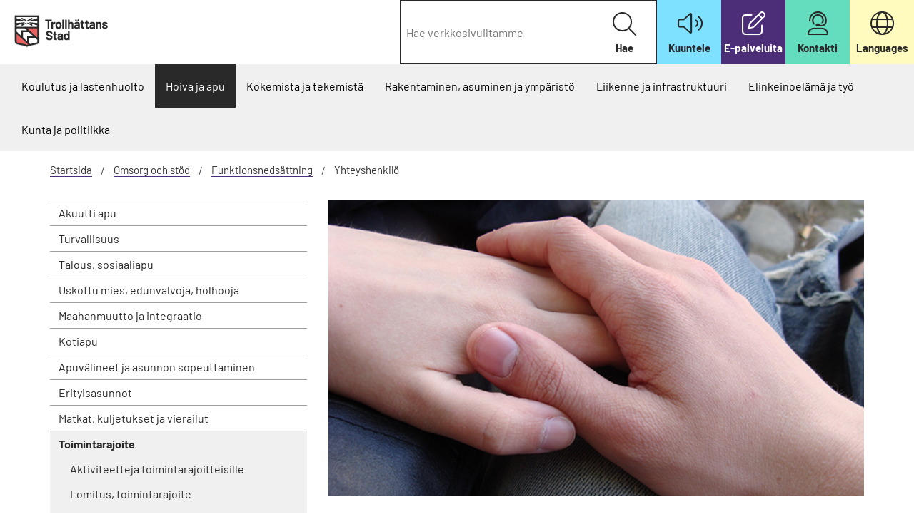

--- FILE ---
content_type: text/html; charset=utf-8
request_url: https://www.trollhattan.se/fi/startsida/hoiva-ja-apu/toimintarajoite/yhteyshenkilo/
body_size: 13570
content:



<!DOCTYPE html>
<html lang="fi">

<head>
    <link rel="stylesheet" href="/dist/furb-748066a6b2.min.css" />

    <meta charset="utf-8" />
    <meta name="viewport" content="width=device-width, initial-scale=1.0" />



        <title>Yhteyshenkil&#xF6; - Trollhättanin kaupunki</title>


    <link href="/Static/css/fonts/text-fonts.css" rel="stylesheet" />
    <link href="/Static/css/fonts/css/all.css" rel="stylesheet" />

        <link rel="icon" href="/icons/favicon-32.png" sizes="32x32">
        <link rel="icon" href="/icons/favicon-57.png" sizes="57x57">
        <link rel="icon" href="/icons/favicon-76.png" sizes="76x76">
        <link rel="icon" href="/icons/favicon-96.png" sizes="96x96">
        <link rel="icon" href="/icons/favicon-128.png" sizes="128x128">
        <link rel="icon" href="/icons/favicon-192.png" sizes="192x192">
        <link rel="icon" href="/icons/favicon-228.png" sizes="228x228">
        <link rel="shortcut icon" sizes="196x196" href="/icons/favicon-196.png">
        <link rel="apple-touch-icon" href="/icons/favicon-120.png" sizes="120x120">
        <link rel="apple-touch-icon" href="/icons/favicon-152.png" sizes="152x152">
        <link rel="apple-touch-icon" href="/icons/favicon-180.png" sizes="180x180">


    <meta name="theme-color" content="#fff">
    <script type="module" src="/Static/js/SwiperJs/swiper.js"></script>
    <script src="/dist/furb-1769163104045.min.js"></script>

    <script src="/Static/js/availability.js"></script>


    <link rel="alternate" type="application/rss+xml" title="RSS" href="/fi/startsida/NewsRSS/" />

    <noscript>
        <link rel="stylesheet" href="/Static/css/noscript.css" />
    </noscript>


    <script type="text/javascript">
        const cookieConsentMessage = "Uppläsningstjänsten änvänder sig av en webkaka (cookie). Godkänner du detta?";
        var rsLoaded;

        window.rsConf = {
            general: { usePost: true, confirmPolicy: cookieConsentMessage },
            params: '/Static/js/ReadSpeaker/14639/webReader.js?pids=wr&disable=translation,lookup',
            settings: {
                lang: 'sv_se',
                voice: 'Maja',
            },
            multiLangConfig: {
                'en_uk': {
                    lang: 'en_uk',
                    voice: 'Alice'
                },
                'fi_fi': {
                    lang: 'fi_fi',
                    voice: 'Elina'
                }
            },
            cb: {
                ui: {
                    close: function () {
                        document.getElementById('readspeaker_button1').style.display = 'none';
                    },
                    open: function () {
                        document.getElementById('readspeaker_button1').style.display = 'block';
                    }
                }
            }
        };

        function addReadSpeaker() {
            const element = document.querySelector('main');
            if (element) {
                element.id = 'webreader_area';
            }

            if (rsLoaded == true) {
                startPlayer();
            }
            else {
                rsLoaded = true;

                const playerId = 'readspeaker_player';

                const rsCss = document.createElement("style");
                rsCss.setAttribute('data-player-id', playerId);
                rsCss.innerHTML = `#${playerId}.rsexpanded.rsfloating { display: inline-block; margin-top: 0.5em; vertical-align: middle; }`;
                document.getElementsByTagName("HEAD").item(0).appendChild(rsCss);

                var oHead = document.getElementsByTagName('HEAD').item(0);
                var oScript = document.createElement("script");
                oScript.type = "text/javascript";
                oScript.src = "/Static/js/ReadSpeaker/14639/webReader.js";
                oScript.id = "rs_req_Init";
                oHead.appendChild(oScript);

                oScript.onload = function () {
                    ReadSpeaker.init();
                    rspkr.tools.toggler.add();
                    startPlayer();
                }

                return false;
            }

            function startPlayer() {
                let anchorElement = document.querySelector('.rsbtn_play');
                if (anchorElement) {
                    setTimeout(() => {
                        anchorElement.click();
                    }, 200);
                }
            }
        }
    </script>
    <link rel="canonical" href="https://www.trollhattan.se/fi/startsida/hoiva-ja-apu/toimintarajoite/yhteyshenkilo/">
</head>
<body class="StandardPage">

    

    

    




    


<header>
    <div id="skiplinks">
        <a href="#MainContentArea">sivun sisältöön</a>
    </div>

    <div class="top-area">
        <div class="row expanded collapse">
            <div class="large-3 medium-3 small-12 columns">
                <div class="logoType">



    <a href="/fi/startsida/">
        <img src="/link/0e14c61ca716426d91c2ff8b2a796476.aspx" alt="Trollh&#xE4;ttans Stad" />
    </a>
                </div>
            </div>

            <div class="large-9 medium-9 columns text-right hide-for-small">
                <div class="function-wrapper">
                    <div class="searcharea-quick" role="search">

<form action="/fi%2Fstartsida%2Fsuodatettu-hakuosumasivu%2F" method="get">    <label class="show-for-sr" for="ada9c6d6-c054-4d44-86b7-91bf9ee5e819">Hae verkkosivuiltamme</label>
    <input type="search" class="searchKeywords" id="ada9c6d6-c054-4d44-86b7-91bf9ee5e819" name="q" placeholder="Hae verkkosivuiltamme"/>
    <button type="submit" class="searchButton">
        <i class="fa-light fa-magnifying-glass" aria-hidden="true"></i>
        Hae
    </button>
</form>                    </div>

                    <div class="functionLinks">
                        <ul>


<li class="colorBlue iconListen" >
    <a class="bapluslogo rs_href" href="javascript:void(0);" accesskey="L" onclick="addReadSpeaker(); return false;" rel="nofollow" onkeypress="addReadSpeaker(); return false;">
        <i class="fal fa-volume" aria-hidden="true"></i>
        <strong>Kuuntele</strong>
    </a>
</li>

        <li class="colorDarkPurple">

            <a href="https://minasidor.trollhattan.se" >

                    <i class="fa-light fa-pen-to-square" aria-hidden="true"></i>

                <strong>E-palveluita</strong>
            </a>

        </li>
        <li class="colorGreen">

            <a href="https://www.trollhattan.se/fi/startsida/ota-meihin-yhteytta/" >

                    <i class="fa-light fa-user-headset" aria-hidden="true"></i>

                <strong>Kontakti</strong>
            </a>

        </li>
        <li class="colorLightYellow">

            <a href="https://www.trollhattan.se/fi/startsida/verkkosivut/other-languages/" >

                    <i class="fa-light fa-globe" aria-hidden="true"></i>

                <strong>Languages</strong>
            </a>

        </li>
                        </ul>
                    </div>
                </div>
            </div>
        </div>
    </div>

    <div class="light-gray">
        <div class="row expanded hide-for-small hide-for-print">
            <div class="large-12 columns">
                <div>


<nav id="GlobalNavigation" class="globalNavigation" aria-label="Globaali navigointi">
    <ul class="nav-bar">

        <li>
<a href="/fi/startsida/koulutus-ja-lastenhuolto/">Koulutus ja lastenhuolto</a>        </li><li class="active">
<a href="/fi/startsida/hoiva-ja-apu/">Hoiva ja apu</a>        </li><li>
<a href="/fi/startsida/kokemista-ja-tekemista/">Kokemista ja tekemist&#xE4;</a>        </li><li>
<a href="/fi/startsida/rakentaminen-asuminen-ja-ymparisto/">Rakentaminen, asuminen ja ymp&#xE4;rist&#xF6;</a>        </li><li>
<a href="/fi/startsida/liikenne-ja-infrastruktuuri/">Liikenne ja infrastruktuuri</a>        </li><li>
<a href="/fi/startsida/elinkeinoelama-ja-tyo/">Elinkeinoel&#xE4;m&#xE4; ja ty&#xF6;</a>        </li><li>
<a href="/fi/startsida/kunta-ja-politiikka/">Kunta ja politiikka</a>        </li>
    </ul>

</nav>                </div>
            </div>
        </div>
    </div>



    <div class="row show-for-small collapse hide-for-print">
        <div class="mobileTriggers">
            <div class="small-6 columns">
                <div class="menuLink">
                    <button id="togglemain" aria-controls="GlobalNavigation"><i aria-hidden="true" class="fal fa-bars"></i>Valikko</button>
                </div>
            </div>

            <div class="small-6 columns">
                <div class="searchLink">
                    <button id="togglesearch" aria-controls="SearchArea"><i aria-hidden="true" class="fal fa-search"></i>haku</button>
                </div>
            </div>
        </div>
    </div>

    <div class="row show-for-small collapse hide-for-print">
        <div class="small-12 columns">
            <div class="searcharea-small" id="SearchArea">

<form action="/fi%2Fstartsida%2Fsuodatettu-hakuosumasivu%2F" method="get">    <label class="show-for-sr" for="bf5234d1-b69c-4c57-ad51-7d77d3958e57">Hae verkkosivuiltamme</label>
    <input type="search" class="searchKeywords" id="bf5234d1-b69c-4c57-ad51-7d77d3958e57" name="q" placeholder="Hae verkkosivuiltamme"/>
    <button type="submit" class="searchButton">
        <i class="fa-light fa-magnifying-glass" aria-hidden="true"></i>
        Hae
    </button>
</form>            </div>
        </div>

        <div class="small-12 columns">


<div class="mobileNavigation">
    <nav id="MobileMenu" class="nav-bar show-for-small-only" data-lang="fi" data-nextlevel="Seuraava taso" data-currentid="1961">
<ul><li class="menuItem" data-id="160"><div class="row"><a class="small-10 columns menuLink" href="/fi/startsida/koulutus-ja-lastenhuolto/">Koulutus ja lastenhuolto</a><button aria-expanded="false" class="small-2 columns menuLink haveLinks hideForNoscript" data-href="/fi/startsida/koulutus-ja-lastenhuolto/">Seuraava taso Koulutus ja lastenhuolto</button></div><div class="childrenListContainer"></div></li><li class="menuItem hasLoadedChildren" data-id="161"><div class="row"><a class="small-10 columns menuLink" href="/fi/startsida/hoiva-ja-apu/">Hoiva ja apu</a><button aria-expanded="true" class="small-2 columns menuLink haveLinks hideForNoscript" data-href="/fi/startsida/hoiva-ja-apu/">Seuraava taso Hoiva ja apu</button></div><div class="childrenListContainer"><ul><li class="menuItem" data-id="215"><div class="row"><a class="small-12 columns menuLink" href="/fi/startsida/hoiva-ja-apu/akuutti-apu/">Akuutti apu</a></div><div class="childrenListContainer"></div></li><li class="menuItem" data-id="216"><div class="row"><a class="small-10 columns menuLink" href="/fi/startsida/hoiva-ja-apu/turvallisuus/">Turvallisuus</a><button aria-expanded="false" class="small-2 columns menuLink haveLinks hideForNoscript" data-href="/fi/startsida/hoiva-ja-apu/turvallisuus/">Seuraava taso Turvallisuus</button></div><div class="childrenListContainer"></div></li><li class="menuItem" data-id="247"><div class="row"><a class="small-10 columns menuLink" href="/fi/startsida/hoiva-ja-apu/talous-sosiaaliapu/">Talous, sosiaaliapu</a><button aria-expanded="false" class="small-2 columns menuLink haveLinks hideForNoscript" data-href="/fi/startsida/hoiva-ja-apu/talous-sosiaaliapu/">Seuraava taso Talous, sosiaaliapu</button></div><div class="childrenListContainer"></div></li><li class="menuItem" data-id="617"><div class="row"><a class="small-10 columns menuLink" href="/fi/startsida/hoiva-ja-apu/uskottu-mies-edunvalvoja-holhooja/">Uskottu mies, edunvalvoja, holhooja</a><button aria-expanded="false" class="small-2 columns menuLink haveLinks hideForNoscript" data-href="/fi/startsida/hoiva-ja-apu/uskottu-mies-edunvalvoja-holhooja/">Seuraava taso Uskottu mies, edunvalvoja, holhooja</button></div><div class="childrenListContainer"></div></li><li class="menuItem" data-id="248"><div class="row"><a class="small-12 columns menuLink" href="/fi/startsida/hoiva-ja-apu/maahanmuutto-ja-integraatio/">Maahanmuutto ja integraatio</a></div><div class="childrenListContainer"></div></li><li class="menuItem" data-id="251"><div class="row"><a class="small-10 columns menuLink" href="/fi/startsida/hoiva-ja-apu/kotiapu/">Kotiapu</a><button aria-expanded="false" class="small-2 columns menuLink haveLinks hideForNoscript" data-href="/fi/startsida/hoiva-ja-apu/kotiapu/">Seuraava taso Kotiapu</button></div><div class="childrenListContainer"></div></li><li class="menuItem" data-id="252"><div class="row"><a class="small-10 columns menuLink" href="/fi/startsida/hoiva-ja-apu/apuvalineet-ja-asunnon-sopeuttaminen/">Apuv&#xE4;lineet ja asunnon sopeuttaminen</a><button aria-expanded="false" class="small-2 columns menuLink haveLinks hideForNoscript" data-href="/fi/startsida/hoiva-ja-apu/apuvalineet-ja-asunnon-sopeuttaminen/">Seuraava taso Apuv&#xE4;lineet ja asunnon sopeuttaminen</button></div><div class="childrenListContainer"></div></li><li class="menuItem" data-id="253"><div class="row"><a class="small-10 columns menuLink" href="/fi/startsida/hoiva-ja-apu/erityisasunnot/">Erityisasunnot</a><button aria-expanded="false" class="small-2 columns menuLink haveLinks hideForNoscript" data-href="/fi/startsida/hoiva-ja-apu/erityisasunnot/">Seuraava taso Erityisasunnot</button></div><div class="childrenListContainer"></div></li><li class="menuItem" data-id="254"><div class="row"><a class="small-10 columns menuLink" href="/fi/startsida/hoiva-ja-apu/matkat-kuljetukset-ja-vierailut/">Matkat, kuljetukset ja vierailut</a><button aria-expanded="false" class="small-2 columns menuLink haveLinks hideForNoscript" data-href="/fi/startsida/hoiva-ja-apu/matkat-kuljetukset-ja-vierailut/">Seuraava taso Matkat, kuljetukset ja vierailut</button></div><div class="childrenListContainer"></div></li><li class="menuItem hasLoadedChildren" data-id="256"><div class="row"><a class="small-10 columns menuLink" href="/fi/startsida/hoiva-ja-apu/toimintarajoite/">Toimintarajoite</a><button aria-expanded="true" class="small-2 columns menuLink haveLinks hideForNoscript" data-href="/fi/startsida/hoiva-ja-apu/toimintarajoite/">Seuraava taso Toimintarajoite</button></div><div class="childrenListContainer"><ul><li class="menuItem" data-id="51145"><div class="row"><a class="small-10 columns menuLink" href="/fi/startsida/hoiva-ja-apu/toimintarajoite/aktiviteetteja-toimintarajoitteisille/">Aktiviteetteja toimintarajoitteisille</a><button aria-expanded="false" class="small-2 columns menuLink haveLinks hideForNoscript" data-href="/fi/startsida/hoiva-ja-apu/toimintarajoite/aktiviteetteja-toimintarajoitteisille/">Seuraava taso Aktiviteetteja toimintarajoitteisille</button></div><div class="childrenListContainer"></div></li><li class="menuItem" data-id="51163"><div class="row"><a class="small-10 columns menuLink" href="/fi/startsida/hoiva-ja-apu/toimintarajoite/lomitus-toimintarajoite/">Lomitus, toimintarajoite</a><button aria-expanded="false" class="small-2 columns menuLink haveLinks hideForNoscript" data-href="/fi/startsida/hoiva-ja-apu/toimintarajoite/lomitus-toimintarajoite/">Seuraava taso Lomitus, toimintarajoite</button></div><div class="childrenListContainer"></div></li><li class="menuItem" data-id="51116"><div class="row"><a class="small-10 columns menuLink" href="/fi/startsida/hoiva-ja-apu/toimintarajoite/toimintarajoitteisten-asunnot/">Toimintarajoitteisten asunnot</a><button aria-expanded="false" class="small-2 columns menuLink haveLinks hideForNoscript" data-href="/fi/startsida/hoiva-ja-apu/toimintarajoite/toimintarajoitteisten-asunnot/">Seuraava taso Toimintarajoitteisten asunnot</button></div><div class="childrenListContainer"></div></li><li class="menuItem" data-id="51162"><div class="row"><a class="small-12 columns menuLink" href="/fi/startsida/hoiva-ja-apu/toimintarajoite/kotiapu/">Kotiapu</a></div><div class="childrenListContainer"></div></li><li class="menuItem" data-id="1958"><div class="row"><a class="small-12 columns menuLink" href="/fi/startsida/hoiva-ja-apu/toimintarajoite/henkilokohtainen-apu/">Henkil&#xF6;kohtainen apu</a></div><div class="childrenListContainer"></div></li><li class="menuItem" data-id="1957"><div class="row"><a class="small-10 columns menuLink" href="/fi/startsida/hoiva-ja-apu/toimintarajoite/psyykkinen--toiminnanvajavuus/">Psyykkinen  toiminnanvajavuus</a><button aria-expanded="false" class="small-2 columns menuLink haveLinks hideForNoscript" data-href="/fi/startsida/hoiva-ja-apu/toimintarajoite/psyykkinen--toiminnanvajavuus/">Seuraava taso Psyykkinen  toiminnanvajavuus</button></div><div class="childrenListContainer"></div></li><li class="menuItem" data-id="51188"><div class="row"><a class="small-12 columns menuLink" href="/fi/startsida/hoiva-ja-apu/toimintarajoite/matkat-kuljetukset-ja-vierailut/">Matkat, kuljetukset ja vierailut</a></div><div class="childrenListContainer"></div></li><li class="menuItem" data-id="5096"><div class="row"><a class="small-12 columns menuLink" href="/fi/startsida/hoiva-ja-apu/toimintarajoite/alentunut-nako-ja-kuulo/">Alentunut n&#xE4;k&#xF6; ja kuulo</a></div><div class="childrenListContainer"></div></li><li class="menuItem" data-id="5098"><div class="row"><a class="small-12 columns menuLink" href="/fi/startsida/hoiva-ja-apu/toimintarajoite/tulkki/">Tulkki</a></div><div class="childrenListContainer"></div></li></ul></div></li><li class="menuItem" data-id="257"><div class="row"><a class="small-10 columns menuLink" href="/fi/startsida/hoiva-ja-apu/ikaihmiset/">Ik&#xE4;ihmiset</a><button aria-expanded="false" class="small-2 columns menuLink haveLinks hideForNoscript" data-href="/fi/startsida/hoiva-ja-apu/ikaihmiset/">Seuraava taso Ik&#xE4;ihmiset</button></div><div class="childrenListContainer"></div></li><li class="menuItem" data-id="258"><div class="row"><a class="small-10 columns menuLink" href="/fi/startsida/hoiva-ja-apu/omaiset/">Omaiset</a><button aria-expanded="false" class="small-2 columns menuLink haveLinks hideForNoscript" data-href="/fi/startsida/hoiva-ja-apu/omaiset/">Seuraava taso Omaiset</button></div><div class="childrenListContainer"></div></li><li class="menuItem" data-id="259"><div class="row"><a class="small-10 columns menuLink" href="/fi/startsida/hoiva-ja-apu/kunnallinen-terveyden--ja-sairaanhoito/">Kunnallinen terveyden- ja sairaanhoito</a><button aria-expanded="false" class="small-2 columns menuLink haveLinks hideForNoscript" data-href="/fi/startsida/hoiva-ja-apu/kunnallinen-terveyden--ja-sairaanhoito/">Seuraava taso Kunnallinen terveyden- ja sairaanhoito</button></div><div class="childrenListContainer"></div></li><li class="menuItem" data-id="262"><div class="row"><a class="small-10 columns menuLink" href="/fi/startsida/hoiva-ja-apu/kuolemantapaus-ja-hautaaminen/">Kuolemantapaus ja hautaaminen</a><button aria-expanded="false" class="small-2 columns menuLink haveLinks hideForNoscript" data-href="/fi/startsida/hoiva-ja-apu/kuolemantapaus-ja-hautaaminen/">Seuraava taso Kuolemantapaus ja hautaaminen</button></div><div class="childrenListContainer"></div></li></ul></div></li><li class="menuItem" data-id="162"><div class="row"><a class="small-10 columns menuLink" href="/fi/startsida/kokemista-ja-tekemista/">Kokemista ja tekemist&#xE4;</a><button aria-expanded="false" class="small-2 columns menuLink haveLinks hideForNoscript" data-href="/fi/startsida/kokemista-ja-tekemista/">Seuraava taso Kokemista ja tekemist&#xE4;</button></div><div class="childrenListContainer"></div></li><li class="menuItem" data-id="163"><div class="row"><a class="small-10 columns menuLink" href="/fi/startsida/rakentaminen-asuminen-ja-ymparisto/">Rakentaminen, asuminen ja ymp&#xE4;rist&#xF6;</a><button aria-expanded="false" class="small-2 columns menuLink haveLinks hideForNoscript" data-href="/fi/startsida/rakentaminen-asuminen-ja-ymparisto/">Seuraava taso Rakentaminen, asuminen ja ymp&#xE4;rist&#xF6;</button></div><div class="childrenListContainer"></div></li><li class="menuItem" data-id="164"><div class="row"><a class="small-10 columns menuLink" href="/fi/startsida/liikenne-ja-infrastruktuuri/">Liikenne ja infrastruktuuri</a><button aria-expanded="false" class="small-2 columns menuLink haveLinks hideForNoscript" data-href="/fi/startsida/liikenne-ja-infrastruktuuri/">Seuraava taso Liikenne ja infrastruktuuri</button></div><div class="childrenListContainer"></div></li><li class="menuItem" data-id="165"><div class="row"><a class="small-10 columns menuLink" href="/fi/startsida/elinkeinoelama-ja-tyo/">Elinkeinoel&#xE4;m&#xE4; ja ty&#xF6;</a><button aria-expanded="false" class="small-2 columns menuLink haveLinks hideForNoscript" data-href="/fi/startsida/elinkeinoelama-ja-tyo/">Seuraava taso Elinkeinoel&#xE4;m&#xE4; ja ty&#xF6;</button></div><div class="childrenListContainer"></div></li><li class="menuItem" data-id="166"><div class="row"><a class="small-10 columns menuLink" href="/fi/startsida/kunta-ja-politiikka/">Kunta ja politiikka</a><button aria-expanded="false" class="small-2 columns menuLink haveLinks hideForNoscript" data-href="/fi/startsida/kunta-ja-politiikka/">Seuraava taso Kunta ja politiikka</button></div><div class="childrenListContainer"></div></li></ul>
        <ul class="mobile-functionLinks">


<li class="colorBlue iconListen" >
    <a class="bapluslogo rs_href" href="javascript:void(0);" accesskey="L" onclick="addReadSpeaker(); return false;" rel="nofollow" onkeypress="addReadSpeaker(); return false;">
        <i class="fal fa-volume" aria-hidden="true"></i>
        <strong>Kuuntele</strong>
    </a>
</li>

        <li class="colorDarkPurple">

            <a href="https://minasidor.trollhattan.se" >

                    <i class="fa-light fa-pen-to-square" aria-hidden="true"></i>

                <strong>E-palveluita</strong>
            </a>

        </li>
        <li class="colorGreen">

            <a href="https://www.trollhattan.se/fi/startsida/ota-meihin-yhteytta/" >

                    <i class="fa-light fa-user-headset" aria-hidden="true"></i>

                <strong>Kontakti</strong>
            </a>

        </li>
        <li class="colorLightYellow">

            <a href="https://www.trollhattan.se/fi/startsida/verkkosivut/other-languages/" >

                    <i class="fa-light fa-globe" aria-hidden="true"></i>

                <strong>Languages</strong>
            </a>

        </li>
        </ul>
    </nav>
</div>        </div>
    </div>
<style>
    #readspeaker_button1 {
        width: 100% !important;
        position: absolute;
        display: none;
    }

    @media only screen and (max-width: 768px) {
        #readspeaker_button1 {
            width: 70% !important;
        }
    }
</style>
<div id="readspeaker_button1" class="rs_skip rsbtn rs_preserve col-12">
    <a rel="nofollow" class="rsbtn_play" title="Kuuntele ReadSpeaker webReaderilla" href="https://app-eu.readspeaker.com/cgi-bin/rsent?customerid=14639&amp;lang=fi_fi&amp;voice=Elina&amp;readid=webreader_area&amp;url=https%3A%2F%2Fwww.trollhattan.se%2Ffi%2Fstartsida%2Fhoiva-ja-apu%2Ftoimintarajoite%2Fyhteyshenkilo%2F">
        <span class="rsbtn_left rsimg rspart"><span class="rsbtn_text"><span>Kuuntele</span></span></span>
        <span class="rsbtn_right rsimg rsplay rspart"></span>
    </a>
</div>

</header>



<div>
    <div class="contentBgColor">
        <div class="row">
            <div class="contentarea">



<div class="campaign-breadcrumbs small-12 columns">
    <nav>
        <ul class="breadcrumbs">
                    <li><a href="/fi/startsida/">Startsida</a></li>
                    <li><a href="/fi/startsida/hoiva-ja-apu/">Omsorg och st&#xF6;d</a></li>
                    <li><a href="/fi/startsida/hoiva-ja-apu/toimintarajoite/">Funktionsneds&#xE4;ttning</a></li>
            <li class="current"><span>Yhteyshenkil&#xF6;</span></li>
        </ul>
    </nav>
</div>
                    <div class="large-4 columns hide-for-small">
    

    
    <nav class="localNavigation" aria-label="Paikallinen navigointi">
        <ul class="submenu">
            <li><a href="/fi/startsida/hoiva-ja-apu/akuutti-apu/">Akuutti apu</a></li><li><a href="/fi/startsida/hoiva-ja-apu/turvallisuus/">Turvallisuus</a></li><li><a href="/fi/startsida/hoiva-ja-apu/talous-sosiaaliapu/">Talous, sosiaaliapu</a></li><li><a href="/fi/startsida/hoiva-ja-apu/uskottu-mies-edunvalvoja-holhooja/">Uskottu mies, edunvalvoja, holhooja</a></li><li><a href="/fi/startsida/hoiva-ja-apu/maahanmuutto-ja-integraatio/">Maahanmuutto ja integraatio</a></li><li><a href="/fi/startsida/hoiva-ja-apu/kotiapu/">Kotiapu</a></li><li><a href="/fi/startsida/hoiva-ja-apu/apuvalineet-ja-asunnon-sopeuttaminen/">Apuv&#xE4;lineet ja asunnon sopeuttaminen</a></li><li><a href="/fi/startsida/hoiva-ja-apu/erityisasunnot/">Erityisasunnot</a></li><li><a href="/fi/startsida/hoiva-ja-apu/matkat-kuljetukset-ja-vierailut/">Matkat, kuljetukset ja vierailut</a></li><li class="active"><a href="/fi/startsida/hoiva-ja-apu/toimintarajoite/">Toimintarajoite</a><ul><li><a href="/fi/startsida/hoiva-ja-apu/toimintarajoite/aktiviteetteja-toimintarajoitteisille/">Aktiviteetteja toimintarajoitteisille</a></li><li><a href="/fi/startsida/hoiva-ja-apu/toimintarajoite/lomitus-toimintarajoite/">Lomitus, toimintarajoite</a></li><li><a href="/fi/startsida/hoiva-ja-apu/toimintarajoite/toimintarajoitteisten-asunnot/">Toimintarajoitteisten asunnot</a></li><li><a href="/fi/startsida/hoiva-ja-apu/toimintarajoite/kotiapu/">Kotiapu</a></li><li><a href="/fi/startsida/hoiva-ja-apu/toimintarajoite/henkilokohtainen-apu/">Henkil&#xF6;kohtainen apu</a></li><li><a href="/fi/startsida/hoiva-ja-apu/toimintarajoite/psyykkinen--toiminnanvajavuus/">Psyykkinen  toiminnanvajavuus</a></li><li><a href="/fi/startsida/hoiva-ja-apu/toimintarajoite/matkat-kuljetukset-ja-vierailut/">Matkat, kuljetukset ja vierailut</a></li><li><a href="/fi/startsida/hoiva-ja-apu/toimintarajoite/alentunut-nako-ja-kuulo/">Alentunut n&#xE4;k&#xF6; ja kuulo</a></li><li><a href="/fi/startsida/hoiva-ja-apu/toimintarajoite/tulkki/">Tulkki</a></li></ul></li><li><a href="/fi/startsida/hoiva-ja-apu/ikaihmiset/">Ik&#xE4;ihmiset</a></li><li><a href="/fi/startsida/hoiva-ja-apu/omaiset/">Omaiset</a></li><li><a href="/fi/startsida/hoiva-ja-apu/kunnallinen-terveyden--ja-sairaanhoito/">Kunnallinen terveyden- ja sairaanhoito</a></li><li><a href="/fi/startsida/hoiva-ja-apu/kuolemantapaus-ja-hautaaminen/">Kuolemantapaus ja hautaaminen</a></li> 
        </ul>
    </nav>
                    </div>
                <div class="large-8 small-12 columns">
                    <main>
                        <div class="row">
                            <div class="large-12 columns">
                                <div class="centerArea">
                                    <a id="MainContentArea" tabindex="-1"></a>



    <div class="mainImage">
        
            <img  src="/contentassets/304b80d3c4014e1eac95af737003bcd5/hander.png" alt="Bild p&#xE5; en persons hand som klappar en annan m&#xE4;nniskas hand" />

    </div>

                                    <h1>Yhteyshenkil&#xF6;</h1>

                                    

<p class="ingress">
    Tarvitsetko tukea kanssaihmiseltä? Yhteyshenkilö on tarkoitettu sinulle, joka tunnet olevasi yksinäinen ja tarvitsevan kanssaihmisen tukea.
</p>



<div class="contactUsArea clearfix" id="ContactUs">
    <div class="contentfunctions hide-on-print">
        <div class="row collapse button-area">
            <div class="large-12 columns">
                    <div class="button-left">
                        <button class="toggleButton button" id="contactuslink" aria-controls="contactUsContent">Yhteystiedot</button>
                    </div>

                <div class="button-right">


                        <a href="/link/f4593b1f031a40228b99daff83220196.aspx?epslanguage=sv"><span class="show-for-sr">Visa artikeln p&#xE5;  </span> Svenska</a>
                </div>
            </div>
        </div>



            <div class="contactUsContent toggleArea" id="contactUsContent">

                    <div class="row">
                        <div class="large-12 columns">

<div class="contentBgColor">
    <div class="row">
        <div class="large-12 columns">
            <div class="contact-center">
                    <h2 class="blue-header">Yhteyskeskus</h2>

                    <h3>Aukioloajat</h3>

                
<p>Arkip&auml;ivisin pyh&auml;p&auml;ivi&auml; lukuun ottamatta, maanantai - perjantai: kello 8.00--16.30</p>

                <div class="row">
                    <div class="large-6 columns">
                            <h3>Soita tai l&#xE4;het&#xE4; meille s&#xE4;hk&#xF6;postia</h3>

                        <ul>
                                <li class="phone">
                                    <a href="tel:0520-495000">
                                        <span>0520-49 50 00</span>
                                    </a>
                                </li>


                                <li class="mail">
                                    <a href="mailto:kontaktcenter@trollhattan.se">
                                        <span>kontaktcenter@trollhattan.se</span>
                                    </a>
                                </li>
                        </ul>
                    </div>

                    <div class="large-6 columns">
                            <h3>Vieraile meill&#xE4;</h3>

                            <div class="address">
                                <span>G&#xE4;rdhemsv&#xE4;gen 9</span>
                                <span>461 83 Trollh&#xE4;ttan </span>

                            </div>
                    </div>
                </div>
            </div>
        </div>
    </div>
</div>                        </div>
                    </div>
            </div>
    </div>

        <div class="contactUsArea-border-bottom"></div>
</div>

    <div class="tightUpRowlength">
        
<p>Haluatko p&auml;&auml;st&auml; ulos k&auml;velylle? Osallistua vapaa-ajan ja kulttuuriaktiviteetteihin? P&auml;&auml;st&auml; yhteyteen muiden kanssa? Tai vain seurustella jonkun kanssa?<br />Jos olet joutunut toimintarajoitteen vuoksi eristyksiin, sinulla on oikeus saada yhteyshenkil&ouml; tai tukiperhe.</p>
<p>Yhteyshenkil&ouml; voidaan my&ouml;nt&auml;&auml; sek&auml; sosiaalipalvelulain (SoL) ett&auml; lain Tuesta ja palveluista tietyille toimintarajoitteisille (LSS) mukaan.</p>
    </div>


<div><div class="row"></div><div class="row"></div><div class="row"><div class="block standardpageteaserblock half large-6 medium-6 small-12 columns">
<div class="panel">
    <div class="media clickableArea highlight colorEmpty">

            <div class="mediaImg">
                
            <img  src="/globalassets/bilder/omsorg-och-hjalp/ovriga/solstralar-genom-lovverk.jpg?maxwidth=954" alt="Solstr&#xE5;lar genom l&#xF6;vverk" />

            </div>


        <h2 >
            <a href="/fi/startsida/hoiva-ja-apu/toimintarajoite/yhteyshenkilo/yhteyshenkiloille/">
                Yhteyshenkil&#xF6;ille
            </a>
        </h2>

        <p>T&#xE4;ss&#xE4; on hy&#xF6;dyllist&#xE4; tietoa yhteyshenkil&#xF6;ille.</p>
    </div>
</div></div><div class="block standardpageteaserblock half large-6 medium-6 small-12 columns end">
<div class="panel">
    <div class="media clickableArea highlight colorEmpty">

            <div class="mediaImg">
                
            <img  src="/contentassets/aa036edc407443caa66fdf9c62603211/kontaktperson-webb.jpg?maxwidth=954" alt="Person p&#xE5; promenad ute i skogen. " />

            </div>


        <h2 >
            <a href="/fi/startsida/elinkeinoelama-ja-tyo/tyomarkkinat/frivilliga-uppdrag/sinulle-joka-haluat-yhteyshenkiloksi/">
                Sinulle, joka haluat yhteyshenkil&#xF6;ksi
            </a>
        </h2>

        <p>Pid&#xE4;tk&#xF6; k&#xE4;velylenkeist&#xE4;, vapaa-ajan ja kulttuuritoiminnoista tai haluat vain tavata jonkun yhteenkuuluvuuden vuoksi? Etsimme yhteyshenkil&#xF6;it&#xE4;.</p>
    </div>
</div></div></div></div>

<div class="tightUpRowlength">
    


</div>

<div class="output"></div>

<div class="datePubInfo">
    <div class="row">
        <div class="large-8 small-8 columns">
            Tarkistettu viimeksi <span class="pageChangedDate">2020-02-03</span> av <span class="pageChangedBy">JONHJO</span>

        </div>
        <div class="large-4 small-4 columns">
            <script>
    document.write("<span class='hide-on-print'> <button onclick='javascript:window.print();' class='text-button'>Tulosta sivu</button></span>");
            </script>
        </div>
    </div>
</div>








<div class="row hide-on-print">
    <div class="large-12 columns">

        <div id="sharethislinks">
            <ul>

                    <li class="facebookShare"><a target="_blank" href="https://www.facebook.com/share.php?u=https://link/f4593b1f031a40228b99daff83220196.aspx">Jaa Facebookiin</a></li>

                    <li class="twitterShare"><a target="_blank" href="https://twitter.com/home?status=https://link/f4593b1f031a40228b99daff83220196.aspx">Jaa Twitteriin</a></li>

                    <li class="linkedinShare"><a target="_blank" href="https://www.linkedin.com/shareArticle?mini=true&amp;url=https://link/f4593b1f031a40228b99daff83220196.aspx&amp;title=Yhteyshenkil&#xF6;">Jaa Linkedin</a></li>
            </ul>
        </div>



    </div>
</div>

                                </div>
                            </div>
                        </div>
                    </main>
                </div>
            </div>
        </div>
    </div>
</div>




<footer>

    <div class="no-pattern">

        <div class="row">
            <div class="large-3 columns">
                <h1>Trollh&#xE4;ttans Stad</h1>
                <div>
<p>+46 520-49 50 00</p>
<div>
<p><a class="underlineLink" href="mailto:kontaktcenter@trollhattan.se">kontaktcenter@trollhattan.se</a><br />G&auml;rdhemsv&auml;gen 9<br />461 83 Trollh&auml;ttan</p>
<p>Organisaationumero: 212 000-1546</p>
<p><a href="/fi/startsida/ota-meihin-yhteytta/">Ota meihin yhteytt&auml;</a></p>
<p><a href="/fi/startsida/liikenneyhteydet/">Liikenneyhteydet</a></p>
</div></div>
            </div>
            <div class="large-3 columns">
                <h1>Sociala medier</h1>
                <div >
                    

    <div id="followuslinks"  class="hide-on-print">
        <ul>
                <li class="facebookFollowUs"><a target="_blank" href="https://www.facebook.com/trollhattansstad">Facebook</a></li>


                <li class="youtubeFollowUs"><a target="_blank" href="https://www.youtube.com/user/thnstad">Youtube</a></li>

                <li class="linkedinFollowUs"><a target="_blank" href="https://www.linkedin.com/company/the-city-of-trollhattan-sweden">LinkedIn</a></li>

                <li class="instagramFollowUs"><a target="_blank" href="https://www.instagram.com/trollhattansstad/">Instagram</a></li>

        </ul>
    </div>

                </div>
            </div>
            <div class="large-3 columns">
                <h1>Oikotie</h1>
                
<ul>
        <li>
            <a href="/fi/startsida/ota-meihin-yhteytta/">Ota meihin yhteytt&#xE4;</a>
        </li>
</ul>
            </div>
            <div class="large-3 columns">
                <h1>Tietoja kotisivusta</h1>
                <div >
                    
<ul>
        <li>
            <a href="/fi/startsida/verkkosivut/verkkosivut/">Verkkosivut</a>
        </li>
</ul>
                </div>
            </div>
        </div>

    </div>

</footer>


    

        <div id="jsStatisticalCode" style="display: none">
            <label for="jsStatisticalCodeText">Statistical Code</label>
            <textarea id="jsStatisticalCodeText">&lt;!-- LIVEMILJ&#xD6;N MED JUSTERINGAR F&#xD6;R NY STARTSIDA--&gt;&#xA;&#xA;&lt;script type=&quot;text/javascript&quot;&gt; // Analytics&#xA;&#xA;&#x9;/**************************************************************************&#xA;&#x9;/***                         SITEIMPROVE                                ***&#xA;&#x9;/*************************************************************************/&#xA;&#x9;&#xA;    (function () {&#xA;        var sz = document.createElement(&#x27;script&#x27;); sz.type = &#x27;text/javascript&#x27;; sz.async = true;&#xA;        sz.src = &#x27;//siteimproveanalytics.com/js/siteanalyze_8055.js&#x27;;&#xA;        var s = document.getElementsByTagName(&#x27;script&#x27;)[0]; s.parentNode.insertBefore(sz, s);&#xA;    })();&#xA;&#x9;&#xA;&#x9;&#xA;&#x9;&#xA;&#x9;/**************************************************************************&#xA;&#x9;/***                        VISITORS VOICE                              ***&#xA;&#x9;/*************************************************************************/&#xA;&#x9;&#xA;    var _paq = _paq || [];&#xA;    _paq.push([&#x27;trackPageView&#x27;]);&#xA;    _paq.push([&#x27;enableLinkTracking&#x27;]);&#xA;&#x9;&#xA;    (function() {&#xA;        var u=&quot;//tracking.visitorsvoice.com/piwik/&quot;;&#xA;        _paq.push([&#x27;setTrackerUrl&#x27;, u&#x2B;&#x27;piwik.php&#x27;]);&#xA;        _paq.push([&#x27;setSiteId&#x27;, &#x27;39&#x27;]);&#xA;        var d=document, g=d.createElement(&#x27;script&#x27;), s=d.getElementsByTagName(&#x27;script&#x27;)[0];&#xA;        g.type=&#x27;text/javascript&#x27;; g.async=true; g.defer=true; g.src=u&#x2B;&#x27;piwik.js&#x27;; s.parentNode.insertBefore(g,s);&#xA;    })();&#xA;&#x9;&#xA;&#x9;&#xA;&#x9;/**************************************************************************&#xA;&#x9;/***                        EVENT TRACKING                              ***&#xA;&#x9;/*************************************************************************/&#xA;&#xA;    // Lyssna is clicked&#xA;    $(&quot;.bapluslogo&quot;).click(function(e){&#xA;&#xA;&#x9;    // Siteimprove event&#xA;&#x9;    var eventCategory = &quot;Lyssna p&#xE5; sidan&quot;;&#xA;&#x9;    var eventLabel = $(&#x27;body&#x27;).css(&#x27;position&#x27;) == &#x27;absolute&#x27; ? &quot;Close&quot; : &quot;Open&quot;;&#xA;&#x9;    var eventAction = $(document).attr(&#x27;title&#x27;).replace(&quot; - Trollh&#xE4;ttans stad&quot;, &quot;&quot;);&#xA;&#x9;&#xA;&#x9;    _sz.push([&#x27;event&#x27;, eventCategory, eventLabel, eventAction]);&#xA;    });&#xA;&#xA;    // L&#xE4;ttl&#xE4;st is clicked&#xA;    $(&quot;#showEasyread&quot;).click(function(e){&#xA;&#xA;&#x9;    // Siteimprove event&#xA;&#x9;    var eventCategory = &quot;L&#xE4;ttl&#xE4;st&quot;;&#xA;&#x9;    var eventLabel = $(&#x27;#showEasyread&#x27;).hasClass(&#x27;active&#x27;) ? &quot;Close&quot; : &quot;Open&quot;;&#xA;&#x9;    var eventAction = $(document).attr(&#x27;title&#x27;).replace(&quot; - Trollh&#xE4;ttans stad&quot;, &quot;&quot;);&#xA;&#x9;&#xA;&#x9;    _sz.push([&#x27;event&#x27;, eventCategory, eventLabel, eventAction]);&#xA;    });&#xA;&#xA;    // Hitta snabbt is clicked&#xA;    setTimeout(function() {$(&quot;.rek-link&quot;).click(function(e){&#xA;&#xA;&#x9;    // Siteimprove event&#xA;&#x9;    var eventCategory = &quot;Hitta snabbt&quot;;&#xA;&#x9;    var eventLabel = $(document).attr(&#x27;title&#x27;).replace(&quot; - Trollh&#xE4;ttans stad&quot;, &quot;&quot;);&#xA;&#x9;    var eventAction = $(this).text();&#xA;&#x9;&#xA;&#x9;    _sz.push([&#x27;event&#x27;, eventCategory, eventLabel, eventAction]);&#xA;    });&#xA;    }, 2000);&#xA;&#x9;&#xA;&lt;/script&gt;&#xA;&#xA;&lt;script&gt; // Startpage only&#xA;&#xA;if ($(&quot;body&quot;).hasClass(&quot;StartPage&quot;)) {&#xA;&#x9;&#xA;&#x9;// Language links on startpage&#xA;&#x9;var languages_start = &#x27;&lt;div style=&quot;float: right;position: relative;height: 2em;z-index: 1;background: #f0f0f0;padding: 0.5em;&quot;&gt;&#x27;;&#xA;&#x9;var img = &#x27;&lt;i class=&quot;fa-solid fa-angle-right&quot; style=&quot;margin-right:5px;&quot;&gt;&lt;/i&gt;&#x27;;&#xA;&#x9;var eng = &#x27;&lt;a style=&quot;margin:10px;&quot; href=&quot;/en/homepage/&quot;&gt;&#x27; &#x2B; img &#x2B; &#x27;&lt;span class=&quot;show-for-sr&quot;&gt;Show the article in  &lt;/span&gt; English&lt;/a&gt;&#x27;;&#xA;&#x9;var fin = &#x27;&lt;a style=&quot;margin:10px;&quot; href=&quot;/fi/startsida/&quot;&gt;&#x27; &#x2B; img &#x2B; &#x27;&lt;span class=&quot;show-for-sr&quot;&gt;N&#xE4;yt&#xE4; artikkeli  &lt;/span&gt; Suomi&lt;/a&gt;&#x27;;&#xA;&#x9;var swe = &#x27;&lt;a style=&quot;margin:10px;&quot; href=&quot;/startsida/&quot;&gt;&#x27; &#x2B; img &#x2B; &#x27;&lt;span class=&quot;show-for-sr&quot;&gt;Visa artikeln p&#xE5;  &lt;/span&gt; Svenska&lt;/a&gt;&#x27;;&#xA;&#x9;var languages_end = &#x27;&lt;/div&gt;&#x27;;&#xA;&#x9;var path = window.location.pathname;&#x9;&#xA;&#xA;&#x9;switch (path) {&#xA;&#x9;&#x9;case &#x27;/startsida/&#x27;:&#xA;&#x9;&#x9;case &#x27;/startsida&#x27;:&#xA;&#x9;&#x9;&#x9;$(&#x27;header&#x27;).append(languages_start &#x2B; eng &#x2B; fin &#x2B; languages_end);&#xA;&#x9;&#x9;&#x9;break;&#xA;&#x9;&#x9;case &#x27;/fi/startsida/&#x27;:&#xA;&#x9;&#x9;case &#x27;/fi/startsida&#x27;:&#xA;&#x9;&#x9;&#x9;$(&#x27;header&#x27;).append(languages_start &#x2B; eng &#x2B; swe &#x2B; languages_end);&#xA;&#x9;&#x9;&#x9;break;&#xA;&#x9;&#x9;case &#x27;/en/homepage/&#x27;:&#xA;&#x9;&#x9;case &#x27;/en/homepage&#x27;:&#xA;&#x9;&#x9;&#x9;$(&#x27;header&#x27;).append(languages_start &#x2B; swe &#x2B; fin &#x2B; languages_end);&#xA;&#x9;&#x9;&#x9;break;&#xA;&#x9;&#x9;default:&#xA;&#x9;&#x9;&#x9;break;&#xA;&#x9;}&#xA;&#x9;&#xA;&#x9;/**************************************************************************&#xA;&#x9;/***                       CAMPAIGN COLORS                              ***&#xA;&#x9;/*************************************************************************/&#xA;&#x9;&#x9;&#xA;&#x9;// Campaign: Red (den nya) startpage-panels when black&#xA;&#x9;//$(&#x27;.startpage-panels .colorBlack&#x27;).css({&quot;background-color&quot;:&quot;#C94846&quot;});&#xA;&#x9;&#xA;&#x9;// Campaign: Orange startpage-panels when empty&#xA;&#x9;$(&#x27;.startpage-panels .colorEmpty&#x27;).css({&quot;background-color&quot;:&quot;#F8B068&quot;});&#xA;}&#xA;&#xA;&lt;/script&gt;&#xA;&#xA;&lt;script&gt;  // Sitewide scripts&#xA;&#xA;&#x9;/**************************************************************************&#xA;&#x9;/***                 Set Language Label in header                       ***&#xA;&#x9;/*************************************************************************/&#xA;&#x9;&#xA;&#x9;var userLanguage = navigator.language || navigator.userLanguage;&#xA;&#x9;var languageLabel;&#xA;&#xA;&#x9;switch (userLanguage) {&#xA;    &#x9;case &#x27;sv&#x27; :&#xA;    &#x9;case &#x27;sv-SE&#x27; :&#xA;&#x9;        languageLabel = &quot;Spr&#xE5;k&quot;;&#xA;        &#x9;break;&#xA;    &#x9;case &#x27;en&#x27; :&#xA;    &#x9;case &#x27;en-US&#x27; :&#xA;&#x9;        languageLabel = &quot;Languages&quot;;&#xA;        &#x9;break;&#xA;    &#x9;case &#x27;fi&#x27; :&#xA;&#x9;        languageLabel = &quot;Kieli&quot;;&#xA;        &#x9;break;&#xA;    &#x9;default :&#xA;&#x9;        languageLabel = &quot;Languages&quot;;&#xA;&#x9;}&#xA;&#xA;&#x9;$(&quot;.functionLinks ul li.colorLightYellow a strong&quot;).text($(&quot;.functionLinks ul li.colorLightYellow a strong&quot;).text().replace(&quot;Languages&quot;, languageLabel));&#xA;&#x9;$(&quot;#MobileMenu ul li.colorLightYellow a strong&quot;).text($(&quot;#MobileMenu ul li.colorLightYellow a strong&quot;).text().replace(&quot;Languages&quot;, languageLabel));&#xA;&#x9;&#xA;&lt;/script&gt;&#xA;&#xA;&lt;script&gt; // SearchPage only&#xA;&#xA;&#x9;/**************************************************************************&#xA;&#x9;/***             Change background color to search tip                  ***&#xA;&#x9;/*************************************************************************/&#xA;&#x9;&#xA;&#x9;if ($(&quot;body&quot;).hasClass(&quot;SearchPage&quot;)) {&#xA;&#x9;&#x9;var beforeTip = &#x27;&lt;/div&gt;&lt;/div&gt;&lt;/div&gt;&lt;div class=&quot;row&quot;&gt;&lt;div class=&quot;block textblock full large-12 medium-12 small-12 columns&quot;&gt;&lt;div class=&quot;row colorLightYellow&quot;&gt;&lt;div class=&quot;medium-12 columns&quot;&gt;&lt;p&gt;&#x27;&#xA;&#x9;&#x9;var afterTip = &#x27;&lt;/p&gt;&lt;/div&gt;&#x27;&#xA;&#x9;&#x9;var oldtext = $(&#x27;.searchNumberPresentation&#x27;).html();&#xA;&#x9;&#x9;var newtext = (oldtext.replace(&#x27;&lt;p&gt;&#x27;, beforeTip)).replace(&#x27;&lt;/p&gt;&#x27;, afterTip);&#xA;&#x9;&#x9;$(&#x27;.searchNumberPresentation&#x27;).html(newtext);&#xA;&#x9;}&#xA;&#xA;&lt;/script&gt;&#xA;&#xA;&lt;script src=&quot;https://static.rekai.se/addon/v3/rekai_autocomplete.min.js&quot;&gt;&lt;/script&gt;&#xA;&#xA;&lt;script&gt; // REK AI Autocomplete&#xA;  &#xA;  function escapeHTML(str) {&#xA;    return String(str)&#xA;      .replaceAll(&quot;&amp;&quot;, &quot;&amp;amp;&quot;)&#xA;      .replaceAll(&quot;&lt;&quot;, &quot;&amp;lt;&quot;)&#xA;      .replaceAll(&quot;&gt;&quot;, &quot;&amp;gt;&quot;)&#xA;      .replaceAll(&#x27;&quot;&#x27;, &quot;&amp;quot;&quot;)&#xA;      .replaceAll(&quot;&#x27;&quot;, &quot;&amp;#039;&quot;);&#xA;  }&#xA;&#xA;  __rekai.ready(function() {&#xA;&#xA;    var rekAutocomplete = rekai_autocomplete(&#xA;      &#x27;.searchKeywords&#x27;,&#xA;      {&#xA;        // valfritt: debug: true&#xA;      },&#xA;      [&#xA;        {&#xA;          templates: {&#xA;            suggestion: function (suggestion) {&#xA;              var url = (suggestion &amp;&amp; suggestion.url) ? String(suggestion.url) : &quot;&quot;;&#xA;              var urlLower = url.toLowerCase();&#xA;&#xA;              var tagText = &quot;Sida&quot;;&#xA;              var tagClass = &quot;tag-page&quot;;&#xA;&#xA;              if (urlLower.indexOf(&quot;minasidor.trollhattan.se&quot;) &gt; -1) {&#xA;                tagText = &quot;E-tj&#xE4;nst&quot;;&#xA;                tagClass = &quot;tag-eservice&quot;;&#xA;              } else if (urlLower.indexOf(&quot;/nyheter/&quot;) &gt; -1) {&#xA;                tagText = &quot;Nyhet&quot;;&#xA;                tagClass = &quot;tag-news&quot;;&#xA;              }&#xA;&#xA;              // Rendera rad: titel &#x2B; tag&#xA;              return (&#xA;                &#x27;&lt;div class=&quot;rek-suggestion&quot;&gt;&#x27; &#x2B;&#xA;                  &#x27;&lt;a class=&quot;rek-suggestion__link&quot; href=&quot;&#x27; &#x2B; escapeHTML(url) &#x2B; &#x27;&quot;&gt;&#x27; &#x2B;&#xA;                    &#x27;&lt;span class=&quot;rek-suggestion__title&quot;&gt;&#x27; &#x2B; escapeHTML(suggestion.title || &quot;&quot;) &#x2B; &#x27;&lt;/span&gt;&#x27; &#x2B;&#xA;                    &#x27;&lt;span class=&quot;rek-suggestion__tag &#x27; &#x2B; tagClass &#x2B; &#x27;&quot;&gt;&#x27; &#x2B; tagText &#x2B; &#x27;&lt;/span&gt;&#x27; &#x2B;&#xA;                  &#x27;&lt;/a&gt;&#x27; &#x2B;&#xA;                &#x27;&lt;/div&gt;&#x27;&#xA;              );&#xA;            }&#xA;          }&#xA;        }&#xA;      ]&#xA;    ).on(&#x27;rekai_autocomplete:selected&#x27;, function (event, suggestion, dataset) {&#xA;      window.location = suggestion.url;&#xA;    });&#xA;&#xA;  });&#xA;&lt;/script&gt;&#xA;&#xA;&lt;style&gt; &lt;!-- Styles - REK AI Autocomplete --&gt;&#xA;&#xA;&#x9;.SearchPage .rekai-autocomplete {&#xA;&#x9;&#x9;width: 90%;&#xA;&#x9;&#x9;float: left;&#xA;&#x9;}&#xA;&#xA;&#x9;.SearchPage  .contentarea { min-height: 40rem; }&#xA;&#xA;&#x9;.searcharea-quick .rekai-autocomplete {&#xA;&#x9;&#x9;width: inherit;&#xA;&#x9;&#x9;height: 100%;&#xA;&#x9;&#x9;float: left;&#xA;&#x9;&#x9;width: 16.875rem;&#xA;&#x9;}&#xA;&#x9;@media only screen and (max-width: 768px) {&#xA;&#x9;&#x9;.SearchPage .rekai-autocomplete { width: 100%; }&#xA;&#x9;}&#xA;&#x9;@media only screen and (max-width: 984px) and (min-width: 768px) {&#xA;&#x9;&#x9;.searcharea-quick .rekai-autocomplete { width: 10.625rem; }&#xA;&#x9;}&#xA;&#xA;&#x9;.rek-suggestion__link {&#xA;&#x9;&#x9;display:flex;&#xA;&#x9;&#x9;align-items:center;&#xA;&#x9;&#x9;justify-content: flex-start;&#xA;&#x9;&#x9;text-align: left;&#xA;&#x9;&#x9;gap: .75rem;&#xA;&#x9;&#x9;text-decoration:none;&#xA;&#x9;&#x9;padding-bottom: 0.5rem;&#xA;&#x9;&#x9;padding-top: 0.5rem;&#xA;&#x9;}&#xA;&#x9;&#xA;&#x9;.rek-suggestion__title {&#xA;&#x9;&#x9;text-align: left;&#xA;&#x9;&#x9;flex: 1 1 auto;&#xA;&#x9;&#x9;min-width: 0;&#xA;&#x9;&#x9;display: -webkit-box;&#xA;&#x9;&#x9;-webkit-line-clamp: 2;&#xA;&#x9;&#x9;-webkit-box-orient: vertical;&#xA;&#x9;&#x9;overflow: hidden;&#xA;&#x9;}&#xA;&#xA;&#x9;/* Etiketter */&#xA;&#x9;.rek-suggestion__tag {&#xA;&#x9;&#x9;display:inline-flex;&#xA;&#x9;&#x9;align-items:center;&#xA;&#x9;&#x9;padding: 0 .5rem;&#xA;&#x9;&#x9;border-radius: 999px;&#xA;&#x9;&#x9;font-size: 1rem;&#xA;&#x9;&#x9;line-height: 1.4;&#xA;&#x9;&#x9;white-space: nowrap;&#xA;&#x9;&#x9;color:#292929;&#xA;&#x9;&#x9;background:#eee;&#xA;&#x9;&#x9;margin-left: auto;&#xA;&#x9;&#x9;flex: 0 0 auto;&#xA;&#x9;}&#xA;&#xA;&#x9;/* Etiketter */&#xA;&#x9;.rek-suggestion__tag.tag-eservice{ background:#7b2d78; color:#ffffff; }&#xA;&#x9;.rek-suggestion__tag.tag-news{ background:#ffb4d2; color:#292929; }&#xA;&#x9;.rek-suggestion__tag.tag-page{ background:#7de1ff; color:#292929; }&#xA;&lt;/style&gt;&#xA;&#xA;&#xA;&#xA;&lt;style&gt; &lt;!-- Styles - Sitewide --&gt;&#xA;.opaonhover:hover, .opaonhover:focus { opacity:0.9; }&#xA;.noborder {margin-bottom:0px; line-height:0; border:none!important;}&#xA;&lt;/style&gt;&#xD;&#xA;</textarea>
        </div>

</body>
</html>

--- FILE ---
content_type: text/css
request_url: https://www.trollhattan.se/dist/furb-748066a6b2.min.css
body_size: 40552
content:
/* build:1769163104611 */
@charset "UTF-8";article,details,figcaption,figure,footer,header,hgroup,main,nav,section,summary{display:block}audio,canvas,video{display:inline-block}audio:not([controls]){display:none;height:0}[hidden]{display:none}html{font-family:sans-serif;-webkit-text-size-adjust:100%;-ms-text-size-adjust:100%}body{margin:0}a:focus{outline:thin dotted}a:active,a:hover{outline:0}h1{font-size:2em;margin:.67em 0}abbr[title]{border-bottom:1px dotted}b,strong{font-weight:700}dfn{font-style:italic}hr{-webkit-box-sizing:content-box;box-sizing:content-box;height:0}mark{background:#ff0;color:#000}code,kbd,pre,samp{font-family:monospace,serif;font-size:1em}pre{white-space:pre-wrap}q{quotes:"“" "”" "‘" "’"}small{font-size:80%}sub,sup{font-size:75%;line-height:0;position:relative;vertical-align:baseline}sup{top:-.5em}sub{bottom:-.25em}img{border:0}svg:not(:root){overflow:hidden}figure{margin:0}fieldset{border:1px solid silver;margin:0 2px;padding:.35em .625em .75em}legend{border:0;padding:0}button,input,select,textarea{font-family:inherit;font-size:100%;margin:0}button,input{line-height:normal}button,select{text-transform:none}button,html input[type=button],input[type=reset],input[type=submit]{-webkit-appearance:button;cursor:pointer}button[disabled],html input[disabled]{cursor:default}input[type=checkbox],input[type=radio]{-webkit-box-sizing:border-box;box-sizing:border-box;padding:0}input[type=search]{-webkit-appearance:textfield;-webkit-box-sizing:content-box;box-sizing:content-box}input[type=search]::-webkit-search-cancel-button,input[type=search]::-webkit-search-decoration{-webkit-appearance:none}button::-moz-focus-inner,input::-moz-focus-inner{border:0;padding:0}textarea{overflow:auto;vertical-align:top}table{border-collapse:collapse;border-spacing:0}*,:after,:before{-webkit-box-sizing:border-box;box-sizing:border-box}body,html{font-size:1rem}body{background:#fff;color:#292929;padding:0;margin:0;font-family:Barlow,sans-serif;font-weight:400;font-style:normal;line-height:1;position:relative;word-wrap:break-word}a:focus{outline:0}embed,img,object{max-width:100%;height:auto}embed,object{height:100%}img{-ms-interpolation-mode:bicubic}#map_canvas embed,#map_canvas img,#map_canvas object,.map_canvas embed,.map_canvas img,.map_canvas object{max-width:none!important}.left{float:left!important}.right{float:right!important}.text-left{text-align:left!important}.text-right{text-align:right!important}.text-center{text-align:center!important}.text-justify{text-align:justify!important}.hide{display:none}.antialiased{-webkit-font-smoothing:antialiased}.row{width:100%;margin-left:auto;margin-right:auto;margin-top:0;margin-bottom:0;max-width:1170px}.row:after,.row:before{content:" ";display:table}.row:after{clear:both}.row .column,.row .columns{position:relative;padding-left:15px;padding-right:15px;width:100%;float:left}.row.collapse .column,.row.collapse .columns{position:relative;padding-left:0;padding-right:0;float:left}.row .row{width:auto;margin-left:-15px;margin-right:-15px;margin-top:0;margin-bottom:0;max-width:none}.row .row:after,.row .row:before{content:" ";display:table}.row .row:after{clear:both}.row .row.collapse{width:auto;margin:0;max-width:none}.row .row.collapse:after,.row .row.collapse:before{content:" ";display:table}.row .row.collapse:after{clear:both}.row.expanded{max-width:2000px}.row.expanded .row{margin-left:auto;margin-right:auto}@media only screen{.row .column,.row .columns{position:relative;padding-left:15px;padding-right:15px;float:left}.row .small-1{position:relative;width:8.3333333333%}.row .small-2{position:relative;width:16.6666666667%}.row .small-3{position:relative;width:25%}.row .small-4{position:relative;width:33.3333333333%}.row .small-5{position:relative;width:41.6666666667%}.row .small-6{position:relative;width:50%}.row .small-7{position:relative;width:58.3333333333%}.row .small-8{position:relative;width:66.6666666667%}.row .small-9{position:relative;width:75%}.row .small-10{position:relative;width:83.3333333333%}.row .small-11{position:relative;width:91.6666666667%}.row .small-12{position:relative;width:100%}.row .small-offset-1{position:relative;margin-left:8.3333333333%}.row .small-offset-2{position:relative;margin-left:16.6666666667%}.row .small-offset-3{position:relative;margin-left:25%}.row .small-offset-4{position:relative;margin-left:33.3333333333%}.row .small-offset-5{position:relative;margin-left:41.6666666667%}.row .small-offset-6{position:relative;margin-left:50%}.row .small-offset-7{position:relative;margin-left:58.3333333333%}.row .small-offset-8{position:relative;margin-left:66.6666666667%}.row .small-offset-9{position:relative;margin-left:75%}.row .small-offset-10{position:relative;margin-left:83.3333333333%}[class*=column]+[class*=column]:last-child{float:right}[class*=column]+[class*=column].end{float:left}.column.small-centered,.columns.small-centered{position:relative;margin-left:auto;margin-right:auto;float:none!important}}@media only screen and (min-width:768px){.row .large-1{position:relative;width:8.3333333333%}.row .large-2{position:relative;width:16.6666666667%}.row .large-3{position:relative;width:25%}.row .large-4{position:relative;width:33.3333333333%}.row .large-5{position:relative;width:41.6666666667%}.row .large-6{position:relative;width:50%}.row .large-7{position:relative;width:58.3333333333%}.row .large-8{position:relative;width:66.6666666667%}.row .large-9{position:relative;width:75%}.row .large-10{position:relative;width:83.3333333333%}.row .large-11{position:relative;width:91.6666666667%}.row .large-12{position:relative;width:100%}.row .large-offset-1{position:relative;margin-left:8.3333333333%}.row .large-offset-2{position:relative;margin-left:16.6666666667%}.row .large-offset-3{position:relative;margin-left:25%}.row .large-offset-4{position:relative;margin-left:33.3333333333%}.row .large-offset-5{position:relative;margin-left:41.6666666667%}.row .large-offset-6{position:relative;margin-left:50%}.row .large-offset-7{position:relative;margin-left:58.3333333333%}.row .large-offset-8{position:relative;margin-left:66.6666666667%}.row .large-offset-9{position:relative;margin-left:75%}.row .large-offset-10{position:relative;margin-left:83.3333333333%}.push-2{position:relative;left:16.6666666667%;right:auto}.pull-2{position:relative;right:16.6666666667%;left:auto}.push-3{position:relative;left:25%;right:auto}.pull-3{position:relative;right:25%;left:auto}.push-4{position:relative;left:33.3333333333%;right:auto}.pull-4{position:relative;right:33.3333333333%;left:auto}.push-5{position:relative;left:41.6666666667%;right:auto}.pull-5{position:relative;right:41.6666666667%;left:auto}.push-6{position:relative;left:50%;right:auto}.pull-6{position:relative;right:50%;left:auto}.push-7{position:relative;left:58.3333333333%;right:auto}.pull-7{position:relative;right:58.3333333333%;left:auto}.push-8{position:relative;left:66.6666666667%;right:auto}.pull-8{position:relative;right:66.6666666667%;left:auto}.push-9{position:relative;left:75%;right:auto}.pull-9{position:relative;right:75%;left:auto}.push-10{position:relative;left:83.3333333333%;right:auto}.pull-10{position:relative;right:83.3333333333%;left:auto}.small-push-2{left:inherit}.small-pull-2{right:inherit}.small-push-3{left:inherit}.small-pull-3{right:inherit}.small-push-4{left:inherit}.small-pull-4{right:inherit}.small-push-5{left:inherit}.small-pull-5{right:inherit}.small-push-6{left:inherit}.small-pull-6{right:inherit}.small-push-7{left:inherit}.small-pull-7{right:inherit}.small-push-8{left:inherit}.small-pull-8{right:inherit}.small-push-9{left:inherit}.small-pull-9{right:inherit}.small-push-10{left:inherit}.small-pull-10{right:inherit}.column.large-centered,.columns.large-centered{position:relative;margin-left:auto;margin-right:auto;float:none!important}}@media only screen and (max-width:984px) and (min-width:768px){.row .medium-1{position:relative;width:8.3333333333%}.row .medium-2{position:relative;width:16.6666666667%}.row .medium-3{position:relative;width:25%}.row .medium-4{position:relative;width:33.3333333333%}.row .medium-5{position:relative;width:41.6666666667%}.row .medium-6{position:relative;width:50%}.row .medium-7{position:relative;width:58.3333333333%}.row .medium-8{position:relative;width:66.6666666667%}.row .medium-9{position:relative;width:75%}.row .medium-10{position:relative;width:83.3333333333%}.row .medium-11{position:relative;width:91.6666666667%}.row .medium-12{position:relative;width:100%}.row .medium-offset-1{position:relative;margin-left:8.3333333333%}.row .medium-offset-2{position:relative;margin-left:16.6666666667%}.row .medium-offset-3{position:relative;margin-left:25%}.row .medium-offset-4{position:relative;margin-left:33.3333333333%}.row .medium-offset-5{position:relative;margin-left:41.6666666667%}.row .medium-offset-6{position:relative;margin-left:50%}.row .medium-offset-7{position:relative;margin-left:58.3333333333%}.row .medium-offset-8{position:relative;margin-left:66.6666666667%}.row .medium-offset-9{position:relative;margin-left:75%}.row .medium-offset-10{position:relative;margin-left:83.3333333333%}.push-2{position:relative;left:16.6666666667%;right:auto}.pull-2{position:relative;right:16.6666666667%;left:auto}.push-3{position:relative;left:25%;right:auto}.pull-3{position:relative;right:25%;left:auto}.push-4{position:relative;left:33.3333333333%;right:auto}.pull-4{position:relative;right:33.3333333333%;left:auto}.push-5{position:relative;left:41.6666666667%;right:auto}.pull-5{position:relative;right:41.6666666667%;left:auto}.push-6{position:relative;left:50%;right:auto}.pull-6{position:relative;right:50%;left:auto}.push-7{position:relative;left:58.3333333333%;right:auto}.pull-7{position:relative;right:58.3333333333%;left:auto}.push-8{position:relative;left:66.6666666667%;right:auto}.pull-8{position:relative;right:66.6666666667%;left:auto}.push-9{position:relative;left:75%;right:auto}.pull-9{position:relative;right:75%;left:auto}.push-10{position:relative;left:83.3333333333%;right:auto}.pull-10{position:relative;right:83.3333333333%;left:auto}.small-push-2{left:inherit}.small-pull-2{right:inherit}.small-push-3{left:inherit}.small-pull-3{right:inherit}.small-push-4{left:inherit}.small-pull-4{right:inherit}.small-push-5{left:inherit}.small-pull-5{right:inherit}.small-push-6{left:inherit}.small-pull-6{right:inherit}.small-push-7{left:inherit}.small-pull-7{right:inherit}.small-push-8{left:inherit}.small-pull-8{right:inherit}.small-push-9{left:inherit}.small-pull-9{right:inherit}.small-push-10{left:inherit}.small-pull-10{right:inherit}.column.medium-centered,.columns.medium-centered{position:relative;margin-left:auto;margin-right:auto;float:none!important}}.show-for-large-down,.show-for-medium-down,.show-for-small{display:inherit!important}.show-for-large,.show-for-large-up,.show-for-medium,.show-for-medium-up,.show-for-xlarge{display:none!important}.hide-for-large,.hide-for-large-up,.hide-for-medium,.hide-for-medium-up,.hide-for-xlarge{display:inherit!important}.hide-for-large-down,.hide-for-medium-down,.hide-for-small{display:none!important}table.hide-for-large,table.hide-for-large-up,table.hide-for-medium,table.hide-for-medium-up,table.hide-for-xlarge,table.show-for-large-down,table.show-for-medium-down,table.show-for-small{display:table}thead.hide-for-large,thead.hide-for-large-up,thead.hide-for-medium,thead.hide-for-medium-up,thead.hide-for-xlarge,thead.show-for-large-down,thead.show-for-medium-down,thead.show-for-small{display:table-header-group!important}tbody.hide-for-large,tbody.hide-for-large-up,tbody.hide-for-medium,tbody.hide-for-medium-up,tbody.hide-for-xlarge,tbody.show-for-large-down,tbody.show-for-medium-down,tbody.show-for-small{display:table-row-group!important}tr.hide-for-large,tr.hide-for-large-up,tr.hide-for-medium,tr.hide-for-medium-up,tr.hide-for-xlarge,tr.show-for-large-down,tr.show-for-medium-down,tr.show-for-small{display:table-row!important}td.hide-for-large,td.hide-for-large-up,td.hide-for-medium,td.hide-for-medium-up,td.hide-for-xlarge,td.show-for-large-down,td.show-for-medium-down,td.show-for-small,th.hide-for-large,th.hide-for-large-up,th.hide-for-medium,th.hide-for-medium-up,th.hide-for-xlarge,th.show-for-large-down,th.show-for-medium-down,th.show-for-small{display:table-cell!important}@media only screen and (min-width:768px){.show-for-medium,.show-for-medium-up{display:inherit!important}.show-for-small{display:none!important}.hide-for-small{display:inherit!important}.hide-for-medium,.hide-for-medium-up{display:none!important}table.hide-for-small,table.show-for-medium,table.show-for-medium-up{display:table}thead.hide-for-small,thead.show-for-medium,thead.show-for-medium-up{display:table-header-group!important}tbody.hide-for-small,tbody.show-for-medium,tbody.show-for-medium-up{display:table-row-group!important}tr.hide-for-small,tr.show-for-medium,tr.show-for-medium-up{display:table-row!important}td.hide-for-small,td.show-for-medium,td.show-for-medium-up,th.hide-for-small,th.show-for-medium,th.show-for-medium-up{display:table-cell!important}}@media only screen and (max-width:984px) and (min-width:768px){.show-for-large,.show-for-large-up{display:inherit!important}.show-for-medium,.show-for-medium-down{display:none!important}.hide-for-medium,.hide-for-medium-down{display:inherit!important}.hide-for-large,.hide-for-large-up{display:none!important}table.hide-for-medium,table.hide-for-medium-down,table.show-for-large,table.show-for-large-up{display:table}thead.hide-for-medium,thead.hide-for-medium-down,thead.show-for-large,thead.show-for-large-up{display:table-header-group!important}tbody.hide-for-medium,tbody.hide-for-medium-down,tbody.show-for-large,tbody.show-for-large-up{display:table-row-group!important}tr.hide-for-medium,tr.hide-for-medium-down,tr.show-for-large,tr.show-for-large-up{display:table-row!important}td.hide-for-medium,td.hide-for-medium-down,td.show-for-large,td.show-for-large-up,th.hide-for-medium,th.hide-for-medium-down,th.show-for-large,th.show-for-large-up{display:table-cell!important}}@media only screen and (min-width:1170px){.show-for-xlarge{display:inherit!important}.show-for-large,.show-for-large-down{display:none!important}.hide-for-large,.hide-for-large-down{display:inherit!important}.hide-for-xlarge{display:none!important}table.hide-for-large,table.hide-for-large-down,table.show-for-xlarge{display:table}thead.hide-for-large,thead.hide-for-large-down,thead.show-for-xlarge{display:table-header-group!important}tbody.hide-for-large,tbody.hide-for-large-down,tbody.show-for-xlarge{display:table-row-group!important}tr.hide-for-large,tr.hide-for-large-down,tr.show-for-xlarge{display:table-row!important}td.hide-for-large,td.hide-for-large-down,td.show-for-xlarge,th.hide-for-large,th.hide-for-large-down,th.show-for-xlarge{display:table-cell!important}}.hide-for-portrait,.show-for-landscape{display:inherit!important}.hide-for-landscape,.show-for-portrait{display:none!important}table.hide-for-landscape,table.show-for-portrait{display:table}thead.hide-for-landscape,thead.show-for-portrait{display:table-header-group!important}tbody.hide-for-landscape,tbody.show-for-portrait{display:table-row-group!important}tr.hide-for-landscape,tr.show-for-portrait{display:table-row!important}td.hide-for-landscape,td.show-for-portrait,th.hide-for-landscape,th.show-for-portrait{display:table-cell!important}@media only screen and (orientation:landscape){.hide-for-portrait,.show-for-landscape{display:inherit!important}.hide-for-landscape,.show-for-portrait{display:none!important}table.hide-for-portrait,table.show-for-landscape{display:table}thead.hide-for-portrait,thead.show-for-landscape{display:table-header-group!important}tbody.hide-for-portrait,tbody.show-for-landscape{display:table-row-group!important}tr.hide-for-portrait,tr.show-for-landscape{display:table-row!important}td.hide-for-portrait,td.show-for-landscape,th.hide-for-portrait,th.show-for-landscape{display:table-cell!important}}@media only screen and (orientation:portrait){.hide-for-landscape,.show-for-portrait{display:inherit!important}.hide-for-portrait,.show-for-landscape{display:none!important}table.hide-for-landscape,table.show-for-portrait{display:table}thead.hide-for-landscape,thead.show-for-portrait{display:table-header-group!important}tbody.hide-for-landscape,tbody.show-for-portrait{display:table-row-group!important}tr.hide-for-landscape,tr.show-for-portrait{display:table-row!important}td.hide-for-landscape,td.show-for-portrait,th.hide-for-landscape,th.show-for-portrait{display:table-cell!important}}.show-for-touch{display:none!important}.hide-for-touch{display:inherit!important}.touch .show-for-touch{display:inherit!important}.touch .hide-for-touch{display:none!important}table.hide-for-touch{display:table}.touch table.show-for-touch{display:table}thead.hide-for-touch{display:table-header-group!important}.touch thead.show-for-touch{display:table-header-group!important}tbody.hide-for-touch{display:table-row-group!important}.touch tbody.show-for-touch{display:table-row-group!important}tr.hide-for-touch{display:table-row!important}.touch tr.show-for-touch{display:table-row!important}td.hide-for-touch{display:table-cell!important}.touch td.show-for-touch{display:table-cell!important}th.hide-for-touch{display:table-cell!important}.touch th.show-for-touch{display:table-cell!important}@media only screen{[class*=block-grid-]{display:block;padding:0;margin:0 -10px}[class*=block-grid-]:after,[class*=block-grid-]:before{content:" ";display:table}[class*=block-grid-]:after{clear:both}[class*=block-grid-]>li{display:block;height:auto;float:left;padding:0 10px 10px!important}.small-block-grid-1>li{width:100%;padding:0 10px 10px!important}.small-block-grid-1>li:nth-of-type(1n+1){clear:both}.small-block-grid-2>li{width:50%;padding:0 10px 10px!important}.small-block-grid-2>li:nth-of-type(2n+1){clear:both}.small-block-grid-3>li{width:33.3333333333%;padding:0 10px 10px!important}.small-block-grid-3>li:nth-of-type(3n+1){clear:both}.small-block-grid-4>li{width:25%;padding:0 10px 10px!important}.small-block-grid-4>li:nth-of-type(4n+1){clear:both}.small-block-grid-5>li{width:20%;padding:0 10px 10px!important}.small-block-grid-5>li:nth-of-type(5n+1){clear:both}.small-block-grid-6>li{width:16.6666666667%;padding:0 10px 10px!important}.small-block-grid-6>li:nth-of-type(6n+1){clear:both}.small-block-grid-7>li{width:14.2857142857%;padding:0 10px 10px!important}.small-block-grid-7>li:nth-of-type(7n+1){clear:both}.small-block-grid-8>li{width:12.5%;padding:0 10px 10px!important}.small-block-grid-8>li:nth-of-type(8n+1){clear:both}.small-block-grid-9>li{width:11.1111111111%;padding:0 10px 10px!important}.small-block-grid-9>li:nth-of-type(9n+1){clear:both}.small-block-grid-10>li{width:10%;padding:0 10px 10px!important}.small-block-grid-10>li:nth-of-type(10n+1){clear:both}.small-block-grid-11>li{width:9.0909090909%;padding:0 10px 10px!important}.small-block-grid-11>li:nth-of-type(11n+1){clear:both}.small-block-grid-12>li{width:8.3333333333%;padding:0 10px 10px!important}.small-block-grid-12>li:nth-of-type(12n+1){clear:both}}@media only screen and (min-width:768px){.large-block-grid-1>li{width:100%;padding:0 10px 10px!important}.large-block-grid-1>li:nth-of-type(1n+1){clear:both}.large-block-grid-2>li{width:50%;padding:0 10px 10px!important}.large-block-grid-2>li:nth-of-type(2n+1){clear:both}.large-block-grid-3>li{width:33.3333333333%;padding:0 10px 10px!important}.large-block-grid-3>li:nth-of-type(3n+1){clear:both}.large-block-grid-4>li{width:25%;padding:0 10px 10px!important}.large-block-grid-4>li:nth-of-type(4n+1){clear:both}.large-block-grid-5>li{width:20%;padding:0 10px 10px!important}.large-block-grid-5>li:nth-of-type(5n+1){clear:both}.large-block-grid-6>li{width:16.6666666667%;padding:0 10px 10px!important}.large-block-grid-6>li:nth-of-type(6n+1){clear:both}.large-block-grid-7>li{width:14.2857142857%;padding:0 10px 10px!important}.large-block-grid-7>li:nth-of-type(7n+1){clear:both}.large-block-grid-8>li{width:12.5%;padding:0 10px 10px!important}.large-block-grid-8>li:nth-of-type(8n+1){clear:both}.large-block-grid-9>li{width:11.1111111111%;padding:0 10px 10px!important}.large-block-grid-9>li:nth-of-type(9n+1){clear:both}.large-block-grid-10>li{width:10%;padding:0 10px 10px!important}.large-block-grid-10>li:nth-of-type(10n+1){clear:both}.large-block-grid-11>li{width:9.0909090909%;padding:0 10px 10px!important}.large-block-grid-11>li:nth-of-type(11n+1){clear:both}.large-block-grid-12>li{width:8.3333333333%;padding:0 10px 10px!important}.large-block-grid-12>li:nth-of-type(12n+1){clear:both}[class*=small-block-grid-]>li{clear:none!important}}@media only screen and (max-width:984px) and (min-width:768px){.medium-block-grid-1>li{width:100%;padding:0 10px 10px!important}.medium-block-grid-1>li:nth-of-type(1n+1){clear:both}.medium-block-grid-2>li{width:50%;padding:0 10px 10px!important}.medium-block-grid-2>li:nth-of-type(2n+1){clear:both}.medium-block-grid-3>li{width:33.3333333333%;padding:0 10px 10px!important}.medium-block-grid-3>li:nth-of-type(3n+1){clear:both}.medium-block-grid-4>li{width:25%;padding:0 10px 10px!important}.medium-block-grid-4>li:nth-of-type(4n+1){clear:both}.medium-block-grid-5>li{width:20%;padding:0 10px 10px!important}.medium-block-grid-5>li:nth-of-type(5n+1){clear:both}.medium-block-grid-6>li{width:16.6666666667%;padding:0 10px 10px!important}.medium-block-grid-6>li:nth-of-type(6n+1){clear:both}.medium-block-grid-7>li{width:14.2857142857%;padding:0 10px 10px!important}.medium-block-grid-7>li:nth-of-type(7n+1){clear:both}.medium-block-grid-8>li{width:12.5%;padding:0 10px 10px!important}.medium-block-grid-8>li:nth-of-type(8n+1){clear:both}.medium-block-grid-9>li{width:11.1111111111%;padding:0 10px 10px!important}.medium-block-grid-9>li:nth-of-type(9n+1){clear:both}.medium-block-grid-10>li{width:10%;padding:0 10px 10px!important}.medium-block-grid-10>li:nth-of-type(10n+1){clear:both}.medium-block-grid-11>li{width:9.0909090909%;padding:0 10px 10px!important}.medium-block-grid-11>li:nth-of-type(11n+1){clear:both}.medium-block-grid-12>li{width:8.3333333333%;padding:0 10px 10px!important}.medium-block-grid-12>li:nth-of-type(12n+1){clear:both}[class*=medium-block-grid-]>li{clear:none!important}}.row .block.emptyblock{float:left;width:100%}blockquote,dd,div,dl,dt,form,h1,h2,h3,h4,h5,h6,li,ol,p,pre,td,th,ul{margin:0;padding:0;direction:ltr}.ingress{font-size:1.25rem;font-family:Barlow,sans-serif;line-height:1.2;margin-bottom:30px}#__ba_panel{position:absolute!important;height:1px;width:1px;overflow:hidden;clip:rect(1px,1px,1px,1px)}.show-for-sr{position:absolute!important;height:1px;width:1px;overflow:hidden;clip:rect(1px,1px,1px,1px)}a{color:#292929;text-decoration:none;line-height:inherit;font-weight:400}a:focus,a:hover{color:#292929;text-decoration:underline}a img{border:none}a:not([href]){background-image:none!important;display:inline!important;height:0!important;padding:0!important;width:0!important;overflow:hidden!important}p{font-family:inherit;line-height:1.35;margin-bottom:20px}h1,h2,h3,h4,h5,h6{font-weight:700;font-style:normal;margin-top:0;margin-bottom:.1em;line-height:1.2;font-family:Barlow,sans-serif}h1 small,h2 small,h3 small,h4 small,h5 small,h6 small{font-size:85%;line-height:0}h1{font-size:1.875rem}h2{font-size:1.625rem}h3{font-size:1.25rem}h4{font-size:1.125rem}h5{font-size:1.0625rem}h6{font-size:1.0625rem}.blue-header{color:#4b2d78;font-weight:700;font-size:1.5rem}hr{border:solid #ddd;border-width:1px 0 0;clear:both;margin:1.25em 0 1.1875em;height:0}em,i{font-style:italic;line-height:inherit}b,strong{font-weight:700;line-height:inherit}small,small-text{font-size:85%;line-height:inherit}large-text{font-size:110%;line-height:inherit}ol,ul{line-height:1.35;margin-bottom:20px;list-style-position:outside}ul li ol,ul li ul{margin-left:1.25em;margin-bottom:0;font-size:1em}ul.circle li ul,ul.disc li ul,ul.square li ul{list-style:inherit}ul.square{list-style-type:square}ul.circle{list-style-type:circle}ul.disc{list-style-type:disc}ul.no-bullet{list-style:none}ol li ol,ol li ul{margin-left:1.25em;margin-bottom:0}a.tabbed,button.tabbed,input.tabbed,select.tabbed,textarea.tabbed{outline:3px solid #4b2d78;outline-offset:0}.inline-list{margin:0 auto 1.0625em auto;margin-left:-1.375em;margin-right:0;padding:0;list-style:none;overflow:hidden}.inline-list>li{list-style:none;float:left;margin-left:1.375em;display:block}.inline-list>li>*{display:block}abbr,acronym{font-size:100%;color:#292929;border-bottom:1px dotted #ddd;cursor:help}blockquote{margin:0 0 20px;padding:.5em .75em;color:rgb(89.45,89.45,89.45);border-left:3px solid #ddd}.print-only{display:none!important}@media print{*{background:0 0!important;color:#000!important;-webkit-box-shadow:none!important;box-shadow:none!important;text-shadow:none!important}a,a:visited{text-decoration:underline}.ir a:after,a[href^="#"]:after,a[href^="javascript:"]:after{content:""}blockquote,pre{border:1px solid #999;page-break-inside:avoid}thead{display:table-header-group}img,tr{page-break-inside:avoid}img{max-width:100%!important}h2,h3,p{orphans:3;widows:3}h2,h3{page-break-after:avoid}body .row .contentarea{overflow:inherit}a{padding-left:0!important;font-weight:400!important}a:after{display:none!important}.panel,footer,header{padding:0!important;margin:0!important;height:auto!important}.informationblock p{margin-bottom:0!important}.selfServiceLists ul li{margin:0!important;padding:0!important}.top-area *{background:0 0!important;color:#000!important;-webkit-box-shadow:none!important;box-shadow:none!important;text-shadow:none!important;margin:0!important;padding:0!important}.top-area .logoType{display:block!important;text-align:left!important}footer{padding-top:20px!important;margin-top:20px!important;border-top:2px solid #a0a0a0}.eventListing .root a,.newsListing .root a{display:none!important}.informationblock{background-color:#e0ecea;border-radius:8px;margin:2rem 0 0;padding:20px}.hide-on-print{display:none!important}.print-only{display:block!important}.hide-for-print{display:none!important}.show-for-print{display:inherit!important}}img.float-left,img.floatLeft{float:left;margin:0 15px 0 0}img.float-right,img.floatRight{float:right;margin:0 0 0 15px}img.fullWidth{clear:both;display:block;margin:0 0 15px 0;width:100%}@media only screen and (min-width:768px){.blue-header{font-size:2rem}h1{font-size:2.5rem}.ingress{font-size:1.4375rem;line-height:1.3;margin-bottom:20px}}table{background:#fff;margin-bottom:1.25em;border:solid 1px #ddd;width:100%}table tfoot,table thead{background:#f5f5f5;font-weight:700}table tfoot tr td,table tfoot tr th,table thead tr td,table thead tr th{padding:.5em .625em .625em;font-size:1em;color:#222;text-align:left}table tr td,table tr th{padding:.5625em .625em;font-size:1em;color:#222;text-align:left}table tr.alt,table tr.even,table tr:nth-of-type(even){background:#f0f0f0}table tbody tr td,table tfoot tr td,table tfoot tr th,table thead tr th,table tr td{display:table-cell;line-height:1.125em}.button,button,input[type=button],input[type=submit]{border:1px solid #292929;font-family:inherit;font-weight:400;margin:0 .2em;text-align:center;text-decoration:none;padding:.4em 1em;display:inline-block;font-size:1.0625rem;cursor:pointer;background-color:#292929;color:#fff}.button:focus,.button:hover,button:focus,button:hover,input[type=button]:focus,input[type=button]:hover,input[type=submit]:focus,input[type=submit]:hover{background-color:#fff;text-decoration:none;color:#292929}.button:active,button:active,input[type=button]:active,input[type=submit]:active{text-decoration:none}.button:active:active,.button:active:focus,button:active:active,button:active:focus,input[type=button]:active:active,input[type=button]:active:focus,input[type=submit]:active:active,input[type=submit]:active:focus{background-color:#fafafa}.button.tiny,button.tiny,input[type=button].tiny,input[type=submit].tiny{padding:.2em 1em;font-size:.75rem}.button.small,button.small,input[type=button].small,input[type=submit].small{padding:.3em 1em;font-size:.9375rem}.button.large,button.large,input[type=button].large,input[type=submit].large{padding:.5em 1em;font-size:1.25rem}.button.success,button.success,input[type=button].success,input[type=submit].success{background-color:#5da423;color:#fff;text-shadow:0 1px 1px rgba(0,0,0,.8)}.button.success:hover,button.success:hover,input[type=button].success:hover,input[type=submit].success:hover{background-color:rgb(109.683919598,193.4211055276,41.2788944724)}.button.success:active,.button.success:focus,button.success:active,button.success:focus,input[type=button].success:active,input[type=button].success:focus,input[type=submit].success:active,input[type=submit].success:focus{background-color:rgb(81.0829145729,142.9849246231,30.5150753769)}.button.alert,button.alert,input[type=button].alert,input[type=submit].alert{background-color:#d91b31;color:#fff;text-shadow:0 1px 1px rgba(0,0,0,.8)}.button.alert:hover,button.alert:hover,input[type=button].alert:hover,input[type=submit].alert:hover{background-color:rgb(229.5159836066,50.1840163934,70.9487704918)}.button.alert:active,.button.alert:focus,button.alert:active,button.alert:focus,input[type=button].alert:active,input[type=button].alert:focus,input[type=submit].alert:active,input[type=submit].alert:focus{background-color:rgb(194.3217213115,24.1782786885,43.8790983607)}.button.blue,button.blue,input[type=button].blue,input[type=submit].blue{background-color:#2d84d4;color:#fff;text-shadow:0 1px 1px rgba(0,0,0,.8)}.button.blue:hover,button.blue:hover,input[type=button].blue:hover,input[type=submit].blue:hover{background-color:rgb(74.6324110672,149.3561264822,218.0675889328)}.button.blue:active,.button.blue:focus,button.blue:active,button.blue:focus,input[type=button].blue:active,input[type=button].blue:focus,input[type=submit].blue:active,input[type=submit].blue:focus{background-color:rgb(39.3458498024,118.95256917,192.1541501976);color:#8fc1e9}.button.white,button.white,input[type=button].white,input[type=submit].white{background:0 0;color:#292929;border:1px solid #a0a0a0;padding:5px 10px 5px 35px;background:url(../static/css/cssimg/bg_links.png) no-repeat scroll 10px 6px #fff}.button.white:focus,.button.white:hover,button.white:focus,button.white:hover,input[type=button].white:focus,input[type=button].white:hover,input[type=submit].white:focus,input[type=submit].white:hover{color:#292929}.button.white:active,button.white:active,input[type=button].white:active,input[type=submit].white:active{color:#292929}.button.text-button,button.text-button,input[type=button].text-button,input[type=submit].text-button{background-color:transparent;border:0;border-bottom:1px solid #4b2d78;color:#292929;font-weight:400;margin:0;padding:0}.button.text-button:focus,.button.text-button:hover,button.text-button:focus,button.text-button:hover,input[type=button].text-button:focus,input[type=button].text-button:hover,input[type=submit].text-button:focus,input[type=submit].text-button:hover{text-decoration:none;background-color:transparent}@media only screen and (min-width:768px){.button{display:inline-block}}fieldset{border:0;padding:0;margin:0 0 20px 0}fieldset.godkann legend{display:inline-block}fieldset legend{font-weight:400;margin:1em 0 5px 0;padding:0;font-size:1rem}fieldset fieldset{font-size:.875rem;margin:0}fieldset ul{list-style:none}fieldset ul li{line-height:2em}fieldset ul li input[type=checkbox],fieldset ul li input[type=radio]{float:left;margin:.4em 5px .6em 0;line-height:2em}fieldset ul.floating li{float:left}fieldset ul.floating li label{padding-right:1em}input[type=date],input[type=datetime-local],input[type=datetime],input[type=email],input[type=month],input[type=number],input[type=password],input[type=search],input[type=tel],input[type=text],input[type=time],input[type=url],input[type=week],textarea{background-color:#fff;font-family:inherit;border:1px solid #949494;color:rgba(0,0,0,.75);display:block;margin:0 0 3px 0;padding:.5em;height:2.3125em;width:100%;-webkit-box-sizing:border-box;box-sizing:border-box}input[type=date]:focus,input[type=datetime-local]:focus,input[type=datetime]:focus,input[type=email]:focus,input[type=month]:focus,input[type=number]:focus,input[type=password]:focus,input[type=search]:focus,input[type=tel]:focus,input[type=text]:focus,input[type=time]:focus,input[type=url]:focus,input[type=week]:focus,textarea:focus{background:rgb(249.9,249.9,249.9);border-color:#999}input[type=date][disabled],input[type=datetime-local][disabled],input[type=datetime][disabled],input[type=email][disabled],input[type=month][disabled],input[type=number][disabled],input[type=password][disabled],input[type=search][disabled],input[type=tel][disabled],input[type=text][disabled],input[type=time][disabled],input[type=url][disabled],input[type=week][disabled],textarea[disabled]{background-color:#ddd}input[type=date],input[type=datetime-local],input[type=datetime],input[type=email],input[type=month],input[type=number],input[type=password],input[type=search],input[type=tel],input[type=text],input[type=time],input[type=url],input[type=week],textarea{border:1px solid #949494;border-radius:3px}label{display:inline-block;margin:1em 0 5px 0}label.block{display:block}input[type=checkbox]+label,input[type=radio]+label{display:inline-block}input[type=checkbox].tabbed,input[type=radio].tabbed{outline:0 solid #4b2d78}input[type=checkbox].tabbed+label,input[type=radio].tabbed+label{outline:3px solid #4b2d78;outline-offset:2px}fieldset label{margin-top:0}form{display:inline}textarea{height:auto;min-height:6em}select{border-radius:10px;border:1px solid #949494;width:100%;padding:.4em .3em .4em .3em;margin:0 0 3px 0;padding:.5em}.requiredField{background:url(../Static/css/cssimg/asterisk.png) no-repeat scroll 100% 50% transparent;height:10px;width:10px;overflow:hidden;padding:0 0 0 10px;display:inline-block;text-indent:5px}.requiredField.invert{background:url(../Static/css/cssimg/asterisk_invert.png) no-repeat scroll 100% 50% transparent}.error input,.error textarea,input.error,textarea.error{border-color:#d91b31;background-color:#f9e6e7}.error input:focus,.error textarea:focus,input.error:focus,textarea.error:focus{background:rgb(249.9,249.9,249.9);border-color:#999}.error label,label.error{color:#d91b31}.error small,small.error,small.field-validation-error,span.error,span.field-validation-error{background:none repeat scroll 0 0 #d91b31;border-radius:9px;color:#fff;display:block;font-size:.875rem;font-weight:700;margin:3px 0;padding:.6em;line-height:.875rem}.ValidationSummary,.errorInfo,.validation-summary-errors{margin:1rem 0;border:2px solid #d91b31;padding:1em;background-color:#f9e6e7;font-weight:700}.ValidationSummary p,.errorInfo p,.validation-summary-errors p{font-size:100%}.ValidationSummary a,.errorInfo a,.validation-summary-errors a{color:#292929}.ValidationSummary ul,.errorInfo ul,.validation-summary-errors ul{margin:1em;font-weight:400}.validation-summary-valid{display:none}.field-validation-valid{display:none}.w10{width:10%}.w15{width:15%}.w20{width:20%}.w25{width:25%}.w30{width:30%}.w40{width:40%}.w50{width:50%}.w60{width:60%}.w70{width:70%}.w80{width:80%}.w90{width:90%}.w100{width:100%}body .EPiServerForms .Form__Status .Form__Success__Message{background-color:#64dcbe;color:#333}body .EPiServerForms .Form__Element{margin:0}body .EPiServerForms .Form__Element.ValidationFail{background-color:#fefdd7;padding:.75rem;padding:0 1rem 1rem 1rem;margin:1rem 0;border:2px solid #c94846}body .EPiServerForms .Form__Element.ValidationFail label,body .EPiServerForms .Form__Element.ValidationFail legend{color:#c94846}body .EPiServerForms .Form__Element.ValidationFail input,body .EPiServerForms .Form__Element.ValidationFail select{border-color:#c94846}body .EPiServerForms .Form__Element.ValidationFail.FormChoice fieldset{margin:0}body .EPiServerForms .Form__Element .FormChoice{padding-top:1rem}body .EPiServerForms .Form__Element .Form__Element__ValidationError{font-size:1rem;font-weight:600;color:#000;background:url(../Static/css/cssimg/icons-sprite.svg) 0 -2505px no-repeat;padding-left:23px;line-height:1.5rem}body .EPiServerForms .Form__Element .FormChoice fieldset{margin:.5rem 0 0 0}body .EPiServerForms .Form__Element .FormChoice fieldset legend{margin-top:0}body .EPiServerForms .Form__Element .FormChoice input[type=checkbox]{margin-right:.5rem;vertical-align:top;margin-top:.4rem}body .EPiServerForms .Form__Element .FormChoice input[type=checkbox]+label{display:inline-block;width:93%}body .EPiServerForms .Form__Element.FormSubmitButton{margin-top:1.25rem}body .EPiServerForms p{margin:2rem 0 1rem 0}.flex-video{position:relative;padding-top:1.5625em;padding-bottom:67.5%;height:0;margin-bottom:1em;overflow:hidden}.flex-video.widescreen{padding-bottom:57.25%}.flex-video.vimeo{padding-top:0}.flex-video embed,.flex-video iframe,.flex-video object,.flex-video video{position:absolute;top:0;left:0;width:100%;height:100%}.pagination{display:block;margin:1rem 0;overflow:hidden}.pagination li{display:block;float:left;margin-right:1rem}.pagination li a,.pagination li span{display:block;padding:2px 8px}.pagination li a{display:inline-block;text-decoration:none;border-bottom:1px solid #4b2d78;color:#4b2d78}.pagination li a:focus,.pagination li:hover a{background:#292929;color:#fff}.pagination li.unavailable a{cursor:default;color:#999}.pagination li.unavailable a:focus,.pagination li.unavailable:hover a{background:0 0}.pagination li.current a,.pagination li.current span{background:#292929;color:#fff;font-weight:700;cursor:default}.questionitem{margin-bottom:12px}.questionitem .questionarea{background-color:#f0f0f0;padding:0}.questionitem .questionarea h3{font-size:1rem;margin-bottom:0;font-family:Barlow,sans-serif;font-weight:700}.questionitem .questionarea button{display:block;padding:16px 34px 16px 10px;color:#292929;font-weight:700;border:none;line-height:1.15;position:relative;background-color:transparent;width:100%;text-align:left;margin:0}.questionitem .questionarea button:after{content:"";display:inline-block;width:22px;height:22px;position:absolute;right:6px;top:16px;background:url(../Static/css/cssimg/icons-sprite.svg) transparent 50% -3360px no-repeat;-webkit-transition-duration:.5s;transition-duration:.5s}.questionitem .questionarea button[aria-expanded=true]:after{background-position:50% -3358px;-webkit-transform:rotate(180deg);transform:rotate(180deg)}.questionitem .questionarea button:focus,.questionitem .questionarea button:hover{border:none}.questionitem .questionarea button.tabbed{outline-offset:2px}.questionitem.no-margin{margin-left:-15px;margin-right:-15px;margin-bottom:0}.questionitem .answerarea{padding:12px 8px 20px 11px;max-width:35em;color:#292929!important}.questionitem .answerarea a,.questionitem .answerarea h2,.questionitem .answerarea h3,.questionitem .answerarea p{color:#292929!important}.questionitem p:last-of-type{margin-bottom:0}.questionitem.colorBlue .questionarea{background-color:#7de1ff}.questionitem.colorBlue .questionarea button:after{background-position:50% -3510px}.questionitem.colorBlue .questionarea button[aria-expanded=true]:after{background-position:50% -3508px}.questionitem.colorDarkPurple .questionarea{background-color:#4b2d78;color:#fff}.questionitem.colorDarkPurple .questionarea button{color:#fff}.questionitem.colorDarkPurple .questionarea button:after{background-position:50% -3660px}.questionitem.colorDarkPurple .questionarea button[aria-expanded=true]:after{background-position:50% -3658px}.questionitem.colorRed .questionarea{background-color:#c94846;color:#fff}.questionitem.colorRed .questionarea button{color:#fff}.questionitem.colorRed .questionarea button:after{background-position:50% -3660px}.questionitem.colorRed .questionarea button[aria-expanded=true]:after{background-position:50% -3658px}.questionitem.colorGreen .questionarea{background-color:#64dcbe}.questionitem.colorGreen .questionarea button:after{background-position:50% -3510px}.questionitem.colorGreen .questionarea button[aria-expanded=true]:after{background-position:50% -3508px}.questionitem.colorLightPurple .questionarea{background-color:#d2c3ff}.questionitem.colorLightPurple .questionarea button:after{background-position:50% -3510px}.questionitem.colorLightPurple .questionarea button[aria-expanded=true]:after{background-position:50% -3508px}.questionitem.colorWhite .questionarea{background-color:#fff}.questionitem.colorWhite .questionarea button:after{background-position:50% -3510px}.questionitem.colorWhite .questionarea button[aria-expanded=true]:after{background-position:50% -3508px}.questionitem.colorPink .questionarea{background-color:#ffb4d2}.questionitem.colorPink .questionarea button:after{background-position:50% -3510px}.questionitem.colorPink .questionarea button[aria-expanded=true]:after{background-position:50% -3508px}.questionitem.colorBlack .questionarea{background-color:#292929;color:#fff}.questionitem.colorBlack .questionarea button{color:#fff}.questionitem.colorBlack .questionarea button:after{background-position:50% -3660px}.questionitem.colorBlack .questionarea button[aria-expanded=true]:after{background-position:50% -3658px}.questionitem.colorLightYellow .questionarea{background-color:#fffabe}.questionitem.colorLightYellow .questionarea button:after{background-position:50% -3510px}.questionitem.colorLightYellow .questionarea button[aria-expanded=true]:after{background-position:50% -3508px}.questionitem.colorLightGray .questionarea{background-color:#f0f0f0}.questionitem.colorLightGray .questionarea button:after{background-position:50% -3510px}.questionitem.colorLightGray .questionarea button[aria-expanded=true]:after{background-position:50% -3508px}.faqlistblock .colorBlue .questionarea{background-color:#7de1ff}.faqlistblock .colorBlue .questionarea button:after{background-position:50% -3510px}.faqlistblock .colorBlue .questionarea button[aria-expanded=true]:after{background-position:50% -3508px}.faqlistblock .colorDarkPurple .questionarea{background-color:#4b2d78;color:#fff}.faqlistblock .colorDarkPurple .questionarea button{color:#fff}.faqlistblock .colorDarkPurple .questionarea button:after{background-position:50% -3660px}.faqlistblock .colorDarkPurple .questionarea button[aria-expanded=true]:after{background-position:50% -3658px}.faqlistblock .colorDarkPurple .questionarea button.tabbed{outline-color:#fff}.faqlistblock .colorRed .questionarea{background-color:#c94846;color:#fff}.faqlistblock .colorRed .questionarea button{color:#fff}.faqlistblock .colorRed .questionarea button:after{background-position:50% -3660px}.faqlistblock .colorRed .questionarea button[aria-expanded=true]:after{background-position:50% -3658px}.faqlistblock .colorRed .questionarea button.tabbed{outline-color:#fff}.faqlistblock .colorGreen .questionarea{background-color:#64dcbe}.faqlistblock .colorGreen .questionarea button:after{background-position:50% -3510px}.faqlistblock .colorGreen .questionarea button[aria-expanded=true]:after{background-position:50% -3508px}.faqlistblock .colorLightPurple .questionarea{background-color:#d2c3ff}.faqlistblock .colorLightPurple .questionarea button:after{background-position:50% -3510px}.faqlistblock .colorLightPurple .questionarea button[aria-expanded=true]:after{background-position:50% -3508px}.faqlistblock .colorWhite .questionarea{background-color:#fff}.faqlistblock .colorWhite .questionarea button:after{background-position:50% -3510px}.faqlistblock .colorWhite .questionarea button[aria-expanded=true]:after{background-position:50% -3508px}.faqlistblock .colorPink .questionarea{background-color:#ffb4d2}.faqlistblock .colorPink .questionarea button:after{background-position:50% -3510px}.faqlistblock .colorPink .questionarea button[aria-expanded=true]:after{background-position:50% -3508px}.faqlistblock .colorBlack .questionarea{background-color:#292929;color:#fff}.faqlistblock .colorBlack .questionarea button{color:#fff}.faqlistblock .colorBlack .questionarea button:after{background-position:50% -3660px}.faqlistblock .colorBlack .questionarea button[aria-expanded=true]:after{background-position:50% -3658px}.faqlistblock .colorBlack .questionarea button.tabbed{outline-color:#fff}.faqlistblock .colorLightYellow .questionarea{background-color:#fffabe}.faqlistblock .colorLightYellow .questionarea button:after{background-position:50% -3510px}.faqlistblock .colorLightYellow .questionarea button[aria-expanded=true]:after{background-position:50% -3508px}.faqlistblock .colorLightGray .questionarea{background-color:#f0f0f0}.faqlistblock .colorLightGray .questionarea button:after{background-position:50% -3510px}.faqlistblock .colorLightGray .questionarea button[aria-expanded=true]:after{background-position:50% -3508px}@media only screen and (min-width:768px){.questionitem .answerarea{padding:12px 25px 18px 25px}.questionitem .questionarea button{padding:16px 46px 16px 16px}.questionitem .questionarea button:after{background:url(../Static/css/cssimg/icons-sprite.svg) transparent 50% -3360px no-repeat}}header .function-wrapper{height:5.625rem;display:-webkit-box;display:-ms-flexbox;display:flex;float:right}header h1{margin:0;padding:0;font-size:0;display:inline-block}header .logoType{padding:.75rem .25rem .75rem .75rem}header .logoType a{display:inline-block}header .functionLinks{display:inline-block;height:100%}header .functionLinks li,header .functionLinks ul{margin:0;padding:0;list-style:none;height:100%;overflow:hidden}header .functionLinks li{float:left}header .functionLinks li i{font-size:2.2em;padding-bottom:.5rem;width:100%}header .functionLinks li a{margin:0;color:#292929;display:inline-block;padding:1rem 0 .25rem 0;font-size:.9375rem;line-height:1.25rem;position:relative;height:100%;width:5.625rem;text-align:center;word-wrap:normal;cursor:pointer}header .functionLinks li a.tabbed{outline-offset:-2px}header .functionLinks li.colorBlue{background-color:#7de1ff}header .functionLinks li.colorBlue.highlight.highlightTabbing,header .functionLinks li.colorBlue.highlight:focus,header .functionLinks li.colorBlue.highlight:hover{background-color:#7de1ff}header .functionLinks li.colorGreen{background-color:#64dcbe}header .functionLinks li.colorGreen.highlight.highlightTabbing,header .functionLinks li.colorGreen.highlight:focus,header .functionLinks li.colorGreen.highlight:hover{background-color:#64dcbe}header .functionLinks li.colorLightPurple{background-color:#d2c3ff}header .functionLinks li.colorLightPurple.highlight.highlightTabbing,header .functionLinks li.colorLightPurple.highlight:focus,header .functionLinks li.colorLightPurple.highlight:hover{background-color:#d2c3ff}header .functionLinks li.colorWhite{background-color:#fff}header .functionLinks li.colorWhite.highlight.highlightTabbing,header .functionLinks li.colorWhite.highlight:focus,header .functionLinks li.colorWhite.highlight:hover{background-color:#fff}header .functionLinks li.colorPink{background-color:#ffb4d2}header .functionLinks li.colorPink.highlight.highlightTabbing,header .functionLinks li.colorPink.highlight:focus,header .functionLinks li.colorPink.highlight:hover{background-color:#ffb4d2}header .functionLinks li.colorLightYellow{background-color:#fffabe}header .functionLinks li.colorLightYellow.highlight.highlightTabbing,header .functionLinks li.colorLightYellow.highlight:focus,header .functionLinks li.colorLightYellow.highlight:hover{background-color:#fffabe}header .functionLinks li.colorLightGray{background-color:#f0f0f0}header .functionLinks li.colorLightGray.highlight.highlightTabbing,header .functionLinks li.colorLightGray.highlight:focus,header .functionLinks li.colorLightGray.highlight:hover{background-color:#f0f0f0}header .functionLinks li.colorDarkPurple{background-color:#4b2d78}header .functionLinks li.colorDarkPurple.highlight.highlightTabbing,header .functionLinks li.colorDarkPurple.highlight:focus,header .functionLinks li.colorDarkPurple.highlight:hover{background-color:#4b2d78}header .functionLinks li.colorBlack{background-color:#292929}header .functionLinks li.colorBlack.highlight.highlightTabbing,header .functionLinks li.colorBlack.highlight:focus,header .functionLinks li.colorBlack.highlight:hover{background-color:#292929}header .functionLinks li.colorBlack a,header .functionLinks li.colorDarkPurple a{color:#fff}header .functionLinks li.colorBlack a.tabbed,header .functionLinks li.colorDarkPurple a.tabbed{outline-color:#fff}.light-gray{background-color:#f0f0f0}.searcharea-quick{display:inline-block}.searcharea-quick input{height:100%}.searcharea-quick .searchButton,.searcharea-quick .searchKeywords,.searcharea-small .searchButton,.searcharea-small .searchKeywords{margin:0;display:inline-block}.searcharea-quick .searchButton.tabbed,.searcharea-quick .searchKeywords.tabbed,.searcharea-small .searchButton.tabbed,.searcharea-small .searchKeywords.tabbed{outline:2px solid #4b2d78;outline-offset:-2px}.searcharea-quick .searchKeywords,.searcharea-small .searchKeywords{padding:0 .5rem;border:1px solid #292929;border-radius:0}.searcharea-quick .searchButton,.searcharea-small .searchButton{border:1px solid #292929;font-weight:700}.searcharea-small{border-bottom:1px solid #292929}.searcharea-small .searchButton,.searcharea-small .searchKeywords{height:3.75rem;width:100%}.searcharea-small .searchButton{background-color:#292929;color:#fff;padding:.4em 1em;margin-top:.5rem}.searcharea-quick{height:100%}.searcharea-quick .searchButton,.searcharea-quick .searchKeywords{height:100%}.searcharea-quick .searchKeywords{width:16.875rem;float:left;border-right:0}.searcharea-quick .searchButton{width:5.625rem;color:#292929;background-color:#fff;font-size:.9375rem;border-left:0;padding:1rem 0 1rem 0}.searcharea-quick .searchButton i{font-size:2.2em;padding-bottom:.5rem;width:100%}.mobileNavigation .mobile-functionLinks{background-color:#fff}.mobileNavigation .mobile-functionLinks a{padding:1rem 0 1rem 1rem;position:relative}.mobileNavigation .mobile-functionLinks i{font-size:1.25em;padding-right:.5rem;vertical-align:text-bottom}.mobileNavigation .mobile-functionLinks strong{font-weight:400}@media only screen and (min-width:768px){header .logoType{padding:1.25rem .25rem 1.25rem 1.25rem}}@media only screen and (max-width:984px) and (min-width:768px){header .logoType{padding:1.25rem .25rem 1.25rem 1.25rem}header .functionLinks li a{width:5rem}.searcharea-quick .searchKeywords{width:10.625rem}.searcharea-quick .searchButton{width:4.375rem}}.globalNavigation{overflow:hidden}.globalNavigation li,.globalNavigation ul{margin:0;list-style:none}.globalNavigation ul{overflow:hidden;padding:0}.globalNavigation li{text-align:center;display:inline-block;padding:0}.globalNavigation li a,.globalNavigation li span{font-size:1rem;padding:1.25rem .9375rem;display:block}.globalNavigation li a{color:#000}.globalNavigation li a.tabbed,.globalNavigation li a:hover{color:#fff;background-color:#292929;outline:0;text-decoration:none}.globalNavigation li span{color:#fff;background-color:#292929}.globalNavigation li.active a{color:#fff;background-color:#292929}.localNavigation a,.localNavigation span{color:#292929;font-size:1rem;display:block;padding:7px 12px;font-weight:400}.localNavigation a:focus,.localNavigation a:hover{text-decoration:underline}.localNavigation .active a{font-weight:700}.localNavigation .active li a{font-weight:400}.localNavigation .active .active a{font-weight:700}.localNavigation .active .active li a{font-weight:400}.localNavigation .active .active .active a{font-weight:700}.localNavigation .active .active .active li a{font-weight:400}.localNavigation .active a{background-color:#f0f0f0}.localNavigation .selected span{font-weight:700}.localNavigation span{background-color:#292929;color:#fff}.localNavigation li,.localNavigation ul{list-style:none}.localNavigation ul{border-top:1px solid #a0a0a0;clear:both;padding-top:0}.localNavigation ul li{border-bottom:1px solid #a0a0a0;color:#000}.localNavigation ul ul{border-top:0;background-color:#f0f0f0;margin-left:0}.localNavigation ul ul li{border:0}.localNavigation ul ul li a,.localNavigation ul ul li span{padding-left:28px}.localNavigation ul ul ul li a,.localNavigation ul ul ul li span{padding-left:40px}.localNavigation ul ul ul ul li a,.localNavigation ul ul ul ul li span{padding-left:60px}.localNavigation ul ul ul ul ul li a,.localNavigation ul ul ul ul ul li span{padding-left:80px}@media only screen and (max-width:1279px){.globalNavigation li{max-width:7.5em}.globalNavigation li a,.globalNavigation li span{padding:1.25rem 2px}}@media only screen and (max-width:984px){.globalNavigation li{max-width:103px}.globalNavigation li a,.globalNavigation li span{font-size:1rem;padding:1.25rem 0}}.mobileNavigation.show{display:block}.searcharea-small.show{display:block}.searcharea-small{display:none;padding:.75rem 1rem;background-color:#f0f0f0}.mobileTriggers{border-top:1px solid #292929}.mobileTriggers button{color:#292929;font-size:1.0625rem;line-height:1;display:block;padding:14px 0 14px 1rem;text-decoration:none;text-align:left;border:0;border-radius:0;width:100%;margin:0}.mobileTriggers button.tabbed{outline-offset:-2px}.mobileTriggers .menuLink{border-right:1px solid #292929;border-bottom:1px solid #292929}.mobileTriggers .menuLink button{background-color:#f0f0f0}.mobileTriggers .menuLink button.active,.mobileTriggers .menuLink button:active,.mobileTriggers .menuLink button:focus,.mobileTriggers .menuLink button:hover{background-color:#292929}.mobileTriggers .searchLink{border-left:1px solid #292929;border-bottom:1px solid #292929}.mobileTriggers .searchLink button{background-color:#f0f0f0}.mobileTriggers .searchLink button.active,.mobileTriggers .searchLink button:active,.mobileTriggers .searchLink button:focus,.mobileTriggers .searchLink button:hover{background-color:#292929}.mobileTriggers .menuLink button:focus,.mobileTriggers .searchLink button:focus{text-decoration:underline}.mobileTriggers .menuLink button.active,.mobileTriggers .menuLink button:active,.mobileTriggers .menuLink button:focus,.mobileTriggers .menuLink button:hover,.mobileTriggers .searchLink button.active,.mobileTriggers .searchLink button:active,.mobileTriggers .searchLink button:focus,.mobileTriggers .searchLink button:hover{color:#fff}.mobileTriggers .columns{padding:0}.mobileTriggers i{font-size:1.25em;font-weight:400;padding-right:.75rem;vertical-align:text-bottom}.mobileNavigation{display:none;overflow:hidden}.mobileNavigation .row{margin:0}.mobileNavigation a,.mobileNavigation span{color:#000;font-size:1rem;font-weight:400;padding:11px 11px 11px 15px;display:block;margin:0;text-decoration:none;min-height:51px;line-height:1.1}.mobileNavigation a.tabbed,.mobileNavigation button.tabbed{outline-offset:-2px}.mobileNavigation li{border-bottom:2px solid #292929;margin-left:0;padding:0;background-color:transparent;position:relative;overflow:hidden;width:100%}.mobileNavigation li:focus,.mobileNavigation li:hover{background-color:transparent}.mobileNavigation li li:last-of-type{border-bottom:0}.mobileNavigation ul{margin:0;padding:0;list-style:none;border-bottom:0;border-top:0 solid #292929}.mobileNavigation ul li{display:block}.mobileNavigation ul ul{border:0;border-top:2px solid #292929}.mobileNavigation ul{background-color:#d2c3ff}.mobileNavigation ul ul.menuItem>div.row{background-color:transparent}.mobileNavigation ul .menuItem.active>div.row>.small-10+button.small-2{background-color:#d2c3ff}.mobileNavigation ul ul{background-color:#fff}.mobileNavigation ul ul .menuItem>div.row{padding-left:0}.mobileNavigation ul ul .menuItem.active>div.row>.small-10+button.small-2{background-color:#fff}.mobileNavigation ul ul ul{background-color:#d2c3ff;margin-left:32px;margin-top:-2px}.mobileNavigation ul ul ul .menuItem>div.row{padding-left:0}.mobileNavigation ul ul ul .menuItem.active>div.row>.small-10+button.small-2{background-color:#d2c3ff}.mobileNavigation ul ul ul ul{background-color:#fff;margin-left:16px;margin-top:0;border:0}.mobileNavigation ul ul ul ul .menuItem.active>div.row>.small-10+button.small-2{background-color:#fff}.mobileNavigation ul ul ul ul ul{background-color:#d2c3ff}.mobileNavigation ul ul ul ul ul .menuItem.active>div.row>.small-10+button.small-2{background-color:#d2c3ff}.childrenListContainer .hasLoadedChildren>.row{border-bottom:0}.childrenListContainer .hasLoadedChildren.isOpen.active>.row,.childrenListContainer .hasLoadedChildren.isOpen>.row{border-bottom:2px solid #292929}.childrenListContainer .hasLoadedChildren>.row .row{border-bottom:0}.childrenListContainer .hasLoadedChildren.active>.row{border-bottom:2px solid #292929}.childrenListContainer .hasLoadedChildren.isOpen.active>.row{border-bottom:0}.mobileNavigation .menuItem>div.row>.small-10,.mobileNavigation .menuItem>div.row>.small-12{padding:16px 16px}.mobileNavigation .menuItem>div.row>.small-10+.small-2{display:block}.mobileNavigation ul .menuItem.active>div.row{background-color:#292929;color:inherit;margin:0}.mobileNavigation .menuItem.active>div:first-child a,.mobileNavigation .menuItem.active>div:first-child span{color:#fff}.mobileNavigation .menuItem.current>div.row{background-color:#292929}.mobileNavigation .menuItem.current>div.row span{color:#fff;text-decoration:underline}.mobileNavigation .menuItem.current.active>div:first-child a,.mobileNavigation .menuItem.current.active>div:first-child span{color:#fff}.mobileNavigation a:active,.mobileNavigation a:focus,.mobileNavigation a:hover{background:inherit}.mobileNavigation .active:focus:active,.mobileNavigation .active:focus:focus,.mobileNavigation .active:focus:hover,.mobileNavigation .active:hover:active,.mobileNavigation .active:hover:focus,.mobileNavigation .active:hover:hover{background:inherit}.mobileNavigation button{border-radius:0;border:0;border-left:2px solid #292929;color:transparent;width:52px!important;height:51px;overflow:hidden;margin:0;line-height:1.5em;background-position:50% 15px;background-repeat:no-repeat;background-color:transparent;background-image:url(../Static/css/cssimg/icons-sprite.svg)}.mobileNavigation button[aria-expanded=true]{background-position:50% -334px}.mobileNavigation button[aria-expanded=false]{background-position:50% -284px}.mobileNavigation div.row>.small-10+button.small-2{color:transparent;background-color:transparent}footer{min-height:625px;color:#292929;overflow:hidden;font-size:1rem;background:url(../Static/css/cssimg/pattern-small.png) #f0f0f0 50% 0 repeat}footer h1,footer h2{font-size:1.25rem;margin-bottom:.2em;border-top:1px solid #88bad1;padding-top:18px}footer a{color:#292929;display:block;font-weight:400}footer a.underlineLink{text-decoration:underline;display:inline-block;padding:0;background-image:none}footer a.underlineLink[href^="mailto:"]{overflow-wrap:break-word;word-wrap:break-word;word-break:break-word}footer a.underlineLink:focus,footer a.underlineLink:hover{text-decoration:none}footer a.underlineLink:before{display:none}footer a:before{content:"";top:10px;position:relative;display:inline-block;width:20px;height:25px;background:url(../Static/css/cssimg/icons-sprite.svg) transparent 0 -546px no-repeat}footer li,footer ul{list-style:none}footer li{margin-bottom:5px}footer div.columns:first-of-type h1,footer div.columns:first-of-type h2{border:0;padding-top:0}footer .no-pattern{padding-top:35px;background-color:#f0f0f0}#__ba_panel{display:none}@media only screen and (min-width:768px){footer h1,footer h2{border:0;margin-bottom:1.4em;padding-top:0}}#sitemap ul li{list-style:none;font-size:1.125rem;font-weight:700}#sitemap ul li a,#sitemap ul li span{display:inline-block}#sitemap ul li ul{margin-bottom:1em}#sitemap ul li ul ul{margin-bottom:0}#sitemap ul li li{font-size:1.0625rem;font-weight:400}#alphanumericlinks{text-transform:uppercase;font-size:110%;float:left}#alphanumericlinks ul{margin:0;padding:0}#alphanumericlinks li{float:left;list-style:none;padding:.1em;margin-left:0}#alphanumericlinks a,#alphanumericlinks span{display:inline-block;padding:.5em 1em;background-image:none}#alphanumericlinks a{text-decoration:underline}#alphanumericlinks a:focus,#alphanumericlinks a:hover{text-decoration:none}#alphanumericlinks span{float:none}#alphanumericArea{margin-bottom:2em;clear:both;padding:0 .5em}#alphanumericArea a{display:inline-block}#alphanumericArea a.hideBgImage{background-image:none}#alphanumericArea .letterSectionHeading{float:none;display:block;font-size:1.625rem;text-transform:uppercase;border-top:1px solid #a0a0a0;padding:.7em 0 0 0}#alphanumericArea ul{list-style:none;margin:0;padding:0}#alphanumericArea ul li{margin-left:0;padding-left:0}@media only screen and (min-width:768px){#alphanumericArea{padding:0}#alphanumericlinks a,#alphanumericlinks span{padding:3px 8px}}#sharethislinks{background-color:#f0f0f0;padding:16px;overflow:hidden;margin:24px 0 32px 0}#sharethislinks li,#sharethislinks ul{padding:0;margin:0;list-style:none}#sharethislinks li{display:block;margin-right:1.5rem}#sharethislinks li:last-of-type{margin-right:0}#sharethislinks a{text-decoration:none;padding:5px 0;font-size:1rem;background-image:none;border-bottom:none;color:#292929}#sharethislinks a:before{content:"";position:relative;display:inline-block;width:24px;height:20px;top:3px;background-image:url(../Static/css/cssimg/icons-sprite.svg);background-repeat:no-repeat;background-color:transparent}#sharethislinks .youtubeShare a:before{background-position:0 -797px}#sharethislinks .facebookShare a:before{background-position:0 -897px}#sharethislinks .twitterShare a:before{background-position:0 -1097px}#sharethislinks .linkedinShare a:before{background-position:0 -997px}#followuslinks{margin:0;overflow:hidden}#followuslinks li,#followuslinks ul{padding:0;margin:0;list-style:none}#followuslinks li{display:block;height:46px;overflow:hidden;padding:3px 0 3px 3px}#followuslinks a{padding:5px 0;background-image:none}#followuslinks a:before{content:"";position:relative;display:inline-block;width:30px;height:20px;top:3px;background-image:url(../Static/css/cssimg/icons-sprite.svg);background-repeat:no-repeat;background-color:transparent}#followuslinks .facebookFollowUs a:before{background-position:5px -846px}#followuslinks .twitterFollowUs a:before{background-position:0 -1046px}#followuslinks .youtubeFollowUs a:before{background-position:0 -746px}#followuslinks .linkedinFollowUs a:before{background-position:3px -947px}@media only screen and (min-width:768px){#sharethislinks li{display:inline-block}#sharethislinks .youtubeShare a:before{width:24px}#sharethislinks .facebookShare a:before{width:18px}#sharethislinks .twitterShare a:before{width:24px}#sharethislinks .linkedinShare a:before{width:22px}}.contactUsArea{border-top:1px solid #a0a0a0;padding:6px 0 0 0;margin-bottom:20px}.contactUsArea-border-bottom{border-bottom:1px solid #a0a0a0;padding-bottom:6px}.contactUsArea .button-area a,.contactUsArea .button-area button.button{color:#292929;padding:8px 8px 6px 8px;border:0;text-decoration:none;margin:0 5px 0 0;background-color:transparent;font-size:1rem;border-bottom:5px solid transparent}.contactUsArea .button-area a:after,.contactUsArea .button-area button.button:after{content:"";top:10px;position:relative;display:inline-block;width:25px;height:25px;background:url(../Static/css/cssimg/icons-sprite.svg) transparent 6px -596px no-repeat}.contactUsArea .button-area a:focus,.contactUsArea .button-area a:hover,.contactUsArea .button-area button.button:focus,.contactUsArea .button-area button.button:hover{border:0}.contactUsArea .button-area button.button:after{background-position:6px -645px;-webkit-transition-duration:.3s;transition-duration:.3s}.contactUsArea .button-area button.button[aria-expanded=false]{border-bottom:5px solid transparent}.contactUsArea .button-area button.button[aria-expanded=false]:after{background-position:6px -645px}.contactUsArea .button-area button.button[aria-expanded=true]{border-bottom:5px solid #292929}.contactUsArea .button-area button.button[aria-expanded=true]:after{background-position:6px -641px;-webkit-transform:rotate(180deg);transform:rotate(180deg)}.contactUsArea .button-left{float:left;display:inline-block}.contactUsArea .button-left button.button{font-size:1rem}.contactUsArea .button-right{float:right;display:inline-block}.contactUsArea .contactPerson{line-height:1.35em}.contactUsArea #easyread,.contactUsArea #signlanguage{margin-top:1em;padding:8px}.contactUsArea #easyread{max-width:27em}.contactUsArea #easyread p{margin-bottom:12px}.contactUsArea .contactUsContent{padding:.5rem 0 1.5rem 0;margin-top:1rem}.contactUsArea h2{font-size:1.5rem;margin-bottom:8px}.contactUsArea a,.contactUsArea span{display:block}.contactUsArea a.headerText,.contactUsArea span.headerText{margin-bottom:12px;font-weight:700;font-size:1.25rem}.contactUsArea .business-information{background-color:#f0f0f0;padding:1.25rem 0;font-size:1rem;margin-bottom:1rem}.contactUsArea .business-information h2{font-size:1.375rem}.contactUsArea .business-information h3{font-size:1.0625rem;margin-top:1rem}.contactUsArea .business-information a{position:relative;padding:.25rem 0}.contactUsArea .business-information a:before{display:none}.contactUsArea .business-information a:focus,.contactUsArea .business-information a:hover{color:#000}.contactUsArea .business-information a:not([href^=tel]){margin-left:1.5rem}.contactUsArea .business-information a:not([href^=tel]):before{content:"";position:absolute;display:inline-block;width:30px;height:20px;top:8px;left:0;margin-left:-1.5rem;background:url(../Static/css/cssimg/icons-sprite.svg) transparent 3px -1798px no-repeat}.contactUsArea .contact-center{background-color:#fff;padding:0 .5rem;margin-bottom:1rem}.contactUsArea .contact-center .address,.contactUsArea .contact-center p,.contactUsArea .contact-center ul{font-size:.9375rem}.contactUsArea .contact-center h3{font-size:1.0625rem}body .contact-center{background-color:#d2c3ff;padding:1rem;margin-bottom:3rem}body .contact-center li,body .contact-center ul{list-style:none;margin:0;padding:0}body .contact-center a{display:inline-block;padding:0 0 3px 0;text-decoration:none;border-bottom:1px solid #4b2d78;color:#4b2d78}body .contact-center a:focus,body .contact-center a:hover{border-bottom:1px solid #ccc;text-decoration:none}body .contact-center .blue-header{margin-bottom:1.5rem}body .contact-center ul{padding-left:0;font-size:.9375rem}body .contact-center ul li{list-style:none;margin:0;padding:.75rem 0 .75rem 2.5rem;position:relative}body .contact-center ul li:before{content:"";display:inline-block;width:3rem;height:50px;background-image:url(../Static/css/cssimg/icons-sprite.svg);background-repeat:no-repeat;background-color:transparent;position:absolute;top:3px;left:0;-webkit-transform:scale(.8);transform:scale(.8)}body .contact-center ul li.phone:before{background-position:0 -1947px}body .contact-center ul li.mail:before{background-position:2px -2044px}body .contact-center ul li.chatt:before{background-position:0 -2143px}body .contact-center .address{padding-left:3rem;position:relative;line-height:1.35}body .contact-center .address:before{content:"";display:inline-block;width:3rem;height:50px;background:url(../Static/css/cssimg/icons-sprite.svg) transparent 3px -1843px no-repeat;position:absolute;top:0;left:0;-webkit-transform:scale(.9);transform:scale(.9)}body .contact-center .address .map-link{margin-top:.5rem;position:relative}body .contact-center .address .map-link:before{content:"";position:relative;display:inline-block;width:30px;height:20px;top:3px;background:url(../Static/css/cssimg/icons-sprite.svg) transparent 3px -1798px no-repeat}body .contact-center .address span{display:block}body .contact-center h3{padding-bottom:.75rem;font-size:1.0625rem}body .contact-center .address,body .contact-center p{font-size:.9375rem}@media only screen and (min-width:768px){.contactUsArea .button-left{float:left;display:inline-block}.contactUsArea .button-left button.button{font-size:1.1875rem}.contactUsArea .business-information{padding:2rem 1rem}.contactUsArea h2{font-size:1.75rem;margin-bottom:8px}.contactUsArea .contact-center{padding:0 2rem;margin-bottom:0}.contactUsArea .contact-center .address,.contactUsArea .contact-center p,.contactUsArea .contact-center ul{font-size:1rem}.contactUsArea .contact-center h3{font-size:1.125rem}body .contact-center{padding:2rem 3rem;margin-bottom:4rem}body .contact-center .address,body .contact-center p,body .contact-center ul{font-size:1.0625rem}body .contact-center ul li{padding:1.1rem 0 1.1rem 3rem}body .contact-center ul li:before{-webkit-transform:scale(1);transform:scale(1)}body .contact-center ul li.phone:before{background-position:0 -1941px}body .contact-center ul li.mail:before{background-position:0 -2037px}body .contact-center ul li.chatt:before{background-position:0 -2138px}body .contact-center .address:before{-webkit-transform:scale(1);transform:scale(1)}body .contact-center h3{font-size:1.25rem}}main{font-size:1rem}.contentBgColor{background-color:#fff}.tightUpRowlength{max-width:36rem}.publication-date{font-weight:700;background:#f0f0f0;margin-bottom:0;padding:10px;font-size:.9rem;border-top:1px solid #a0a0a0}.mainImage{margin-bottom:27px}.mainImage img{display:block;width:750px}.wide-image>main .mainImage img{width:auto}.mainImage span{display:block;background-color:#f0f0f0;padding:.5rem 1rem;font-size:1rem}.siteWrapper:after,.siteWrapper:before{content:" ";display:table}.siteWrapper:after{clear:both}#skiplinks{position:absolute;top:10px;left:10px;z-index:100}#skiplinks a{position:absolute;top:-2012px;display:block}#skiplinks a:active,#skiplinks a:focus,#skiplinks a:hover{position:absolute;top:0;left:0;display:inline-block;background-color:#292929;color:#fff;padding:10px;font-weight:700;white-space:nowrap}.iframe-container{overflow:hidden;padding-top:56.25%;position:relative}.iframe-container iframe{border:0;height:100%;left:0;position:absolute;top:0;width:100%}.importantNoticeBlock{background-color:#fffabe;color:#000}.importantNoticeBlock .importantNotice{padding:1em 0;position:relative;max-width:900px;overflow:hidden;margin:1.25rem auto}.importantNoticeBlock .importantNotice a{color:#000;display:inline-block}.importantNoticeBlock .importantNotice a.closeImportantNotice{color:#fff;position:absolute;top:8px;right:12px;padding:10px 1em 11px 2.1em;display:inline-block;background:url(../static/css/cssimg/bg_links.png) #292929 0 -2989px no-repeat;border-radius:0;border:1px solid #000}.importantNoticeBlock .importantNotice a.closeImportantNotice:focus,.importantNoticeBlock .importantNotice a.closeImportantNotice:hover{color:#292929;background:url(../static/css/cssimg/bg_links.png) #fff 0 -3039px no-repeat;text-decoration:none}.importantNoticeBlock .importantNotice a.underline-link{text-decoration:underline}.importantNoticeBlock .importantNotice a.underline-link:focus,.importantNoticeBlock .importantNotice a.underline-link:hover{text-decoration:none}.importantNoticeBlock .importantNotice .h1-style,.importantNoticeBlock .importantNotice h1{font-size:1.625rem;max-width:95%;line-height:1.2;margin-bottom:20px}.importantNoticeBlock .importantNotice .h1-style a,.importantNoticeBlock .importantNotice h1 a{color:#000;padding-left:20px;position:relative;display:inline-block;font-weight:700}.importantNoticeBlock .importantNotice .h1-style a:before,.importantNoticeBlock .importantNotice h1 a:before{content:"";top:5px;left:0;position:absolute;display:inline-block;width:22px;height:25px;background:url(../Static/css/cssimg/icons-sprite.svg) transparent -35px -3310px no-repeat}.centerArea{margin-top:0}.centerArea a{display:inline-block;padding:0 0 3px 0;text-decoration:none;border-bottom:1px solid #4b2d78;color:#4b2d78}.centerArea a:focus,.centerArea a:hover{border-bottom:1px solid #ccc;text-decoration:none}.centerArea a.service-link,.centerArea a.serviceLink{background-image:none}.centerArea a.service-link:before,.centerArea a.serviceLink:before{content:"";top:5px;position:relative;display:inline-block;width:26px;height:20px;background:url(../Static/css/cssimg/icons-sprite.svg) transparent 1px -1798px no-repeat}.centerArea a.doc-link,.centerArea a.docLink,.centerArea a.img-link,.centerArea a.imgLink,.centerArea a.pdf-link,.centerArea a.pdfLink,.centerArea a.ppt-link,.centerArea a.pptLink,.centerArea a.xls-link,.centerArea a.xlsLink{background:url(../static/css/cssimg/bg_links.png) transparent 0 -4008px no-repeat;padding:0 0 0 23px}.centerArea a.doc-link::after,.centerArea a.docLink::after,.centerArea a.img-link::after,.centerArea a.imgLink::after,.centerArea a.pdf-link::after,.centerArea a.pdfLink::after,.centerArea a.ppt-link::after,.centerArea a.pptLink::after,.centerArea a.xls-link::after,.centerArea a.xlsLink::after{content:" (öppnas i nytt fönster)";position:relative;font-weight:400}[lang|=fi] .centerArea a.doc-link::after,[lang|=fi] .centerArea a.docLink::after,[lang|=fi] .centerArea a.img-link::after,[lang|=fi] .centerArea a.imgLink::after,[lang|=fi] .centerArea a.pdf-link::after,[lang|=fi] .centerArea a.pdfLink::after,[lang|=fi] .centerArea a.ppt-link::after,[lang|=fi] .centerArea a.pptLink::after,[lang|=fi] .centerArea a.xls-link::after,[lang|=fi] .centerArea a.xlsLink::after{content:" (avautuu uuteen ikkunaan)";position:relative;font-weight:400}[lang|=en] .centerArea a.doc-link::after,[lang|=en] .centerArea a.docLink::after,[lang|=en] .centerArea a.img-link::after,[lang|=en] .centerArea a.imgLink::after,[lang|=en] .centerArea a.pdf-link::after,[lang|=en] .centerArea a.pdfLink::after,[lang|=en] .centerArea a.ppt-link::after,[lang|=en] .centerArea a.pptLink::after,[lang|=en] .centerArea a.xls-link::after,[lang|=en] .centerArea a.xlsLink::after{content:" (opens in new window)";position:relative;font-weight:400}.centerArea a.pdf-link,.centerArea a.pdfLink{background-position:0 -4709px}.centerArea a.doc-link,.centerArea a.docLink{background-position:0 -4909px}.centerArea a.xls-link,.centerArea a.xlsLink{background-position:0 -4809px}.centerArea a.ppt-link,.centerArea a.pptLink{background-position:0 -5009px}.centerArea a.img-link,.centerArea a.imgLink{background-position:0 -5109px}.centerArea a.rssIcon{padding:10px 0 10px 40px;background-position:0 -4600px}.centerArea ul.links-area,.centerArea ul.linksArea{padding:0;margin:0 0 1rem 0;list-style:none}.centerArea ul.links-area li,.centerArea ul.links-area p,.centerArea ul.linksArea li,.centerArea ul.linksArea p{padding:0;margin:0}.centerArea ol li,.centerArea ul li{margin-left:1.5em;padding-left:.5em}.centerArea .formcontainerblock ol li,.centerArea .formcontainerblock ul li{margin-left:0;padding-left:2px}.lineblock{padding:0!important}.lineblock .divider{height:1px;background-color:#292929}.lineblock .divider.dark{background-color:#292929}.lineblock .divider.light{background-color:#fff}.shortCutsStartPage .row,header .row{background-color:transparent}.smallInfoText{font-size:.75rem;overflow:hidden;padding:11px 0 8px 0}.smallInfoText span{float:left;display:inline-block;padding:0 7px 0 0;border:0}.smallInfoText span:last-of-type{border-left:1px solid #cecece;padding:0 0 0 7px}.contentarea{padding:0;overflow:hidden;line-height:1.4;margin-top:1rem}.datePubInfo{font-size:1rem;border-top:1px solid #a0a0a0;padding:24px .5rem 0 1rem;margin-top:2rem}.datePubInfo button{float:right;color:#4b2d78;font-size:1rem;padding-left:1px;position:relative}.datePubInfo button:before{content:"";display:inline-block;position:absolute;top:2px;width:20px;height:20px;background:url(../Static/css/cssimg/icons-sprite.svg) transparent 0 -1749px no-repeat;left:-25px}.datePubInfo button:focus,.datePubInfo button:hover{border-bottom:1px solid #ccc}.StartPage .contentarea{margin:3rem 0 0 0}.StartPage hr{border:solid #f0f0f0;border-width:4px 0 0;clear:both;margin:.5rem 0;height:0}.startPageLargeImage{background:url(/globalassets/start/startpage_live.jpg) transparent 50% 0 repeat-x;height:400px;position:relative}.panel{clear:both;padding:0;margin-bottom:1em}.panel .media{overflow:hidden}.panel .media h2{line-height:100%}.panel .media p{margin-bottom:5px}.bannerblock .clickableArea:hover a,.startpage-panels .clickableArea:hover a{border-bottom:1px solid #292929}.bannerblock .colorBlue,.startpage-panels .colorBlue{background-color:#7de1ff;color:#292929}.bannerblock .colorBlue.highlight.highlightTabbing,.bannerblock .colorBlue.highlight:focus,.bannerblock .colorBlue.highlight:hover,.startpage-panels .colorBlue.highlight.highlightTabbing,.startpage-panels .colorBlue.highlight:focus,.startpage-panels .colorBlue.highlight:hover{background-color:#7de1ff}.bannerblock .colorBlue .panelText-padding,.startpage-panels .colorBlue .panelText-padding{background-color:#7de1ff}.bannerblock .colorGreen,.startpage-panels .colorGreen{background-color:#64dcbe;color:#292929}.bannerblock .colorGreen.highlight.highlightTabbing,.bannerblock .colorGreen.highlight:focus,.bannerblock .colorGreen.highlight:hover,.startpage-panels .colorGreen.highlight.highlightTabbing,.startpage-panels .colorGreen.highlight:focus,.startpage-panels .colorGreen.highlight:hover{background-color:#64dcbe}.bannerblock .colorGreen .panelText-padding,.startpage-panels .colorGreen .panelText-padding{background-color:#64dcbe}.bannerblock .colorLightPurple,.startpage-panels .colorLightPurple{background-color:#d2c3ff;color:#292929}.bannerblock .colorLightPurple.highlight.highlightTabbing,.bannerblock .colorLightPurple.highlight:focus,.bannerblock .colorLightPurple.highlight:hover,.startpage-panels .colorLightPurple.highlight.highlightTabbing,.startpage-panels .colorLightPurple.highlight:focus,.startpage-panels .colorLightPurple.highlight:hover{background-color:#d2c3ff}.bannerblock .colorLightPurple .panelText-padding,.startpage-panels .colorLightPurple .panelText-padding{background-color:#d2c3ff}.bannerblock .colorWhite,.startpage-panels .colorWhite{background-color:#fff;color:#292929}.bannerblock .colorWhite.highlight.highlightTabbing,.bannerblock .colorWhite.highlight:focus,.bannerblock .colorWhite.highlight:hover,.startpage-panels .colorWhite.highlight.highlightTabbing,.startpage-panels .colorWhite.highlight:focus,.startpage-panels .colorWhite.highlight:hover{background-color:#fff}.bannerblock .colorWhite .panelText-padding,.startpage-panels .colorWhite .panelText-padding{background-color:#fff}.bannerblock .colorPink,.startpage-panels .colorPink{background-color:#ffb4d2;color:#292929}.bannerblock .colorPink.highlight.highlightTabbing,.bannerblock .colorPink.highlight:focus,.bannerblock .colorPink.highlight:hover,.startpage-panels .colorPink.highlight.highlightTabbing,.startpage-panels .colorPink.highlight:focus,.startpage-panels .colorPink.highlight:hover{background-color:#ffb4d2}.bannerblock .colorPink .panelText-padding,.startpage-panels .colorPink .panelText-padding{background-color:#ffb4d2}.bannerblock .colorLightYellow,.startpage-panels .colorLightYellow{background-color:#fffabe;color:#292929}.bannerblock .colorLightYellow.highlight.highlightTabbing,.bannerblock .colorLightYellow.highlight:focus,.bannerblock .colorLightYellow.highlight:hover,.startpage-panels .colorLightYellow.highlight.highlightTabbing,.startpage-panels .colorLightYellow.highlight:focus,.startpage-panels .colorLightYellow.highlight:hover{background-color:#fffabe}.bannerblock .colorLightYellow .panelText-padding,.startpage-panels .colorLightYellow .panelText-padding{background-color:#fffabe}.bannerblock .colorLightGray,.startpage-panels .colorLightGray{background-color:#f0f0f0;color:#292929}.bannerblock .colorLightGray.highlight.highlightTabbing,.bannerblock .colorLightGray.highlight:focus,.bannerblock .colorLightGray.highlight:hover,.startpage-panels .colorLightGray.highlight.highlightTabbing,.startpage-panels .colorLightGray.highlight:focus,.startpage-panels .colorLightGray.highlight:hover{background-color:#f0f0f0}.bannerblock .colorLightGray .panelText-padding,.startpage-panels .colorLightGray .panelText-padding{background-color:#f0f0f0}.bannerblock .colorDarkPurple,.startpage-panels .colorDarkPurple{background-color:#4b2d78;color:#fff}.bannerblock .colorDarkPurple.highlight.highlightTabbing,.bannerblock .colorDarkPurple.highlight:focus,.bannerblock .colorDarkPurple.highlight:hover,.startpage-panels .colorDarkPurple.highlight.highlightTabbing,.startpage-panels .colorDarkPurple.highlight:focus,.startpage-panels .colorDarkPurple.highlight:hover{background-color:#4b2d78}.bannerblock .colorDarkPurple .panelText-padding,.startpage-panels .colorDarkPurple .panelText-padding{background-color:#4b2d78}.bannerblock .colorBlack,.startpage-panels .colorBlack{background-color:#292929;color:#fff}.bannerblock .colorBlack.highlight.highlightTabbing,.bannerblock .colorBlack.highlight:focus,.bannerblock .colorBlack.highlight:hover,.startpage-panels .colorBlack.highlight.highlightTabbing,.startpage-panels .colorBlack.highlight:focus,.startpage-panels .colorBlack.highlight:hover{background-color:#292929}.bannerblock .colorBlack .panelText-padding,.startpage-panels .colorBlack .panelText-padding{background-color:#292929}.bannerblock .colorRed,.startpage-panels .colorRed{background-color:#c94846;color:#fff}.bannerblock .colorRed.highlight.highlightTabbing,.bannerblock .colorRed.highlight:focus,.bannerblock .colorRed.highlight:hover,.startpage-panels .colorRed.highlight.highlightTabbing,.startpage-panels .colorRed.highlight:focus,.startpage-panels .colorRed.highlight:hover{background-color:#c94846}.bannerblock .colorRed .panelText-padding,.startpage-panels .colorRed .panelText-padding{background-color:#c94846}.bannerblock .colorBlack a,.bannerblock .colorDarkPurple a,.bannerblock .colorRed a,.startpage-panels .colorBlack a,.startpage-panels .colorDarkPurple a,.startpage-panels .colorRed a{color:#fff!important}.bannerblock .colorBlack a:hover,.bannerblock .colorDarkPurple a:hover,.bannerblock .colorRed a:hover,.startpage-panels .colorBlack a:hover,.startpage-panels .colorDarkPurple a:hover,.startpage-panels .colorRed a:hover{border-bottom-color:#fff!important}.bannerblock .colorBlack a:before,.bannerblock .colorDarkPurple a:before,.bannerblock .colorRed a:before,.startpage-panels .colorBlack a:before,.startpage-panels .colorDarkPurple a:before,.startpage-panels .colorRed a:before{background-position:0 -496px!important}.bannerblock .colorBlack h2 a:hover,.bannerblock .colorBlack h3 a:hover,.bannerblock .colorDarkPurple h2 a:hover,.bannerblock .colorDarkPurple h3 a:hover,.bannerblock .colorRed h2 a:hover,.bannerblock .colorRed h3 a:hover,.startpage-panels .colorBlack h2 a:hover,.startpage-panels .colorBlack h3 a:hover,.startpage-panels .colorDarkPurple h2 a:hover,.startpage-panels .colorDarkPurple h3 a:hover,.startpage-panels .colorRed h2 a:hover,.startpage-panels .colorRed h3 a:hover{border-bottom-color:#fff}.bannerblock .colorBlue a,.bannerblock .colorGreen a,.bannerblock .colorLightGray a,.bannerblock .colorLightPurple a,.bannerblock .colorLightYellow a,.bannerblock .colorPink a,.bannerblock .colorWhite a,.startpage-panels .colorBlue a,.startpage-panels .colorGreen a,.startpage-panels .colorLightGray a,.startpage-panels .colorLightPurple a,.startpage-panels .colorLightYellow a,.startpage-panels .colorPink a,.startpage-panels .colorWhite a{color:#292929!important}.bannerblock .colorBlue a:hover,.bannerblock .colorGreen a:hover,.bannerblock .colorLightGray a:hover,.bannerblock .colorLightPurple a:hover,.bannerblock .colorLightYellow a:hover,.bannerblock .colorPink a:hover,.bannerblock .colorWhite a:hover,.startpage-panels .colorBlue a:hover,.startpage-panels .colorGreen a:hover,.startpage-panels .colorLightGray a:hover,.startpage-panels .colorLightPurple a:hover,.startpage-panels .colorLightYellow a:hover,.startpage-panels .colorPink a:hover,.startpage-panels .colorWhite a:hover{border-bottom-color:#292929!important}.bannerblock .colorBlue a:before,.bannerblock .colorGreen a:before,.bannerblock .colorLightGray a:before,.bannerblock .colorLightPurple a:before,.bannerblock .colorLightYellow a:before,.bannerblock .colorPink a:before,.bannerblock .colorWhite a:before,.startpage-panels .colorBlue a:before,.startpage-panels .colorGreen a:before,.startpage-panels .colorLightGray a:before,.startpage-panels .colorLightPurple a:before,.startpage-panels .colorLightYellow a:before,.startpage-panels .colorPink a:before,.startpage-panels .colorWhite a:before{background-position:0 -597px!important}.bannerblock .colorBlue h2 a:hover,.bannerblock .colorBlue h3 a:hover,.bannerblock .colorGreen h2 a:hover,.bannerblock .colorGreen h3 a:hover,.bannerblock .colorLightGray h2 a:hover,.bannerblock .colorLightGray h3 a:hover,.bannerblock .colorLightPurple h2 a:hover,.bannerblock .colorLightPurple h3 a:hover,.bannerblock .colorLightYellow h2 a:hover,.bannerblock .colorLightYellow h3 a:hover,.bannerblock .colorPink h2 a:hover,.bannerblock .colorPink h3 a:hover,.bannerblock .colorWhite h2 a:hover,.bannerblock .colorWhite h3 a:hover,.startpage-panels .colorBlue h2 a:hover,.startpage-panels .colorBlue h3 a:hover,.startpage-panels .colorGreen h2 a:hover,.startpage-panels .colorGreen h3 a:hover,.startpage-panels .colorLightGray h2 a:hover,.startpage-panels .colorLightGray h3 a:hover,.startpage-panels .colorLightPurple h2 a:hover,.startpage-panels .colorLightPurple h3 a:hover,.startpage-panels .colorLightYellow h2 a:hover,.startpage-panels .colorLightYellow h3 a:hover,.startpage-panels .colorPink h2 a:hover,.startpage-panels .colorPink h3 a:hover,.startpage-panels .colorWhite h2 a:hover,.startpage-panels .colorWhite h3 a:hover{border-bottom-color:#292929!important}.startpage-predictions{margin-top:1.875rem;margin-bottom:1.25rem}.startpage-predictions .row{padding-left:15px;padding-right:15px}.startpage-predictions .row>div{background-color:#f0f0f0;padding-left:1.875rem;padding-right:1.875rem}.startpage-predictions .row>div h2{padding-top:1.25rem}.startpage-predictions .row>div h2 i{padding-right:.625rem;font-size:2.2rem}.startpage-predictions .row .rek-prediction{padding:1.25rem 0 1.875rem 0}.startpage-predictions .row .rek-prediction .rekai-pill{border-color:#4b2d78;border-width:2px;border-radius:200px;margin-bottom:.625rem;margin-right:.625rem}.startpage-predictions .row .rek-prediction .rekai-pill a{color:#4b2d78;text-decoration:none;font-weight:600;font-size:1rem}.startpage-predictions .row .rek-prediction .rekai-pill a:hover{background-color:#fff}.startpage-predictions .row .rek-prediction .rekai-pill-link{display:block;padding:.2rem 1.125rem}.startpage-predictions .row .rek-prediction .rekai-pill-link.tabbed{background-color:#fff;outline:5px solid #4b2d78}.standardpage-predictions{background-color:#f0f0f0;padding-left:1.875rem;padding-right:1.875rem;margin-top:1.875rem;margin-bottom:1.25rem}.standardpage-predictions h2{padding-top:1.25rem}.standardpage-predictions h2 i{padding-right:.625rem;font-size:2.2rem}.standardpage-predictions .rek-prediction{padding:1.25rem 0 1.875rem 0}.standardpage-predictions .rek-prediction .rekai-pill{border-color:#4b2d78;border-width:2px;border-radius:200px;margin-left:0;margin-bottom:.75rem;margin-right:.75rem;padding-left:0}.standardpage-predictions .rek-prediction .rekai-pill a{color:#4b2d78;text-decoration:none;font-weight:600;border-width:0;font-size:1rem}.standardpage-predictions .rek-prediction .rekai-pill a:hover{background-color:#fff}.standardpage-predictions .rek-prediction .rekai-pill-link{display:block;padding:.2rem 1.125rem}.standardpage-predictions .rek-prediction .rekai-pill-link.tabbed{background-color:#fff;outline:5px solid #4b2d78}.startpage-panels{font-size:1rem;margin:50px 0 70px 0}.startpage-panels.no-margin{margin:0 -15px}.startpage-panels .panel{margin:0}.startpage-panels .panel p{padding:0 0 8px 0;line-height:1.2}.startpage-panels .clickableArea,.startpage-panels .noLink{min-height:25ex;padding:28px;position:relative}.startpage-panels .clickableArea:before,.startpage-panels .noLink:before{display:none;position:absolute;top:25px;width:40px;height:40px;background-image:url(../Static/css/cssimg/icons-sprite.svg);background-repeat:no-repeat;background-color:transparent;background-position:0 -796px}.startpage-panels .clickableArea.highlight.highlightTabbing,.startpage-panels .clickableArea.highlight:focus,.startpage-panels .clickableArea.highlight:hover,.startpage-panels .noLink.highlight.highlightTabbing,.startpage-panels .noLink.highlight:focus,.startpage-panels .noLink.highlight:hover{cursor:pointer}.startpage-panels .clickableArea.highlight.highlightTabbing,.startpage-panels .noLink.highlight.highlightTabbing{outline-offset:-3px}.startpage-panels .clickableArea h2,.startpage-panels .noLink h2{font-size:1rem;padding:0 0 5px 0}.startpage-panels .clickableArea h2 a,.startpage-panels .noLink h2 a{font-size:1rem;position:relative}.startpage-panels .clickableArea h2 a:before,.startpage-panels .noLink h2 a:before{top:1px;left:-16px;position:absolute;background-position:0 -596px}.startpage-panels .clickableArea.iconEmpty,.startpage-panels .noLink.iconEmpty{padding:28px}.startpage-panels .clickableArea.iconChat:before,.startpage-panels .clickableArea.iconGrow:before,.startpage-panels .clickableArea.iconPaperPen:before,.startpage-panels .clickableArea.iconTrafic:before,.startpage-panels .clickableArea.iconTree:before,.startpage-panels .clickableArea.iconWarning:before,.startpage-panels .noLink.iconChat:before,.startpage-panels .noLink.iconGrow:before,.startpage-panels .noLink.iconPaperPen:before,.startpage-panels .noLink.iconTrafic:before,.startpage-panels .noLink.iconTree:before,.startpage-panels .noLink.iconWarning:before{content:"";display:inline-block;position:absolute;top:25px;width:40px;height:40px;background-image:url(../Static/css/cssimg/icons-sprite.svg);background-repeat:no-repeat;background-color:transparent;background-position:0 -796px}.startpage-panels .clickableArea.iconPaperPen:before,.startpage-panels .noLink.iconPaperPen:before{background-position:0 -1149px}.startpage-panels .clickableArea.iconWarning:before,.startpage-panels .noLink.iconWarning:before{background-position:0 -1249px}.startpage-panels .clickableArea.iconChat:before,.startpage-panels .noLink.iconChat:before{background-position:0 -1349px}.startpage-panels .clickableArea.iconTrafic:before,.startpage-panels .noLink.iconTrafic:before{background-position:0 -1449px}.startpage-panels .clickableArea.iconGrow:before,.startpage-panels .noLink.iconGrow:before{background-position:0 -1549px}.startpage-panels .clickableArea.iconTree:before,.startpage-panels .noLink.iconTree:before{background-position:0 -1649px}.startpage-panels .clickableArea.iconEmpty:before,.startpage-panels .noLink.iconEmpty:before{display:none}.startpage-panels .clickableArea i,.startpage-panels .noLink i{font-size:2.2rem;padding-bottom:1rem}.startpage-panels .clickableArea:hover.colorBlack a,.startpage-panels .clickableArea:hover.colorDarkPurple a,.startpage-panels .clickableArea:hover.colorRed a,.startpage-panels .noLink:hover.colorBlack a,.startpage-panels .noLink:hover.colorDarkPurple a,.startpage-panels .noLink:hover.colorRed a{border-bottom-color:#fff!important}.startpage-panels .noLink{cursor:unset}.startpage-panels .colorBlack.iconPaperPen:before,.startpage-panels .colorDarkPurple.iconPaperPen:before,.startpage-panels .colorRed.iconPaperPen:before{background-position:0 -1199px}.startpage-panels .colorBlack.iconWarning:before,.startpage-panels .colorDarkPurple.iconWarning:before,.startpage-panels .colorRed.iconWarning:before{background-position:0 -1299px}.startpage-panels .colorBlack.iconChat:before,.startpage-panels .colorDarkPurple.iconChat:before,.startpage-panels .colorRed.iconChat:before{background-position:0 -2199px}.startpage-panels .colorBlack.iconTrafic:before,.startpage-panels .colorDarkPurple.iconTrafic:before,.startpage-panels .colorRed.iconTrafic:before{background-position:0 -1499px}.startpage-panels .colorBlack.iconGrow:before,.startpage-panels .colorDarkPurple.iconGrow:before,.startpage-panels .colorRed.iconGrow:before{background-position:0 -1599px}.startpage-panels .colorBlack.iconTree:before,.startpage-panels .colorDarkPurple.iconTree:before,.startpage-panels .colorRed.iconTree:before{background-position:0 -1699px}.startpage-panels .row .column,.startpage-panels .row .columns{padding-left:0;padding-right:0}.startpage-panels .row{padding-left:15px;padding-right:15px}.startpage-blocks .clickableArea h2{margin:12px 0}.startpage-blocks .clickableArea h2 a{font-size:1.625rem;position:relative;padding-left:20px}.startpage-blocks .clickableArea h2 a:before{content:"";top:5px;left:0;position:absolute;display:inline-block;width:22px;height:25px;background:url(../Static/css/cssimg/icons-sprite.svg) transparent -35px -3310px no-repeat}.mediaImg{margin:0}.mediaImg img{vertical-align:top}.mediaImg.left img{margin:0 15px 0 0}.mediaImg.right img{margin:0 0 0 15px}.mediaImg.center img{margin:0 0 12px 0;float:left;width:100%}.informationblock{margin-bottom:2rem}.informationblock .panel{background-color:#f0f0f0;margin:2rem 0 0 0;padding:16px 20px}.informationblock .panel ul{padding:0 0 0 1em;margin-left:0}.informationblock h2{font-size:1.1875rem}.informationblock h3,.informationblock h4{font-size:1.0625rem}.informationblock p:last-of-type{margin-bottom:0}.shortcutsblock h1{font-size:.875rem;margin:5px 0 7px 0}.shortcuts select{width:75%}.shortcuts input.button{width:22%;padding-left:10px;padding-right:10px}.eventListing,.newsListing{margin:1rem 0 2rem 0;max-width:544px}.StartPage .eventListing,.StartPage .newsListing{max-width:100%}.eventListing .textInfo,.newsListing .textInfo{overflow:hidden;padding-bottom:24px}.eventListing .textInfo a,.newsListing .textInfo a{display:inline-block}.eventListing img,.newsListing img{display:inline-block;margin:0 0 8px 0;vertical-align:top}.eventListing .largeImage img,.newsListing .largeImage img{margin-top:6px}.eventListing .smallImage,.newsListing .smallImage{width:30%;margin:6px 16px 6px 0;float:left}.eventListing .smallImage:after,.newsListing .smallImage:after{content:"";display:table;clear:both}.eventListing .smallImage+.textInfo,.newsListing .smallImage+.textInfo{min-height:7rem}.eventListing h2,.newsListing h2{margin:0 0 1rem 0}.eventListing h3,.newsListing h3{margin:0}.eventListing a,.newsListing a{font-weight:700}.eventListing ul.listingContent,.newsListing ul.listingContent{margin-bottom:0;border-bottom:4px solid #f0f0f0}.eventListing ul.listingContent li,.newsListing ul.listingContent li{border-top:4px solid #f0f0f0;list-style:none;margin:0;padding:0;clear:both}.eventListing ul.listingContent li .newsListing-open-content,.newsListing ul.listingContent li .newsListing-open-content{padding:0 35px 0 16px}.eventListing ul.listingContent li a,.newsListing ul.listingContent li a{color:#292929;text-decoration:none;display:block;padding:15px 32px 15px 16px;background-image:none;position:relative;margin-right:3px;border:none!important}.eventListing ul.listingContent li a.tabbed,.eventListing ul.listingContent li a:hover,.newsListing ul.listingContent li a.tabbed,.newsListing ul.listingContent li a:hover{background-color:#f0f0f0}.eventListing ul.listingContent li a:before,.newsListing ul.listingContent li a:before{display:none}.eventListing ul.listingContent li a:after,.newsListing ul.listingContent li a:after{content:"";top:15px;right:16px;position:absolute;display:inline-block;width:20px;height:25px;background:url(../Static/css/cssimg/icons-sprite.svg) transparent 100% -3310px no-repeat}.eventListing ul.listingContent .clickableArea,.newsListing ul.listingContent .clickableArea{overflow:hidden}.eventListing ul.listingContent .clickableArea h2,.eventListing ul.listingContent .clickableArea h3,.newsListing ul.listingContent .clickableArea h2,.newsListing ul.listingContent .clickableArea h3{padding:0}.eventListing .dateLabel,.newsListing .dateLabel{color:#515151;font-size:.9375rem;display:inline-block}.eventListing a[target=_blank],.newsListing a[target=_blank]{background-position:0 -4005px}.eventListing a[target=_blank]::after,.newsListing a[target=_blank]::after{content:" (öppnas i nytt fönster)";position:relative;font-weight:400}.root{padding:8px 16px;margin-bottom:3rem}.root a{color:#292929;text-decoration:none;font-size:1.3125rem;display:inline-block;padding:5px 0;background-image:none;border:0;font-weight:700}.root a:after{content:"";top:7px;position:relative;display:inline-block;width:23px;height:25px;background:url(../Static/css/cssimg/icons-sprite.svg) transparent 100% -3310px no-repeat}.documentFiles{margin:.6em 0 2.2em 0;padding:0;list-style:none;border-top:1px solid #a0a0a0}.documentFiles li{padding:.7em 0 .7em 1em!important;margin-left:0!important;border-bottom:1px solid #a0a0a0}.documentFiles li a{font-size:1rem;background-position:0 6px}.documentFiles li a.documentLink::after{content:" (öppnas i nytt fönster)";position:relative;font-weight:400}.documentFiles span[data-file-type]{width:40px;height:45px;display:inline-block;background:url(../Static/css/cssimg/icon_documents.png) transparent 0 -400px no-repeat;margin-top:.5rem}.documentFiles span[data-file-type$=".pdf"]{background:url(../Static/css/cssimg/icon_documents.png) transparent 0 0 no-repeat}.documentFiles span[data-file-type$=".doc"],.documentFiles span[data-file-type$=".docx"]{background:url(../Static/css/cssimg/icon_documents.png) transparent 0 -100px no-repeat}.documentFiles span[data-file-type$=".xls"],.documentFiles span[data-file-type$=".xlsx"]{background:url(../Static/css/cssimg/icon_documents.png) transparent 0 -200px no-repeat}.documentFiles span[data-file-type$=".ppt"],.documentFiles span[data-file-type$=".pptx"]{background:url(../Static/css/cssimg/icon_documents.png) transparent 0 -300px no-repeat}.documentFiles span[data-file-type$=".txt"]{background:url(../Static/css/cssimg/icon_documents.png) transparent 0 -400px no-repeat}.documentFiles span[data-file-type$=".bmp"],.documentFiles span[data-file-type$=".gif"],.documentFiles span[data-file-type$=".jpg"],.documentFiles span[data-file-type$=".png"],.documentFiles span[data-file-type$=".tif"]{background:url(../Static/css/cssimg/icon_documents.png) transparent 0 -500px no-repeat}.documentFiles .documentFileSize{font-size:.875rem;display:block}.documentFiles .documentDescription,.documentFiles .listBlockDate{font-size:1rem}.selfServiceLists ul{border-top:1px solid #a0a0a0;margin:.5em 0 2em 0;padding-top:.5em;list-style:none}.selfServiceLists li{margin-left:0!important;padding:10px 0 10px 16px!important}.selfServiceLists li a{padding-left:30px;background-image:url(../static/css/cssimg/bg_links.png);background-position:0 -4004px;background-repeat:no-repeat}.selfServiceLists li a.serviceFile,.selfServiceLists li a.serviceLinkExternal{background-image:none;padding-left:0}.selfServiceLists li a.serviceFile:before,.selfServiceLists li a.serviceLinkExternal:before{content:"";top:5px;position:relative;display:inline-block;width:26px;height:20px;background:url(../Static/css/cssimg/icons-sprite.svg) transparent 1px -1798px no-repeat}.selfServiceLists li a.serviceFile::after,.selfServiceLists li a.serviceLinkExternal::after{content:" (öppnas i nytt fönster)";position:relative;font-weight:400}.selfServiceLists li a.serviceFile[href$=".pdf"]{padding-left:30px}.selfServiceLists li a.serviceFile[href$=".pdf"]:before{display:none}.selfServiceLists li a.serviceFile[href$=".pdf"]{background-image:url(../static/css/cssimg/bg_links.png);background-repeat:no-repeat;background-position:0 -3908px}.selfServiceLists li a.serviceFile[href$=".pdf"]::after{content:" (öppnas i nytt fönster)";position:relative;font-weight:400}.selfServiceLists li a.serviceLinkInternal{background-position:0 3px}.selfServiceLists span[data-file-type]{width:40px;height:45px;display:inline-block;background:url(../Static/css/cssimg/icon_documents.png) transparent 0 -400px no-repeat;margin-top:.5rem}.selfServiceLists span[data-file-type$=".pdf"]{background:url(../Static/css/cssimg/icon_documents.png) transparent 0 0 no-repeat}.selfServiceLists span[data-file-type$=".doc"],.selfServiceLists span[data-file-type$=".docx"]{background:url(../Static/css/cssimg/icon_documents.png) transparent 0 -100px no-repeat}.selfServiceLists span[data-file-type$=".xls"],.selfServiceLists span[data-file-type$=".xlsx"]{background:url(../Static/css/cssimg/icon_documents.png) transparent 0 -200px no-repeat}.selfServiceLists span[data-file-type$=".ppt"],.selfServiceLists span[data-file-type$=".pptx"]{background:url(../Static/css/cssimg/icon_documents.png) transparent 0 -300px no-repeat}.selfServiceLists span[data-file-type$=".txt"]{background:url(../Static/css/cssimg/icon_documents.png) transparent 0 -400px no-repeat}.selfServiceLists span[data-file-type$=".bmp"],.selfServiceLists span[data-file-type$=".gif"],.selfServiceLists span[data-file-type$=".jpg"],.selfServiceLists span[data-file-type$=".png"],.selfServiceLists span[data-file-type$=".tif"]{background:url(../Static/css/cssimg/icon_documents.png) transparent 0 -500px no-repeat}.rssfeed ul.listingContent li{padding:12px 15px}div .galleryBlock li{margin:0}div .galleryBlock a{background-image:none;padding:0}.SearchPage .contentarea{margin-top:0;padding-top:40px}.searchForm{background-color:#f0f0f0;padding:1.5em 2em 2em 2em;margin:0 0 2em 0}.searchForm h1{margin-bottom:1rem}.searchForm .searchButton,.searchForm .searchKeywords{margin:0;display:inline-block}.searchForm .searchKeywords{padding:0 15px 0 10px;width:90%;height:2.6em;margin-right:-4px;border-radius:0;border:0}.searchForm .searchButton{height:2.6em;width:10%}.searchForm h2{font-size:1.25rem;text-transform:uppercase;margin:0 0 10px 0}.searchForm a{background:url(../static/css/cssimg/bg_links.png) no-repeat scroll 0 9px transparent;display:inline-block;padding:8px 0 8px 25px;font-family:Barlow,sans-serif;font-weight:600}.CampaignSearchPage .searchForm{margin-bottom:.5rem;padding:0;background-color:transparent}@media (max-width:768px){.CampaignSearchPage .searchForm{margin:0}}.CampaignSearchPage .searchKeywords{margin-right:.625rem;margin-bottom:1.125rem;border:1px solid #000;border-radius:5px;width:calc(100% - 4.875rem);height:2.59rem;padding:9px}@media (max-width:768px){.CampaignSearchPage .searchKeywords{margin:0 .625rem 0 0!important;width:calc(100% - 4.875rem)!important}}.CampaignSearchPage .searchKeywords:focus-visible{outline:0}.CampaignSearchPage .searchButton{border-radius:5px;height:2.59rem;width:4rem}@media (max-width:768px){.CampaignSearchPage .searchButton{width:4rem!important}}.searchNumberPresentation h2{padding:16px 0}.searchNumberPresentation p a{text-decoration:underline}.searchNumberPresentation p a:focus,.searchNumberPresentation p a:hover{text-decoration:none}div .listingSearchResults{margin:0 0 2em 0}div .listingSearchResults ul{list-style:none}div .listingSearchResults ul li{padding:0 16px 16px 16px;margin:0 0;border-bottom:4px solid #f0f0f0}div .listingSearchResults ul li a{display:inline-block;padding:16px 0 0 0;font-size:1.25rem;font-weight:700}div .listingSearchResults ul li a:before{content:"";top:10px;position:relative;display:inline-block;width:20px;height:25px;background:url(../Static/css/cssimg/icons-sprite.svg) transparent 0 -598px no-repeat}div .listingSearchResults .searchHitText{display:block;font-size:.9rem}div .listingSearchResults .searchHitText strong{color:#000;background-color:#f0f0f0;display:inline-block;padding:0 2px}div .listingSearchResults.relevance{margin-bottom:0}div .listingSearchResults.relevance ul{background-color:#eaf1f0;margin-bottom:0}div .listingSearchResults.relevance ul li{border-bottom:0;padding:.5em 15px 1rem}div .listingSearchResults.relevance .label{display:inline-block;background-color:#cadfdb;font-size:.875rem;font-weight:700;padding:3px 8px}div .listingSearchResults.relevance p{margin-bottom:8px}.CampaignSearchPage .listingSearchResults ul li{padding:0;border-width:1px;border-color:#ddd}.CampaignSearchPage .listingSearchResults ul li a{font-size:1.25rem;line-height:1.5rem;font-weight:400;padding:1.406rem 0 3px;text-decoration:none;border-bottom:1px solid}.CampaignSearchPage .listingSearchResults ul li a:before{content:none}.CampaignSearchPage .listingSearchResults ul li .searchHitText{font-size:1rem;line-height:1.35rem;margin-bottom:1.25rem}@media (min-width:768px){.CampaignSearchPage .listingSearchResults ul li .searchHitText{font-size:1.125rem;line-height:1.519rem}}.CampaignSearchPage .pagination{margin-top:0}.CampaignSearchPage .pagination ul li{margin-left:0;padding-left:0}.CampaignSearchPage h3 a{font-size:1.125rem;font-weight:400}.CampaignSearchPage h2{font-size:1.438rem;font-weight:400;padding:0 0 1rem;line-height:1.938rem}@media (max-width:768px){.CampaignSearchPage h2{margin-bottom:0;padding-bottom:.875rem}}.filterColumn{background-color:#f0f0f0;padding:0 18px 16px 18px;margin-top:2em}.filterColumn ul{list-style:none;margin-bottom:1.5em}.filterColumn ul li a,.filterColumn ul li span{display:block}.filterColumn ul li a{padding:3px 0 3px 18px;font-weight:400;text-decoration:underline}.filterColumn ul li a:focus,.filterColumn ul li a:hover{text-decoration:none}.filterColumn ul li span{background-color:#292929;color:#fff;padding:5px 18px}.filterColumn h3{font-size:1.1875rem;font-family:Barlow,sans-serif;font-weight:700}.filterColumn h2{padding:16px 0}.cookie-info-container{background-color:#fff;position:sticky;top:0;z-index:100}.cookie-wrapper{max-width:900px;overflow:hidden;margin:1.25rem auto}.cookie-wrapper a{text-decoration:underline}.cookie-wrapper a:focus,.cookie-wrapper a:hover{text-decoration:none}.cookie-wrapper button{border-color:#000;margin:1.5rem 0 .5rem 0}.cookie-wrapper p{margin:0;padding:0;font-size:.875rem}.process-area{margin:1rem 0 0 1rem;border-left:2px solid #4b2d78}.process-area .process-content{padding-left:2rem}.process-area .processstepblock{margin:.75rem 0}.process-area h3{margin:0 0 0 -1rem}.process-area .process-ingress{font-weight:600}.process-area .process-text p{margin-bottom:.5rem}.process-area button{border:0;display:block;text-align:left;padding:.25rem 0 .25rem 3rem;margin:0;background-color:#fff;color:#000;font-size:1.5rem;font-weight:600;width:90%}.process-area button[aria-expanded=true]:before{-webkit-transform:rotate(-90deg);transform:rotate(-90deg);top:6px}.process-area button:before{content:"";display:inline-block;width:27px;height:26px;background-image:url(../Static/css/cssimg/icons-sprite.svg);background-repeat:no-repeat;background-color:#fff;background-position:0 -2706px;position:absolute;top:3px;left:0;-webkit-transition:.2s all;transition:.2s all}.process-area .process-done button:before{background-position:0 -2606px}.process-area .process-current button:before{background-position:0 -2806px}.process-area .process-not-started button:before{background-position:0 -2706px}.textblock .colorBlack,.textblock .colorBlue,.textblock .colorDarkPurple,.textblock .colorGreen,.textblock .colorLightGray,.textblock .colorLightPurple,.textblock .colorLightYellow,.textblock .colorPink,.textblock .colorRed,.textblock .colorWhite{padding:1rem;color:#292929}.textblock .colorBlack p:last-of-type,.textblock .colorBlue p:last-of-type,.textblock .colorDarkPurple p:last-of-type,.textblock .colorGreen p:last-of-type,.textblock .colorLightGray p:last-of-type,.textblock .colorLightPurple p:last-of-type,.textblock .colorLightYellow p:last-of-type,.textblock .colorPink p:last-of-type,.textblock .colorRed p:last-of-type,.textblock .colorWhite p:last-of-type{margin-bottom:0}.textblock colorEmpty{padding:0;margin:0;color:#292929}.textblock .colorWhite{background-color:#fff;color:#292929!important}.textblock .colorWhite p{color:#292929!important}.textblock .colorWhite a{color:#292929!important;border-bottom-color:#292929!important}.textblock .colorBlack{background-color:#292929;color:#fff}.textblock .colorBlack p{color:#fff!important}.textblock .colorBlack a{color:#fff!important;border-bottom-color:#fff!important}.textblock .colorBlue{background-color:#7de1ff;color:#292929}.textblock .colorBlue p{color:#292929!important}.textblock .colorBlue a{color:#292929!important;border-bottom-color:#292929!important}.textblock .colorGreen{background-color:#64dcbe;color:#292929}.textblock .colorGreen p{color:#292929!important}.textblock .colorGreen a{color:#292929!important;border-bottom-color:#292929!important}.textblock .colorPink{background-color:#ffb4d2;color:#292929!important}.textblock .colorPink p{color:#292929!important}.textblock .colorPink a{color:#292929!important;border-bottom-color:#292929!important}.textblock .colorDarkPurple{background-color:#4b2d78;color:#fff}.textblock .colorDarkPurple p{color:#fff!important}.textblock .colorDarkPurple a{color:#fff!important;border-bottom-color:#fff!important}.textblock .colorRed{background-color:#c94846;color:#fff}.textblock .colorRed p{color:#fff!important}.textblock .colorRed a{color:#fff!important;border-bottom-color:#fff!important}.textblock .colorLightPurple{background-color:#d2c3ff;color:#292929!important}.textblock .colorLightPurple p{color:#292929!important}.textblock .colorLightPurple a{color:#292929!important;border-bottom-color:#292929!important}.textblock .colorLightGray{background-color:#f0f0f0;color:#292929!important}.textblock .colorLightGray p{color:#292929!important}.textblock .colorLightGray a{color:#292929!important;border-bottom-color:#292929!important}.textblock .colorLightYellow{background-color:#fffabe;color:#292929!important}.textblock .colorLightYellow p{color:#292929!important}.textblock .colorLightYellow a{color:#292929!important;border-bottom-color:#292929!important}@media only screen and (min-width:768px){.shortCutsStartPage{border-bottom-width:20px}.shortCutsStartPage .contact,.shortCutsStartPage .e-services,.shortCutsStartPage .news,.shortCutsStartPage .service,.shortCutsStartPage .turistinfo{min-height:7.8rem}.shortCutsStartPage .columns{padding:0 15px}.cookie-wrapper button{width:auto;margin:0}.cookie-wrapper p{font-size:1rem}main{font-size:1.125rem}}@media only screen and (max-width:984px) and (min-width:768px){.startPageLargeImage{height:300px;background-size:cover}.shortCutsStartPage .contact,.shortCutsStartPage .e-services,.shortCutsStartPage .news,.shortCutsStartPage .service,.shortCutsStartPage .turistinfo{min-height:7rem}}@media only screen and (max-width:480px){.newsListing .smallImage{width:40%}}@media only screen and (max-width:768px){.startPageLargeImage{height:200px;background-size:cover}.startPageLargeImage>div{background-size:18px auto}.startpage-panels{margin-top:16px}.startpage-panels .clickableArea{min-height:10ex}.startpage-panels .row .small-6{width:100%}.eventListing ul.listingContent li a,.newsListing ul.listingContent li a{padding:15px 28px 15px 6px}.eventListing ul.listingContent li a:after,.newsListing ul.listingContent li a:after{right:6px}.filterColumn{margin-top:.5rem}.searchForm{padding:.5em 1em 1em 1em;margin:0 0 1em 0}.searchForm .searchButton,.searchForm .searchKeywords{width:100%;margin-right:0}.searchForm .searchButton{margin-top:8px}.cookie-wrapper button{margin:.5rem 0}.importantNoticeBlock .importantNotice a{color:#000}.importantNoticeBlock .importantNotice a.closeImportantNotice{position:relative;margin:0 0 1rem 0}.importantNoticeBlock .importantNotice .h1-style a,.importantNoticeBlock .importantNotice h1 a{font-size:1.5rem}}.clickableArea.highlight.highlightTabbing,.clickableArea.highlight:focus,.clickableArea.highlight:hover,.noLink.highlight.highlightTabbing,.noLink.highlight:focus,.noLink.highlight:hover{cursor:pointer;background-color:#f0f0f0}.clickableArea.highlight.highlightTabbing img,.clickableArea.highlight:focus img,.clickableArea.highlight:hover img,.noLink.highlight.highlightTabbing img,.noLink.highlight:focus img,.noLink.highlight:hover img{opacity:.9}.clickableArea.highlight.highlightTabbing,.noLink.highlight.highlightTabbing{outline:3px solid #4b2d78;outline-offset:-3px}.clickableArea.highlight.highlightTabbing a,.noLink.highlight.highlightTabbing a{outline:0}.clickableArea.highlight.highlightTabbing h2 a,.clickableArea.highlight.highlightTabbing h3 a,.noLink.highlight.highlightTabbing h2 a,.noLink.highlight.highlightTabbing h3 a{text-decoration:underline}.clickableArea.highlight.highlightTabbing.colorBlack,.clickableArea.highlight.highlightTabbing.colorDarkPurple,.clickableArea.highlight.highlightTabbing.colorRed,.noLink.highlight.highlightTabbing.colorBlack,.noLink.highlight.highlightTabbing.colorDarkPurple,.noLink.highlight.highlightTabbing.colorRed{outline-color:#fffabe}.clickableArea h2,.clickableArea h3,.noLink h2,.noLink h3{font-size:1.25rem;padding:0 8px 2px 8px}.clickableArea h2 a,.clickableArea h3 a,.noLink h2 a,.noLink h3 a{font-weight:700;text-decoration:none;color:#292929;background-image:none;font-size:1.25rem;border-bottom:none;border-bottom:1px solid transparent;line-height:1.15}.clickableArea h2 a:before,.clickableArea h3 a:before,.noLink h2 a:before,.noLink h3 a:before{content:"";top:5px;position:relative;display:inline-block;width:18px;height:25px;background:url(../Static/css/cssimg/icons-sprite.svg) transparent 0 -544px no-repeat}.clickableArea h2 a:hover,.clickableArea h3 a:hover,.noLink h2 a:hover,.noLink h3 a:hover{border-bottom-color:#4b2d78}.clickableArea p,.noLink p{padding:0 8px 8px 8px}.clickableArea:hover a,.noLink:hover a{border-bottom:1px solid #4b2d78}.clickableArea.colorBlack:hover a,.clickableArea.colorDarkPurple:hover a,.clickableArea.colorRed:hover a,.noLink.colorBlack:hover a,.noLink.colorDarkPurple:hover a,.noLink.colorRed:hover a{border-bottom-color:#fff}.noLink.highlight.highlightTabbing,.noLink.highlight:focus,.noLink.highlight:hover{cursor:unset!important;background-color:inherit}.noLink.highlight.highlightTabbing img,.noLink.highlight:focus img,.noLink.highlight:hover img{opacity:1}.noLink h2{font-weight:700;text-decoration:none;background-image:none;font-size:1.25rem;border-bottom:none;border-bottom:1px solid transparent;line-height:1.15}.noLink h2::before{content:"";top:5px;position:relative;display:inline-block;width:18px;height:25px;background:url(../Static/css/cssimg/icons-sprite.svg) transparent 0 -544px no-repeat}.linkcollectionblock .noLink h2{position:relative}.linkcollectionblock .noLink h2::before{font-size:1rem;top:-1px;left:-16px;position:absolute;background-position:0 -597px!important}.linkcollectionblock .noLink.colorBlack h2::before,.linkcollectionblock .noLink.colorDarkPurple h2::before,.linkcollectionblock .noLink.colorRed h2::before{background-position:0 -496px!important}.centerArea .breadcrumbs,.contentarea .breadcrumbs{list-style:none;margin:0 0 2rem 0}.centerArea .breadcrumbs:after,.centerArea .breadcrumbs:before,.contentarea .breadcrumbs:after,.contentarea .breadcrumbs:before{content:" ";display:table}.centerArea .breadcrumbs:after,.contentarea .breadcrumbs:after{clear:both}.centerArea .breadcrumbs li,.contentarea .breadcrumbs li{float:left;color:#515151;font-size:.9375rem;cursor:default;margin-left:0;padding-left:0}.centerArea .breadcrumbs li:not(:last-child)::after,.contentarea .breadcrumbs li:not(:last-child)::after{color:#515151;content:"/";margin:0 .75rem;position:relative;top:1px;opacity:1}.centerArea .breadcrumbs a,.centerArea .breadcrumbs span,.contentarea .breadcrumbs a,.contentarea .breadcrumbs span{color:#333;font-weight:400;background-image:none;padding:0}.centerArea .breadcrumbs a,.contentarea .breadcrumbs a{border-bottom:1px solid #4b2d78}.centerArea .breadcrumbs a:hover,.contentarea .breadcrumbs a:hover{text-decoration:none;border-bottom-width:0}.centerArea .breadcrumbs .disabled,.contentarea .breadcrumbs .disabled{color:#cacaca;cursor:not-allowed}.pagelistimageblock{margin-bottom:1.25rem}.pagelistimageblock .grid-list{display:grid;gap:1em;grid-template-columns:repeat(1,1fr)}@media only screen and (max-width:767px) and (min-width:590px){.pagelistimageblock .grid-list.m-6{grid-template-columns:repeat(2,1fr)}.pagelistimageblock .grid-list.m-4{grid-template-columns:repeat(2,1fr)}}@media only screen and (max-width:984px) and (min-width:768px){.pagelistimageblock .grid-list.m-6{grid-template-columns:repeat(2,1fr)}.pagelistimageblock .grid-list.m-4{grid-template-columns:repeat(3,1fr)}}@media only screen and (min-width:984px){.pagelistimageblock .grid-list.l-6{grid-template-columns:repeat(2,1fr)}.pagelistimageblock .grid-list.l-3{grid-template-columns:repeat(4,1fr)}.pagelistimageblock .grid-list.l-4{grid-template-columns:repeat(3,1fr)}}.pagelistimageblock h2{margin-bottom:12px}.pagelistimageblock .dateLabel{font-style:italic;padding:0 8px 0 8px}.pagelistimageblock .clickableArea{position:relative;padding-bottom:16px}.pagelistimageblock .clickableArea p{display:-webkit-box;-webkit-line-clamp:4;-webkit-box-orient:vertical;padding:0 8px 0 8px;margin-bottom:10px;overflow:hidden;text-overflow:ellipsis;max-height:5.4em}.pagelistimageblock .clickableArea.highlight.highlightTabbing,.pagelistimageblock .clickableArea.highlight:focus,.pagelistimageblock .clickableArea.highlight:hover{cursor:pointer;background-color:#fff}.pagelistimageblock .clickableArea.highlight.highlightTabbing a,.pagelistimageblock .clickableArea.highlight:focus a,.pagelistimageblock .clickableArea.highlight:hover a{text-decoration:none}.pagelistimageblock .clickableArea.highlight.highlightTabbing{outline-offset:-3px}.pagelistimageblock .clickableArea.highlight.highlightTabbing a{text-decoration:none}.pagelistimageblock .clickableArea.highlight.colorLightGray.highlightTabbing,.pagelistimageblock .clickableArea.highlight.colorLightGray:focus,.pagelistimageblock .clickableArea.highlight.colorLightGray:hover{cursor:pointer;background-color:#f0f0f0}.pagelistimageblock .clickableArea.highlight.colorLightGray.highlightTabbing a,.pagelistimageblock .clickableArea.highlight.colorLightGray:focus a,.pagelistimageblock .clickableArea.highlight.colorLightGray:hover a{text-decoration:none}.pagelistimageblock .clickableArea h2,.pagelistimageblock .clickableArea h3{font-size:1.25rem;padding:16px 8px 0 8px;margin-bottom:1rem}.pagelistimageblock .clickableArea h2 a,.pagelistimageblock .clickableArea h3 a{font-size:1.25rem;position:relative;text-decoration:none}.pagelistimageblock .clickableArea h2 a:before,.pagelistimageblock .clickableArea h3 a:before{top:1px;left:-16px;position:absolute;background-position:0 -596px;background:0 0}.pagelistimageblock .clickableArea.iconEmpty{padding:28px}.pagelistimageblock .colorLightGray{background-color:#f0f0f0}.pagelistimageblock .root{padding-top:0;padding-left:0;margin-bottom:0}.pagelistimageblock .root a{border-bottom:1px solid transparent}.pagelistimageblock .root a:hover{border-bottom-color:#4b2d78}.ThemePage .mainImage{text-align:center;max-height:400px}.ThemePage .mainImage img{display:inline-block;width:auto;height:200px;-o-object-fit:cover;object-fit:cover}.ThemePage .textblock{text-align:center}.ThemePage .textblock blockquote,.ThemePage .textblock ol,.ThemePage .textblock p,.ThemePage .textblock ul{max-width:32em}.ThemePage .textblock .ingress-textblock{font-size:1.25rem;font-family:Barlow,sans-serif;line-height:1.2;margin-bottom:30px}.ThemePage .textblock h1{margin-top:2rem}.bannerblock{font-size:1rem}.bannerblock.columns{padding-left:0;padding-right:0}.bannerblock .row{margin-left:0;margin-right:0}.bannerblock .row .columns{padding-left:0;padding-right:0}.bannerblock .panel{margin-bottom:0}.bannerblock .panel .panelText-padding{padding:1.75rem;height:100%;display:-webkit-box;display:-ms-flexbox;display:flex;-webkit-box-align:center;-ms-flex-align:center;align-items:center;-webkit-box-pack:center;-ms-flex-pack:center;justify-content:center;-webkit-box-orient:vertical;-webkit-box-direction:normal;-ms-flex-direction:column;flex-direction:column;text-align:center}.bannerblock a{font-weight:700;text-decoration:none;display:inline-block;border-bottom:1px solid transparent;padding-bottom:3px}.bannerblock a:before{content:"";top:1px;position:relative;display:inline-block;width:14px;height:16px;background:url(../Static/css/cssimg/icons-sprite.svg) transparent 0 -547px no-repeat}.bannerblock a:hover{border-bottom-color:#4b2d78;text-decoration:none}.bannerblock .colorBlue a,.bannerblock .colorGreen a,.bannerblock .colorLightGray a,.bannerblock .colorLightPurple a,.bannerblock .colorLightYellow a,.bannerblock .colorPink a,.bannerblock .colorWhite a{color:#292929}.bannerblock .colorBlue a:focus,.bannerblock .colorBlue a:hover,.bannerblock .colorGreen a:focus,.bannerblock .colorGreen a:hover,.bannerblock .colorLightGray a:focus,.bannerblock .colorLightGray a:hover,.bannerblock .colorLightPurple a:focus,.bannerblock .colorLightPurple a:hover,.bannerblock .colorLightYellow a:focus,.bannerblock .colorLightYellow a:hover,.bannerblock .colorPink a:focus,.bannerblock .colorPink a:hover,.bannerblock .colorWhite a:focus,.bannerblock .colorWhite a:hover{border-bottom-color:#292929}.bannerblock .colorBlue a:before,.bannerblock .colorGreen a:before,.bannerblock .colorLightGray a:before,.bannerblock .colorLightPurple a:before,.bannerblock .colorLightYellow a:before,.bannerblock .colorPink a:before,.bannerblock .colorWhite a:before{background-position:0 -597px}.bannerblock .colorBlack a:focus,.bannerblock .colorBlack a:hover,.bannerblock .colorDarkPurple a:focus,.bannerblock .colorDarkPurple a:hover{border-bottom-color:#fff}.bannerblock .mediaImg{height:100%;width:100%}.bannerblock .mediaImg img{height:100%;width:100%;-o-object-fit:cover;object-fit:cover}@media only screen and (min-width:768px){.ThemePage .mainImage img{height:400px;width:100%;-o-object-fit:cover;object-fit:cover}.ThemePage .textblock .ingress-textblock{font-size:1.4375rem;line-height:1.3;margin:0 auto 20px auto}}@media only screen and (max-width:984px) and (min-width:768px){.ThemePage .mainImage img{height:300px;-o-object-fit:cover;object-fit:cover}}@media only screen and (max-width:768px){.mainImage .mainImage img{height:200px;-o-object-fit:cover;object-fit:cover}}.campaign{background-color:#fff}.campaign .top-area{background-color:#f0f0f0}.campaign .top-area a:before{content:"";top:10px;position:relative;display:inline-block;width:17px;height:25px;background:url(../Static/css/cssimg/icons-sprite.svg) transparent 0 -596px no-repeat;left:auto}.campaign header .functionLinks{text-align:right;display:block}.campaign header .functionLinks li{float:none}.campaign header .functionLinks li a{margin:2px 0;color:#292929;display:inline-block;padding:0;font-size:1rem;line-height:2rem;font-weight:400;position:relative;height:100%;width:auto;text-align:left;cursor:pointer}.campaign .logoType{display:block;padding:0}.campaign .logoType a img{vertical-align:middle;padding:1rem}.campaign .logoType a:not([href]){display:none!important}.campaign .logoText{font-family:Barlow,sans-serif;font-weight:600;font-size:1.5rem;display:block;vertical-align:middle;border-left:0;padding:1rem;text-align:center}.campaign .logoText a,.campaign .logoText h1{font-size:1.5rem;line-height:1.5rem;vertical-align:top;font-weight:400}.campaign .row{max-width:1200px}.campaign .globalNavigation li{min-width:8em;max-width:none;padding-bottom:0}.campaign .globalNavigation li a,.campaign .globalNavigation li span{padding:1rem}.campaign .globalNavigation li span{text-decoration:underline}.campaign .mobileNavigation{position:relative}.campaign .mobileNavigation ul{border:0}.campaign .mobileNavigation ul li:last-of-type{display:none}.campaign .mobileNavigation ul ul li:last-of-type{display:block}.campaign .mobileNavigation .row .small-2{width:60px}.campaign .mobileTriggers{border:0;padding:1.5rem 0 0 0}.campaign .mobileTriggers button{color:#292929;text-transform:none;font-size:1.125rem;line-height:1.125rem;display:block;padding:50px 0 1em 0;background-image:url(../Static/css/cssimg/icons-sprite.svg);background-color:#fff;background-repeat:no-repeat}.campaign .mobileTriggers .menuLink{border:0}.campaign .mobileTriggers .menuLink button{text-align:center;text-align:right;text-decoration:underline;background-position:103% -85px}.campaign .mobileTriggers .menuLink button.active,.campaign .mobileTriggers .menuLink button:active,.campaign .mobileTriggers .menuLink button:focus,.campaign .mobileTriggers .menuLink button:hover{background-position:103% -85px;background-color:#fff;color:#292929}.campaign .panel .clickableArea.highlight.highlightTabbing,.campaign .panel .clickableArea.highlight:focus,.campaign .panel .clickableArea.highlight:hover{cursor:pointer;background-color:transparent}.campaign .panel .clickableArea:hover a{border-bottom:1px solid #292929}.campaign .panel .clickableArea.colorBlack:hover a,.campaign .panel .clickableArea.colorDarkPurple:hover a,.campaign .panel .clickableArea.colorRed:hover a{border-bottom-color:#fff}.campaign .block h2{line-height:1.2;padding:5px 0 5px 3px}.campaign .block h2 a{font-size:1.375rem;font-family:Barlow,sans-serif;font-weight:600;padding:5px 0}.campaign .block h2 a:before{content:"";top:5px;position:relative;display:inline-block;width:18px;height:25px;background:url(../Static/css/cssimg/icons-sprite.svg) transparent -32px -3460px no-repeat}.campaign .block .largeText h2{font-size:2.5rem}.campaign .block .largeText h2 a{font-size:2.5rem}.campaign .block .largeText p{font-size:1.4375rem}.campaign .block .largeText p a{font-size:1rem}.campaign header{background-color:#fff}.campaign header .push-6.large-6{width:50%}.campaign .mainImage{margin-bottom:0}.campaign .mainImage img{margin-left:auto;margin-right:auto;width:auto}.campaign .rowblock .large-centered.killFloatNone .row>.textblock{float:left}.campaign .rowblock .large-centered .row>.formcontainerblock,.campaign .rowblock .large-centered .row>.textblock{float:none;margin-left:auto;margin-right:auto;position:relative}.campaign .rowblock .large-centered .row>.formcontainerblock .columns,.campaign .rowblock .large-centered .row>.textblock .columns{float:none;margin-left:auto;margin-right:auto;position:relative}.campaign .rowblock .large-centered .imageblock{padding:0}.campaign .rowblock .large-centered .imageblock img{margin-left:auto;margin-right:auto;display:block}.campaign .rowblock .large-centered .row{padding-top:3rem;padding-bottom:3rem}.campaign .rowblock .large-centered .row .row{padding-top:0;padding-bottom:0}.campaign .rowblock .large-centered.killSpacing .row{padding-top:0;padding-bottom:0}.campaign .rowblock .large-centered.killSpacing .row .row{padding-top:0;padding-bottom:0}.campaign .rowblock .dark.black{background-color:#292929;color:#fff}.campaign .rowblock .dark.red{background-color:#c94846;color:#fff}.campaign .rowblock .dark.green{background-color:#19c896}.campaign .rowblock .dark.purple{background-color:#4b2d78;color:#fff}.campaign .rowblock .dark.blue{background-color:#00b9ff}.campaign .rowblock .dark.black,.campaign .rowblock .dark.purple,.campaign .rowblock .dark.red{color:#fff!important}.campaign .rowblock .dark.black a,.campaign .rowblock .dark.black h1,.campaign .rowblock .dark.black h2,.campaign .rowblock .dark.black h3,.campaign .rowblock .dark.black h4,.campaign .rowblock .dark.black p,.campaign .rowblock .dark.purple a,.campaign .rowblock .dark.purple h1,.campaign .rowblock .dark.purple h2,.campaign .rowblock .dark.purple h3,.campaign .rowblock .dark.purple h4,.campaign .rowblock .dark.purple p,.campaign .rowblock .dark.red a,.campaign .rowblock .dark.red h1,.campaign .rowblock .dark.red h2,.campaign .rowblock .dark.red h3,.campaign .rowblock .dark.red h4,.campaign .rowblock .dark.red p{color:#fff}.campaign .rowblock .dark.black a,.campaign .rowblock .dark.purple a,.campaign .rowblock .dark.red a{color:#fff!important}.campaign .rowblock .dark.black a:before,.campaign .rowblock .dark.purple a:before,.campaign .rowblock .dark.red a:before{background:url(../Static/css/cssimg/icons-sprite.svg) transparent -32px -3610px no-repeat}.campaign .rowblock .dark.black .clickableArea:hover a,.campaign .rowblock .dark.purple .clickableArea:hover a,.campaign .rowblock .dark.red .clickableArea:hover a{border-bottom-color:#fff!important}.campaign .rowblock .light.green{background-color:#64dcbe}.campaign .rowblock .light.purple{background-color:#d2c3ff}.campaign .rowblock .light.black{background-color:#f0f0f0}.campaign .rowblock .light.red{background-color:#ffb4d2}.campaign .rowblock .light.blue{background-color:#7de1ff}.campaign>.blue .globalNavigation li span{background-color:#7de1ff;color:#292929}.campaign>.blue .campaign-breadcrumbs{background-color:#7de1ff}.campaign>.blue .questionitem{background-color:#f0f0f0}.campaign>.blue .questionitem .questionarea a span{background-color:#00b9ff}.campaign>.blue .rowblock .dark{background-color:#00b9ff}.campaign>.blue .rowblock .dark a,.campaign>.blue .rowblock .dark h1,.campaign>.blue .rowblock .dark h2,.campaign>.blue .rowblock .dark h3,.campaign>.blue .rowblock .dark h4,.campaign>.blue .rowblock .dark p{color:#292929}.campaign>.blue .rowblock .dark a{color:#292929}.campaign>.blue .rowblock .dark a.tabbed{outline-color:#292929}.campaign>.blue .rowblock .dark a:hover{border-bottom-color:transparent}.campaign>.blue .rowblock .dark.green{background-color:#19c896}.campaign>.blue .rowblock .dark.purple{background-color:#4b2d78}.campaign>.blue .rowblock .dark.black{background-color:#292929}.campaign>.blue .rowblock .dark.red{background-color:#c94846}.campaign>.blue .rowblock .dark.black,.campaign>.blue .rowblock .dark.purple,.campaign>.blue .rowblock .dark.red{color:#fff}.campaign>.blue .rowblock .dark.black a,.campaign>.blue .rowblock .dark.black h1,.campaign>.blue .rowblock .dark.black h2,.campaign>.blue .rowblock .dark.black h3,.campaign>.blue .rowblock .dark.black h4,.campaign>.blue .rowblock .dark.black p,.campaign>.blue .rowblock .dark.purple a,.campaign>.blue .rowblock .dark.purple h1,.campaign>.blue .rowblock .dark.purple h2,.campaign>.blue .rowblock .dark.purple h3,.campaign>.blue .rowblock .dark.purple h4,.campaign>.blue .rowblock .dark.purple p,.campaign>.blue .rowblock .dark.red a,.campaign>.blue .rowblock .dark.red h1,.campaign>.blue .rowblock .dark.red h2,.campaign>.blue .rowblock .dark.red h3,.campaign>.blue .rowblock .dark.red h4,.campaign>.blue .rowblock .dark.red p{color:#fff}.campaign>.blue .rowblock .dark.black a,.campaign>.blue .rowblock .dark.purple a,.campaign>.blue .rowblock .dark.red a{color:#fff}.campaign>.blue .rowblock .dark.black a:before,.campaign>.blue .rowblock .dark.purple a:before,.campaign>.blue .rowblock .dark.red a:before{background:url(../Static/css/cssimg/icons-sprite.svg) transparent -32px -3610px no-repeat}.campaign>.blue .rowblock .dark.black .clickableArea:hover a,.campaign>.blue .rowblock .dark.purple .clickableArea:hover a,.campaign>.blue .rowblock .dark.red .clickableArea:hover a{border-bottom-color:#fff!important}.campaign>.blue .rowblock .light{background-color:#7de1ff}.campaign>.blue .rowblock .light.green{background-color:#64dcbe}.campaign>.blue .rowblock .light.purple{background-color:#d2c3ff}.campaign>.blue .rowblock .light.black{background-color:#f0f0f0}.campaign>.blue .rowblock .light.red{background-color:#ffb4d2}.campaign>.blue .mainImage span{background-color:transparent}.campaign>.green .globalNavigation li span{background-color:#64dcbe;color:#292929}.campaign>.green .block{color:#292929}.campaign>.green .block h2 a{background-position:0 -5696px}.campaign>.green .block a{color:#292929}.campaign>.green .campaign-breadcrumbs{background-color:#64dcbe}.campaign>.green .questionitem{background-color:#f0f0f0}.campaign>.green .questionitem .questionarea a span{background-color:#19c896}.campaign>.green .rowblock .dark{background-color:#19c896}.campaign>.green .rowblock .dark a{color:#292929}.campaign>.green .rowblock .dark a.tabbed{outline-color:#292929}.campaign>.green .rowblock .dark a:hover{border-bottom-color:transparent}.campaign>.green .rowblock .dark.blue{background-color:#00b9ff}.campaign>.green .rowblock .dark.purple{background-color:#4b2d78}.campaign>.green .rowblock .dark.black{background-color:#292929}.campaign>.green .rowblock .dark.red{background-color:#c94846}.campaign>.green .rowblock .dark.black,.campaign>.green .rowblock .dark.purple,.campaign>.green .rowblock .dark.red{color:#fff!important}.campaign>.green .rowblock .dark.black a,.campaign>.green .rowblock .dark.purple a,.campaign>.green .rowblock .dark.red a{color:#fff!important}.campaign>.green .rowblock .dark.black a:before,.campaign>.green .rowblock .dark.purple a:before,.campaign>.green .rowblock .dark.red a:before{background:url(../Static/css/cssimg/icons-sprite.svg) transparent -32px -3610px no-repeat}.campaign>.green .rowblock .dark.black .clickableArea:hover a,.campaign>.green .rowblock .dark.purple .clickableArea:hover a,.campaign>.green .rowblock .dark.red .clickableArea:hover a{border-bottom-color:#fff!important}.campaign>.green .rowblock .light{background-color:#64dcbe}.campaign>.green .rowblock .light.blue{background-color:#7de1ff}.campaign>.green .rowblock .light.purple{background-color:#d2c3ff}.campaign>.green .rowblock .light.black{background-color:#f0f0f0}.campaign>.green .rowblock .light.red{background-color:#ffb4d2}.campaign>.green .fullWithImage{background-color:#19c896}.campaign>.green .mainImage span{background-color:transparent}.campaign>.green .mobileNavigation ul{background-color:#64dcbe}.campaign>.green .mobileNavigation ul .menuItem.active>div.row>.small-10+button.small-2{background-color:#64dcbe}.campaign>.green .mobileNavigation ul ul{background-color:#fff}.campaign>.green .mobileNavigation ul ul .menuItem.active>div.row>.small-10+button.small-2{background-color:#fff}.campaign>.green .mobileNavigation ul ul ul{background-color:#64dcbe}.campaign>.green .mobileNavigation ul ul ul .menuItem.active>div.row>.small-10+button.small-2{background-color:#64dcbe}.campaign>.green .mobileNavigation ul ul ul ul{background-color:#fff}.campaign>.green .mobileNavigation ul ul ul ul .menuItem.active>div.row>.small-10+button.small-2{background-color:#fff}.campaign>.green .mobileNavigation ul ul ul ul ul{background-color:#64dcbe}.campaign>.green .mobileNavigation ul ul ul ul ul .menuItem.active>div.row>.small-10+button.small-2{background-color:#64dcbe}.campaign>.purple .globalNavigation li span{background-color:#d2c3ff;color:#292929}.campaign>.purple .block{color:#292929}.campaign>.purple .block h2 a{background-position:0 -5696px}.campaign>.purple .block a{color:#292929}.campaign>.purple .campaign-breadcrumbs{background-color:#d2c3ff}.campaign>.purple .questionitem{background-color:#f0f0f0}.campaign>.purple .questionitem .questionarea a span{background-color:#4b2d78;color:#fff}.campaign>.purple .rowblock .dark{background-color:#4b2d78;color:#fff}.campaign>.purple .rowblock .dark h1,.campaign>.purple .rowblock .dark h2,.campaign>.purple .rowblock .dark h3,.campaign>.purple .rowblock .dark p{color:#fff}.campaign>.purple .rowblock .dark h1 iframe,.campaign>.purple .rowblock .dark h2 iframe,.campaign>.purple .rowblock .dark h3 iframe,.campaign>.purple .rowblock .dark p iframe{border:none}.campaign>.purple .rowblock .dark a{color:#fff}.campaign>.purple .rowblock .dark a.tabbed{outline-color:#fff}.campaign>.purple .rowblock .dark a:hover{border-bottom-color:transparent}.campaign>.purple .rowblock .dark a:before{background:url(../Static/css/cssimg/icons-sprite.svg) transparent -32px -3610px no-repeat}.campaign>.purple .rowblock .dark .clickableArea:hover a{border-bottom-color:#fff}.campaign>.purple .rowblock .dark.blue{background-color:#00b9ff}.campaign>.purple .rowblock .dark.blue h1,.campaign>.purple .rowblock .dark.blue h2,.campaign>.purple .rowblock .dark.blue h3,.campaign>.purple .rowblock .dark.blue p{color:#292929}.campaign>.purple .rowblock .dark.blue h1>a,.campaign>.purple .rowblock .dark.blue h2>a,.campaign>.purple .rowblock .dark.blue h3>a,.campaign>.purple .rowblock .dark.blue p>a{color:#292929!important}.campaign>.purple .rowblock .dark.blue h1>a:before,.campaign>.purple .rowblock .dark.blue h2>a:before,.campaign>.purple .rowblock .dark.blue h3>a:before,.campaign>.purple .rowblock .dark.blue p>a:before{background:url(../Static/css/cssimg/icons-sprite.svg) transparent -32px -3460px no-repeat}.campaign>.purple .rowblock .dark.blue .clickableArea:hover a{border-bottom-color:#292929}.campaign>.purple .rowblock .dark.green{background-color:#19c896}.campaign>.purple .rowblock .dark.green h1,.campaign>.purple .rowblock .dark.green h2,.campaign>.purple .rowblock .dark.green h3,.campaign>.purple .rowblock .dark.green p{color:#292929}.campaign>.purple .rowblock .dark.green h1>a,.campaign>.purple .rowblock .dark.green h2>a,.campaign>.purple .rowblock .dark.green h3>a,.campaign>.purple .rowblock .dark.green p>a{color:#292929!important}.campaign>.purple .rowblock .dark.green h1>a:before,.campaign>.purple .rowblock .dark.green h2>a:before,.campaign>.purple .rowblock .dark.green h3>a:before,.campaign>.purple .rowblock .dark.green p>a:before{background:url(../Static/css/cssimg/icons-sprite.svg) transparent -32px -3460px no-repeat}.campaign>.purple .rowblock .dark.green .clickableArea:hover a{border-bottom-color:#292929}.campaign>.purple .rowblock .dark.black{background-color:#292929}.campaign>.purple .rowblock .dark.black .clickableArea:hover a,.campaign>.purple .rowblock .dark.purple .clickableArea:hover a,.campaign>.purple .rowblock .dark.red .clickableArea:hover a{border-bottom-color:#fff!important}.campaign>.purple .rowblock .dark .answerarea p{color:#292929}.campaign>.purple .rowblock .light{background-color:#d2c3ff}.campaign>.purple .rowblock .light.blue{background-color:#7de1ff}.campaign>.purple .rowblock .light.green{background-color:#64dcbe}.campaign>.purple .rowblock .light.black{background-color:#f0f0f0}.campaign>.purple .rowblock .light.red{background-color:#ffb4d2}.campaign>.purple .fullWithImage{background-color:#4b2d78;color:#fff}.campaign>.purple .mainImage span{background-color:transparent}.campaign>.purple .mobileNavigation ul{background-color:#d2c3ff}.campaign>.purple .mobileNavigation ul .menuItem.active>div.row>.small-10+button.small-2{background-color:#d2c3ff}.campaign>.purple .mobileNavigation ul ul{background-color:#fff}.campaign>.purple .mobileNavigation ul ul .menuItem.active>div.row>.small-10+button.small-2{background-color:#fff}.campaign>.purple .mobileNavigation ul ul ul{background-color:#d2c3ff}.campaign>.purple .mobileNavigation ul ul ul .menuItem.active>div.row>.small-10+button.small-2{background-color:#d2c3ff}.campaign>.purple .mobileNavigation ul ul ul ul{background-color:#fff}.campaign>.purple .mobileNavigation ul ul ul ul .menuItem.active>div.row>.small-10+button.small-2{background-color:#fff}.campaign>.purple .mobileNavigation ul ul ul ul ul{background-color:#d2c3ff}.campaign>.purple .mobileNavigation ul ul ul ul ul .menuItem.active>div.row>.small-10+button.small-2{background-color:#d2c3ff}.campaign>.red .globalNavigation li span{background-color:#ffb4d2;color:#292929}.campaign>.red .block h2 a{background-position:0 -5696px}.campaign>.red .campaign-breadcrumbs{background-color:#ffb4d2}.campaign>.red .questionitem{background-color:#f0f0f0}.campaign>.red .questionitem .questionarea a span{background-color:#c94846;color:#fff}.campaign>.red .rowblock .dark{background-color:#c94846;color:#fff}.campaign>.red .rowblock .dark a{color:#fff}.campaign>.red .rowblock .dark a.tabbed{outline-color:#fff}.campaign>.red .rowblock .dark a:hover{border-bottom-color:transparent}.campaign>.red .rowblock .dark .bannerblock .clickableArea.colorBlack:hover a,.campaign>.red .rowblock .dark .bannerblock .clickableArea.colorDarkPurple:hover a,.campaign>.red .rowblock .dark .bannerblock .clickableArea.colorRed:hover a{border-bottom-color:#fff}.campaign>.red .rowblock .dark .bannerblock .clickableArea.colorBlack a,.campaign>.red .rowblock .dark .bannerblock .clickableArea.colorDarkPurple a,.campaign>.red .rowblock .dark .bannerblock .clickableArea.colorRed a{color:#fff}.campaign>.red .rowblock .dark .bannerblock .clickableArea.colorWhite{color:#292929}.campaign>.red .rowblock .dark.blue{background-color:#00b9ff}.campaign>.red .rowblock .dark.green{background-color:#19c896}.campaign>.red .rowblock .dark.black{background-color:#292929}.campaign>.red .rowblock .dark.purple{background-color:#4b2d78}.campaign>.red .rowblock .dark.black,.campaign>.red .rowblock .dark.purple,.campaign>.red .rowblock .dark.red{color:#fff!important}.campaign>.red .rowblock .dark.black a,.campaign>.red .rowblock .dark.purple a,.campaign>.red .rowblock .dark.red a{color:#fff!important}.campaign>.red .rowblock .dark.black a:before,.campaign>.red .rowblock .dark.purple a:before,.campaign>.red .rowblock .dark.red a:before{background:url(../Static/css/cssimg/icons-sprite.svg) transparent -32px -3610px no-repeat}.campaign>.red .rowblock .dark.black .clickableArea:hover a,.campaign>.red .rowblock .dark.purple .clickableArea:hover a,.campaign>.red .rowblock .dark.red .clickableArea:hover a{border-bottom-color:#fff!important}.campaign>.red .rowblock .dark.black .campaignpageteaserblock h2,.campaign>.red .rowblock .dark.black .campaignpageteaserblock p,.campaign>.red .rowblock .dark.black .textblock h2,.campaign>.red .rowblock .dark.black .textblock p,.campaign>.red .rowblock .dark.purple .campaignpageteaserblock h2,.campaign>.red .rowblock .dark.purple .campaignpageteaserblock p,.campaign>.red .rowblock .dark.purple .textblock h2,.campaign>.red .rowblock .dark.purple .textblock p,.campaign>.red .rowblock .dark.red .campaignpageteaserblock h2,.campaign>.red .rowblock .dark.red .campaignpageteaserblock p,.campaign>.red .rowblock .dark.red .textblock h2,.campaign>.red .rowblock .dark.red .textblock p{color:#fff}.campaign>.red .rowblock .light{background-color:#ffb4d2}.campaign>.red .rowblock .light .bannerblock .clickableArea.colorBlack:hover a,.campaign>.red .rowblock .light .bannerblock .clickableArea.colorDarkPurple:hover a,.campaign>.red .rowblock .light .bannerblock .clickableArea.colorRed:hover a{border-bottom-color:#fff}.campaign>.red .rowblock .light .bannerblock .clickableArea.colorBlack a,.campaign>.red .rowblock .light .bannerblock .clickableArea.colorDarkPurple a,.campaign>.red .rowblock .light .bannerblock .clickableArea.colorRed a{color:#fff}.campaign>.red .rowblock .light.blue{background-color:#7de1ff}.campaign>.red .rowblock .light.green{background-color:#64dcbe}.campaign>.red .rowblock .light.black{background-color:#f0f0f0}.campaign>.red .rowblock .light.purple{background-color:#d2c3ff}.campaign>.red .fullWithImage{background-color:#c94846}.campaign>.red .mainImage span{background-color:transparent}.campaign>.red .mobileNavigation ul{background-color:#ffb4d2}.campaign>.red .mobileNavigation ul .menuItem.active>div.row>.small-10+button.small-2{background-color:#ffb4d2}.campaign>.red .mobileNavigation ul ul{background-color:#fff}.campaign>.red .mobileNavigation ul ul .menuItem.active>div.row>.small-10+button.small-2{background-color:#fff}.campaign>.red .mobileNavigation ul ul ul{background-color:#ffb4d2}.campaign>.red .mobileNavigation ul ul ul .menuItem.active>div.row>.small-10+button.small-2{background-color:#ffb4d2}.campaign>.red .mobileNavigation ul ul ul ul{background-color:#fff}.campaign>.red .mobileNavigation ul ul ul ul .menuItem.active>div.row>.small-10+button.small-2{background-color:#fff}.campaign>.red .mobileNavigation ul ul ul ul ul{background-color:#ffb4d2}.campaign>.red .mobileNavigation ul ul ul ul ul .menuItem.active>div.row>.small-10+button.small-2{background-color:#ffb4d2}.campaign>.red .mobileNavigation a.tabbed{outline-color:#000}.campaign>.black .globalNavigation li span{background-color:#f0f0f0;color:#292929}.campaign>.black .block h2 a{background-position:0 -5696px}.campaign>.black .campaign-breadcrumbs{background-color:#f0f0f0}.campaign>.black .questionitem{background-color:#f0f0f0}.campaign>.black .questionitem .questionarea a span{background-color:#f0f0f0}.campaign>.black .rowblock .dark{background-color:#292929;color:#fff}.campaign>.black .rowblock .dark p iframe{border:none}.campaign>.black .rowblock .dark a.tabbed{outline-color:#fff}.campaign>.black .rowblock .dark a:hover{border-bottom-color:transparent}.campaign>.black .rowblock .dark a:before{background:url(../Static/css/cssimg/icons-sprite.svg) transparent 0 -496px no-repeat}.campaign>.black .rowblock .dark .answerarea{color:#292929}.campaign>.black .rowblock .dark .textblock p a{color:#fff;border-bottom-color:#fff}.campaign>.black .rowblock .dark .bannerblock .clickableArea a,.campaign>.black .rowblock .dark .teaserblock .clickableArea a{color:#fff}.campaign>.black .rowblock .dark .bannerblock .clickableArea h2 a,.campaign>.black .rowblock .dark .bannerblock .clickableArea h3 a,.campaign>.black .rowblock .dark .teaserblock .clickableArea h2 a,.campaign>.black .rowblock .dark .teaserblock .clickableArea h3 a{color:#fff}.campaign>.black .rowblock .dark .bannerblock .clickableArea.colorBlue,.campaign>.black .rowblock .dark .bannerblock .clickableArea.colorGreen,.campaign>.black .rowblock .dark .bannerblock .clickableArea.colorLightGray,.campaign>.black .rowblock .dark .bannerblock .clickableArea.colorLightPurple,.campaign>.black .rowblock .dark .bannerblock .clickableArea.colorLightYellow,.campaign>.black .rowblock .dark .bannerblock .clickableArea.colorPink,.campaign>.black .rowblock .dark .bannerblock .clickableArea.colorWhite,.campaign>.black .rowblock .dark .teaserblock .clickableArea.colorBlue,.campaign>.black .rowblock .dark .teaserblock .clickableArea.colorGreen,.campaign>.black .rowblock .dark .teaserblock .clickableArea.colorLightGray,.campaign>.black .rowblock .dark .teaserblock .clickableArea.colorLightPurple,.campaign>.black .rowblock .dark .teaserblock .clickableArea.colorLightYellow,.campaign>.black .rowblock .dark .teaserblock .clickableArea.colorPink,.campaign>.black .rowblock .dark .teaserblock .clickableArea.colorWhite{color:#292929}.campaign>.black .rowblock .dark .bannerblock .clickableArea.colorBlue p,.campaign>.black .rowblock .dark .bannerblock .clickableArea.colorGreen p,.campaign>.black .rowblock .dark .bannerblock .clickableArea.colorLightGray p,.campaign>.black .rowblock .dark .bannerblock .clickableArea.colorLightPurple p,.campaign>.black .rowblock .dark .bannerblock .clickableArea.colorLightYellow p,.campaign>.black .rowblock .dark .bannerblock .clickableArea.colorPink p,.campaign>.black .rowblock .dark .bannerblock .clickableArea.colorWhite p,.campaign>.black .rowblock .dark .teaserblock .clickableArea.colorBlue p,.campaign>.black .rowblock .dark .teaserblock .clickableArea.colorGreen p,.campaign>.black .rowblock .dark .teaserblock .clickableArea.colorLightGray p,.campaign>.black .rowblock .dark .teaserblock .clickableArea.colorLightPurple p,.campaign>.black .rowblock .dark .teaserblock .clickableArea.colorLightYellow p,.campaign>.black .rowblock .dark .teaserblock .clickableArea.colorPink p,.campaign>.black .rowblock .dark .teaserblock .clickableArea.colorWhite p{color:#292929}.campaign>.black .rowblock .dark .bannerblock .clickableArea.colorBlue a,.campaign>.black .rowblock .dark .bannerblock .clickableArea.colorGreen a,.campaign>.black .rowblock .dark .bannerblock .clickableArea.colorLightGray a,.campaign>.black .rowblock .dark .bannerblock .clickableArea.colorLightPurple a,.campaign>.black .rowblock .dark .bannerblock .clickableArea.colorLightYellow a,.campaign>.black .rowblock .dark .bannerblock .clickableArea.colorPink a,.campaign>.black .rowblock .dark .bannerblock .clickableArea.colorWhite a,.campaign>.black .rowblock .dark .teaserblock .clickableArea.colorBlue a,.campaign>.black .rowblock .dark .teaserblock .clickableArea.colorGreen a,.campaign>.black .rowblock .dark .teaserblock .clickableArea.colorLightGray a,.campaign>.black .rowblock .dark .teaserblock .clickableArea.colorLightPurple a,.campaign>.black .rowblock .dark .teaserblock .clickableArea.colorLightYellow a,.campaign>.black .rowblock .dark .teaserblock .clickableArea.colorPink a,.campaign>.black .rowblock .dark .teaserblock .clickableArea.colorWhite a{color:#292929}.campaign>.black .rowblock .dark .bannerblock .clickableArea.colorBlue:hover a,.campaign>.black .rowblock .dark .bannerblock .clickableArea.colorGreen:hover a,.campaign>.black .rowblock .dark .bannerblock .clickableArea.colorLightGray:hover a,.campaign>.black .rowblock .dark .bannerblock .clickableArea.colorLightPurple:hover a,.campaign>.black .rowblock .dark .bannerblock .clickableArea.colorLightYellow:hover a,.campaign>.black .rowblock .dark .bannerblock .clickableArea.colorPink:hover a,.campaign>.black .rowblock .dark .bannerblock .clickableArea.colorWhite:hover a,.campaign>.black .rowblock .dark .teaserblock .clickableArea.colorBlue:hover a,.campaign>.black .rowblock .dark .teaserblock .clickableArea.colorGreen:hover a,.campaign>.black .rowblock .dark .teaserblock .clickableArea.colorLightGray:hover a,.campaign>.black .rowblock .dark .teaserblock .clickableArea.colorLightPurple:hover a,.campaign>.black .rowblock .dark .teaserblock .clickableArea.colorLightYellow:hover a,.campaign>.black .rowblock .dark .teaserblock .clickableArea.colorPink:hover a,.campaign>.black .rowblock .dark .teaserblock .clickableArea.colorWhite:hover a{border-bottom-color:#292929}.campaign>.black .rowblock .dark .bannerblock .clickableArea.colorBlue a:before,.campaign>.black .rowblock .dark .bannerblock .clickableArea.colorGreen a:before,.campaign>.black .rowblock .dark .bannerblock .clickableArea.colorLightGray a:before,.campaign>.black .rowblock .dark .bannerblock .clickableArea.colorLightPurple a:before,.campaign>.black .rowblock .dark .bannerblock .clickableArea.colorLightYellow a:before,.campaign>.black .rowblock .dark .bannerblock .clickableArea.colorPink a:before,.campaign>.black .rowblock .dark .bannerblock .clickableArea.colorWhite a:before,.campaign>.black .rowblock .dark .teaserblock .clickableArea.colorBlue a:before,.campaign>.black .rowblock .dark .teaserblock .clickableArea.colorGreen a:before,.campaign>.black .rowblock .dark .teaserblock .clickableArea.colorLightGray a:before,.campaign>.black .rowblock .dark .teaserblock .clickableArea.colorLightPurple a:before,.campaign>.black .rowblock .dark .teaserblock .clickableArea.colorLightYellow a:before,.campaign>.black .rowblock .dark .teaserblock .clickableArea.colorPink a:before,.campaign>.black .rowblock .dark .teaserblock .clickableArea.colorWhite a:before{background:url(../Static/css/cssimg/icons-sprite.svg) transparent 0 -597px no-repeat}.campaign>.black .rowblock .dark .clickableArea:hover a{border-bottom-color:#fff}.campaign>.black .rowblock .dark.blue,.campaign>.black .rowblock .dark.green{color:#292929}.campaign>.black .rowblock .dark.blue .textblock p a,.campaign>.black .rowblock .dark.green .textblock p a{color:#292929;border-bottom-color:#292929}.campaign>.black .rowblock .dark.blue .campaignpageteaserblock a,.campaign>.black .rowblock .dark.blue .campaignpageteaserblock h2,.campaign>.black .rowblock .dark.blue .campaignpageteaserblock p,.campaign>.black .rowblock .dark.blue .teaserblock a,.campaign>.black .rowblock .dark.blue .teaserblock h2,.campaign>.black .rowblock .dark.blue .teaserblock p,.campaign>.black .rowblock .dark.green .campaignpageteaserblock a,.campaign>.black .rowblock .dark.green .campaignpageteaserblock h2,.campaign>.black .rowblock .dark.green .campaignpageteaserblock p,.campaign>.black .rowblock .dark.green .teaserblock a,.campaign>.black .rowblock .dark.green .teaserblock h2,.campaign>.black .rowblock .dark.green .teaserblock p{color:#292929}.campaign>.black .rowblock .dark.blue .campaignpageteaserblock a:before,.campaign>.black .rowblock .dark.blue .teaserblock a:before,.campaign>.black .rowblock .dark.green .campaignpageteaserblock a:before,.campaign>.black .rowblock .dark.green .teaserblock a:before{background:url(../Static/css/cssimg/icons-sprite.svg) transparent -32px -3460px no-repeat}.campaign>.black .rowblock .dark.blue .campaignpageteaserblock .clickableArea h2 a,.campaign>.black .rowblock .dark.blue .campaignpageteaserblock .clickableArea h3 a,.campaign>.black .rowblock .dark.blue .teaserblock .clickableArea h2 a,.campaign>.black .rowblock .dark.blue .teaserblock .clickableArea h3 a,.campaign>.black .rowblock .dark.green .campaignpageteaserblock .clickableArea h2 a,.campaign>.black .rowblock .dark.green .campaignpageteaserblock .clickableArea h3 a,.campaign>.black .rowblock .dark.green .teaserblock .clickableArea h2 a,.campaign>.black .rowblock .dark.green .teaserblock .clickableArea h3 a{color:#292929}.campaign>.black .rowblock .dark.blue .campaignpageteaserblock .clickableArea:hover a,.campaign>.black .rowblock .dark.blue .teaserblock .clickableArea:hover a,.campaign>.black .rowblock .dark.green .campaignpageteaserblock .clickableArea:hover a,.campaign>.black .rowblock .dark.green .teaserblock .clickableArea:hover a{border-bottom-color:#292929}.campaign>.black .rowblock .dark.blue{background-color:#00b9ff}.campaign>.black .rowblock .dark.green{background-color:#19c896}.campaign>.black .rowblock .dark.red{background-color:#c94846}.campaign>.black .rowblock .dark.purple{background-color:#4b2d78}.campaign>.black .rowblock .dark.black a:before,.campaign>.black .rowblock .dark.purple a:before,.campaign>.black .rowblock .dark.red a:before{background:url(../Static/css/cssimg/icons-sprite.svg) transparent -32px -3610px no-repeat}.campaign>.black .rowblock .dark.black .clickableArea:hover a,.campaign>.black .rowblock .dark.purple .clickableArea:hover a,.campaign>.black .rowblock .dark.red .clickableArea:hover a{border-bottom-color:#fff!important}.campaign>.black .rowblock .dark.black .campaignpageteaserblock h2,.campaign>.black .rowblock .dark.black .campaignpageteaserblock p,.campaign>.black .rowblock .dark.black .textblock h2,.campaign>.black .rowblock .dark.black .textblock p,.campaign>.black .rowblock .dark.purple .campaignpageteaserblock h2,.campaign>.black .rowblock .dark.purple .campaignpageteaserblock p,.campaign>.black .rowblock .dark.purple .textblock h2,.campaign>.black .rowblock .dark.purple .textblock p,.campaign>.black .rowblock .dark.red .campaignpageteaserblock h2,.campaign>.black .rowblock .dark.red .campaignpageteaserblock p,.campaign>.black .rowblock .dark.red .textblock h2,.campaign>.black .rowblock .dark.red .textblock p{color:#fff}.campaign>.black .rowblock .light{background-color:#f0f0f0}.campaign>.black .rowblock .light.blue{background-color:#7de1ff}.campaign>.black .rowblock .light.green{background-color:#64dcbe}.campaign>.black .rowblock .light.red{background-color:#ffb4d2}.campaign>.black .rowblock .light.purple{background-color:#d2c3ff}.campaign>.black .fullWithImage{background-color:#f0f0f0}.campaign>.black .mainImage span{background-color:transparent}.campaign>.black .mobileNavigation ul{background-color:#f0f0f0}.campaign>.black .mobileNavigation ul .menuItem.active>div.row>.small-10+button.small-2{background-color:#f0f0f0}.campaign>.black .mobileNavigation ul ul{background-color:#fff}.campaign>.black .mobileNavigation ul ul .menuItem.active>div.row>.small-10+button.small-2{background-color:#fff}.campaign>.black .mobileNavigation ul ul ul{background-color:#f0f0f0}.campaign>.black .mobileNavigation ul ul ul .menuItem.active>div.row>.small-10+button.small-2{background-color:#f0f0f0}.campaign>.black .mobileNavigation ul ul ul ul{background-color:#fff}.campaign>.black .mobileNavigation ul ul ul ul .menuItem.active>div.row>.small-10+button.small-2{background-color:#fff}.campaign>.black .mobileNavigation ul ul ul ul ul{background-color:#f0f0f0}.campaign>.black .mobileNavigation ul ul ul ul ul .menuItem.active>div.row>.small-10+button.small-2{background-color:#f0f0f0}.campaign table{border:0;width:100%}.campaign table tr.alt,.campaign table tr.even,.campaign table tr:nth-of-type(2n){background:0 0}.campaign span[data-breadcrumcheck=view]+div.campaign-breadcrumbs{outline:5px solid red;display:none!important}.campaign div[data-footer-class=Medborgardialog] footer .no-pattern{display:none}.campaign div[data-footer-class=Medborgardialog] footer{min-height:175px}@media only screen and (max-width:800px){.campaign header .push-6.large-6{width:100%}.campaign .mobileTriggers button{padding:1rem 0 1rem 60px}.campaign .mobileTriggers .menuLink button{text-align:left;background-position:5px -85px}.campaign .mobileTriggers .menuLink button.active,.campaign .mobileTriggers .menuLink button:active,.campaign .mobileTriggers .menuLink button:focus,.campaign .mobileTriggers .menuLink button:hover{background-position:5px -85px;background-position:5px -85px}.campaign .mobileNavigation{position:relative}}@media only screen and (min-width:768px){.campaign .logoType{display:inline-block;padding:23px 0}.campaign .logoType a img{padding:0 1rem 0 0}.campaign .logoText{display:inline-block;text-align:left;border-left:2px solid #979797;padding:8px 0 8px 1rem}}.lt-ie9 .row{width:1170px;max-width:100%;min-width:768px;margin:0 auto}.lt-ie9 .row.large-collapse .column,.lt-ie9 .row.large-collapse .columns{padding:0}.lt-ie9 .row .row{width:auto;max-width:none;min-width:0;margin:0 -30px}.lt-ie9 .row .row.large-collapse{margin:0}.lt-ie9 .column,.lt-ie9 .columns{float:left;min-height:1px;padding:0 30px;position:relative}.lt-ie9 .column.large-centered,.lt-ie9 .columns.large-centered{float:none;margin:0 auto}.lt-ie9 .siteWrapper .globalNavigation,.lt-ie9 .siteWrapper .standardPageContent,.lt-ie9 .siteWrapper .startPage{margin:0 -30px}.lt-ie9 [class*=column]+[class*=column]:last-child{float:right}.lt-ie9 [class*=column]+[class*=column].end{float:left}.lt-ie9 .large-1,.lt-ie9 .row .large-1{width:8.33333%}.lt-ie9 .large-2,.lt-ie9 .row .large-2{width:16.66667%}.lt-ie9 .large-3,.lt-ie9 .row .large-3{width:25%}.lt-ie9 .large-4,.lt-ie9 .row .large-4{width:33.33333%}.lt-ie9 .large-5,.lt-ie9 .row .large-5{width:41.66667%}.lt-ie9 .large-6,.lt-ie9 .row .large-6{width:50%}.lt-ie9 .large-7,.lt-ie9 .row .large-7{width:58.33333%}.lt-ie9 .large-8,.lt-ie9 .row .large-8{width:66.66667%}.lt-ie9 .large-9,.lt-ie9 .row .large-9{width:75%}.lt-ie9 .large-10,.lt-ie9 .row .large-10{width:83.33333%}.lt-ie9 .large-11,.lt-ie9 .row .large-11{width:91.66667%}.lt-ie9 .large-12,.lt-ie9 .row .large-12{width:100%}.lt-ie9 .row .large-offset-1{margin-left:8.33333%}.lt-ie9 .row .large-offset-2{margin-left:16.66667%}.lt-ie9 .row .large-offset-3{margin-left:25%}.lt-ie9 .row .large-offset-4{margin-left:33.33333%}.lt-ie9 .row .large-offset-5{margin-left:41.66667%}.lt-ie9 .row .large-offset-6{margin-left:50%}.lt-ie9 .row .large-offset-7{margin-left:58.33333%}.lt-ie9 .row .large-offset-8{margin-left:66.66667%}.lt-ie9 .row .large-offset-9{margin-left:75%}.lt-ie9 .row .large-offset-10{margin-left:83.33333%}.lt-ie9 .pull-2{right:16.66667%}.lt-ie9 .pull-3{right:25%}.lt-ie9 .pull-4{right:33.33333%}.lt-ie9 .pull-5{right:41.66667%}.lt-ie9 .pull-6{right:50%}.lt-ie9 .pull-7{right:58.33333%}.lt-ie9 .pull-8{right:66.66667%}.lt-ie9 .pull-9{right:75%}.lt-ie9 .pull-10{right:83.33333%}.lt-ie9 .push-2{left:16.66667%}.lt-ie9 .push-3{left:25%}.lt-ie9 .push-4{left:33.33333%}.lt-ie9 .push-5{left:41.66667%}.lt-ie9 .push-6{left:50%}.lt-ie9 .push-7{left:58.33333%}.lt-ie9 .push-8{left:66.66667%}.lt-ie9 .push-9{left:75%}.lt-ie9 .push-10{left:83.33333%}.lt-ie9 .row:after,.lt-ie9 .row:before{content:" ";display:table}.lt-ie9 .row:after{clear:both}.lt-ie9 .hide-for-small{display:block!important}.lt-ie9 .show-for-small{display:none!important}.lt-ie9 .button,.lt-ie9 .searchButton,.lt-ie9 button,.lt-ie9 input[type=button],.lt-ie9 input[type=submit]{background-color:#292929}.lt-ie9 .button:hover,.lt-ie9 .searchButton:hover,.lt-ie9 button:hover,.lt-ie9 input[type=button]:hover,.lt-ie9 input[type=submit]:hover{background-color:rgb(58.85,58.85,58.85)}.lt-ie9 .button:active,.lt-ie9 .button:focus,.lt-ie9 .searchButton:active,.lt-ie9 .searchButton:focus,.lt-ie9 button:active,.lt-ie9 button:focus,.lt-ie9 input[type=button]:active,.lt-ie9 input[type=button]:focus,.lt-ie9 input[type=submit]:active,.lt-ie9 input[type=submit]:focus{background-color:rgb(28.25,28.25,28.25)}.lt-ie9 .button.blue,.lt-ie9 .searchButton.blue,.lt-ie9 button.blue,.lt-ie9 input[type=button].blue,.lt-ie9 input[type=submit].blue{background-color:#2d84d4}.lt-ie9 .button.blue:hover,.lt-ie9 .searchButton.blue:hover,.lt-ie9 button.blue:hover,.lt-ie9 input[type=button].blue:hover,.lt-ie9 input[type=submit].blue:hover{background-color:rgb(74.6324110672,149.3561264822,218.0675889328)}.lt-ie9 .button.blue:active,.lt-ie9 .button.blue:focus,.lt-ie9 .searchButton.blue:active,.lt-ie9 .searchButton.blue:focus,.lt-ie9 button.blue:active,.lt-ie9 button.blue:focus,.lt-ie9 input[type=button].blue:active,.lt-ie9 input[type=button].blue:focus,.lt-ie9 input[type=submit].blue:active,.lt-ie9 input[type=submit].blue:focus{background-color:rgb(39.3458498024,118.95256917,192.1541501976)}.lt-ie9 .button.white,.lt-ie9 .searchButton.white,.lt-ie9 button.white,.lt-ie9 input[type=button].white,.lt-ie9 input[type=submit].white{background-color:#fff}.lt-ie9 .button.white:hover,.lt-ie9 .searchButton.white:hover,.lt-ie9 button.white:hover,.lt-ie9 input[type=button].white:hover,.lt-ie9 input[type=submit].white:hover{background-color:rgb(244.8,244.8,244.8)}.lt-ie9 .button.white:active,.lt-ie9 .button.white:focus,.lt-ie9 .searchButton.white:active,.lt-ie9 .searchButton.white:focus,.lt-ie9 button.white:active,.lt-ie9 button.white:focus,.lt-ie9 input[type=button].white:active,.lt-ie9 input[type=button].white:focus,.lt-ie9 input[type=submit].white:active,.lt-ie9 input[type=submit].white:focus{background-color:rgb(229.5,229.5,229.5)}.GlobalGoal{margin-left:-15px;margin-right:-15px;border-bottom:none;padding:0}.GlobalGoal:focus,.GlobalGoal:hover{opacity:.5}.opaonhover:focus,.opaonhover:hover{opacity:.9}.noborder{margin-bottom:0;line-height:0;border:none}.GlobalGoalParagraph{margin-bottom:0;line-height:0}.rekLinksStartpage{min-height:220px}.rekHeaderLinkStartpage{font-weight:700}a.rek-link.rek-prediction__link{font-size:1rem}.rekLinkStartpageAll{padding:4px;line-height:2;font-weight:700;font-size:1rem}.rek-style-cols li{border-bottom:1px solid #292929}.rekHeaderLinkStartpage:before{content:"";top:8px;position:relative;display:inline-block;width:20px;height:25px;background:url(../Static/css/cssimg/icons-sprite.svg) transparent 0 -546px no-repeat}@media (max-width:768px){.lightGray{background-color:#f0f0f0}}.startpage-quicklinks{display:-webkit-box;display:-ms-flexbox;display:flex;list-style-type:none;margin:0;padding:0;-ms-flex-wrap:wrap;flex-wrap:wrap}.startpage-quicklinks li{-webkit-box-sizing:border-box;box-sizing:border-box;display:-webkit-box;display:-ms-flexbox;display:flex;-webkit-box-orient:vertical;-webkit-box-direction:normal;margin:1rem 0 0 0;width:50%;-webkit-box-flex:1;-ms-flex:1 0 auto;flex:1 0 auto;-ms-flex-flow:column wrap;flex-flow:column wrap}.startpage-quicklinks li:nth-child(odd){padding-right:1rem}@media (max-width:900px){.startpage-quicklinks li:nth-child(odd){padding-right:0}}@media (max-width:768px){.startpage-quicklinks li:nth-child(odd){padding-right:1rem}}@media (max-width:550px){.startpage-quicklinks li:nth-child(odd){padding-right:0}}@media (max-width:900px){.startpage-quicklinks li{width:100%}}@media (max-width:768px){.startpage-quicklinks li{width:50%}}@media (max-width:550px){.startpage-quicklinks li{width:100%}}.startpage-quicklinks li a{-webkit-box-align:center;align-items:center;border:1px solid #292929;background-color:#f0f0f0;display:-webkit-box;display:-ms-flexbox;display:flex;-ms-flex-align:center;-ms-flex-pack:start;padding:1.2rem 1rem;text-decoration:none;-webkit-transition:all .3s ease;transition:all .3s ease;-webkit-box-flex:1;-webkit-box-pack:start;-ms-flex:1 1 auto;flex:1 1 auto;justify-content:flex-start;font-size:1rem;font-weight:700}@media (max-width:900px){.startpage-quicklinks li a{padding:1rem}}@media (max-width:550px){.startpage-quicklinks li a{padding:1rem}}.startpage-quicklinks li a.tabbed,.startpage-quicklinks li a:focus,.startpage-quicklinks li a:hover{background:#292929;color:#fff}.quicklink-external{font-weight:700}.quicklink-icon{font-size:2em}:root{--swiper-theme-color:#007aff}:host{display:block;margin-left:auto;margin-right:auto;position:relative;z-index:1}.swiper{display:block;list-style:none;margin-left:auto;margin-right:auto;overflow:hidden;padding:0;position:relative;z-index:1}.swiper-vertical>.swiper-wrapper{-webkit-box-orient:vertical;-webkit-box-direction:normal;-ms-flex-direction:column;flex-direction:column}.swiper-wrapper{-webkit-box-sizing:initial;box-sizing:initial;display:-webkit-box;display:-ms-flexbox;display:flex;height:100%;position:relative;-webkit-transition-property:-webkit-transform;transition-property:-webkit-transform;transition-property:transform;transition-property:transform,-webkit-transform;-webkit-transition-timing-function:var(--swiper-wrapper-transition-timing-function,initial);transition-timing-function:var(--swiper-wrapper-transition-timing-function,initial);width:100%;z-index:1}.swiper-android .swiper-slide,.swiper-ios .swiper-slide,.swiper-wrapper{-webkit-transform:translateZ(0);transform:translateZ(0)}.swiper-horizontal{-ms-touch-action:pan-y;touch-action:pan-y}.swiper-vertical{-ms-touch-action:pan-x;touch-action:pan-x}.swiper-slide{display:block;-ms-flex-negative:0;flex-shrink:0;height:100%;position:relative;-webkit-transition-property:-webkit-transform;transition-property:-webkit-transform;transition-property:transform;transition-property:transform,-webkit-transform;width:100%}.swiper-slide-invisible-blank{visibility:hidden}.swiper-autoheight,.swiper-autoheight .swiper-slide{height:auto}.swiper-autoheight .swiper-wrapper{-webkit-box-align:start;-ms-flex-align:start;align-items:flex-start;-webkit-transition-property:height,-webkit-transform;transition-property:height,-webkit-transform;transition-property:transform,height;transition-property:transform,height,-webkit-transform}.swiper-backface-hidden .swiper-slide{-webkit-backface-visibility:hidden;backface-visibility:hidden;-webkit-transform:translateZ(0);transform:translateZ(0)}.swiper-3d.swiper-css-mode .swiper-wrapper{-webkit-perspective:1200px;perspective:1200px}.swiper-3d .swiper-wrapper{-webkit-transform-style:preserve-3d;transform-style:preserve-3d}.swiper-3d{-webkit-perspective:1200px;perspective:1200px}.swiper-3d .swiper-cube-shadow,.swiper-3d .swiper-slide{-webkit-transform-style:preserve-3d;transform-style:preserve-3d}.swiper-css-mode>.swiper-wrapper{overflow:auto;scrollbar-width:none;-ms-overflow-style:none}.swiper-css-mode>.swiper-wrapper::-webkit-scrollbar{display:none}.swiper-css-mode>.swiper-wrapper>.swiper-slide{scroll-snap-align:start start}.swiper-css-mode.swiper-horizontal>.swiper-wrapper{-ms-scroll-snap-type:x mandatory;scroll-snap-type:x mandatory}.swiper-css-mode.swiper-vertical>.swiper-wrapper{-ms-scroll-snap-type:y mandatory;scroll-snap-type:y mandatory}.swiper-css-mode.swiper-free-mode>.swiper-wrapper{-ms-scroll-snap-type:none;scroll-snap-type:none}.swiper-css-mode.swiper-free-mode>.swiper-wrapper>.swiper-slide{scroll-snap-align:none}.swiper-css-mode.swiper-centered>.swiper-wrapper:before{content:"";-ms-flex-negative:0;flex-shrink:0;-webkit-box-ordinal-group:10000;-ms-flex-order:9999;order:9999}.swiper-css-mode.swiper-centered>.swiper-wrapper>.swiper-slide{scroll-snap-align:center center;scroll-snap-stop:always}.swiper-css-mode.swiper-centered.swiper-horizontal>.swiper-wrapper>.swiper-slide:first-child{-webkit-margin-start:var(--swiper-centered-offset-before);margin-inline-start:var(--swiper-centered-offset-before)}.swiper-css-mode.swiper-centered.swiper-horizontal>.swiper-wrapper:before{height:100%;min-height:1px;width:var(--swiper-centered-offset-after)}.swiper-css-mode.swiper-centered.swiper-vertical>.swiper-wrapper>.swiper-slide:first-child{-webkit-margin-before:var(--swiper-centered-offset-before);margin-block-start:var(--swiper-centered-offset-before)}.swiper-css-mode.swiper-centered.swiper-vertical>.swiper-wrapper:before{height:var(--swiper-centered-offset-after);min-width:1px;width:100%}.swiper-3d .swiper-slide-shadow,.swiper-3d .swiper-slide-shadow-bottom,.swiper-3d .swiper-slide-shadow-left,.swiper-3d .swiper-slide-shadow-right,.swiper-3d .swiper-slide-shadow-top{height:100%;left:0;pointer-events:none;position:absolute;top:0;width:100%;z-index:10}.swiper-3d .swiper-slide-shadow{background:rgba(0,0,0,.1490196078)}.swiper-3d .swiper-slide-shadow-left{background-image:-webkit-gradient(linear,right top,left top,from(rgba(0,0,0,.5019607843)),to(rgba(0,0,0,0)));background-image:linear-gradient(270deg,rgba(0,0,0,.5019607843),rgba(0,0,0,0))}.swiper-3d .swiper-slide-shadow-right{background-image:-webkit-gradient(linear,left top,right top,from(rgba(0,0,0,.5019607843)),to(rgba(0,0,0,0)));background-image:linear-gradient(90deg,rgba(0,0,0,.5019607843),rgba(0,0,0,0))}.swiper-3d .swiper-slide-shadow-top{background-image:-webkit-gradient(linear,left bottom,left top,from(rgba(0,0,0,.5019607843)),to(rgba(0,0,0,0)));background-image:linear-gradient(0deg,rgba(0,0,0,.5019607843),rgba(0,0,0,0))}.swiper-3d .swiper-slide-shadow-bottom{background-image:-webkit-gradient(linear,left top,left bottom,from(rgba(0,0,0,.5019607843)),to(rgba(0,0,0,0)));background-image:linear-gradient(180deg,rgba(0,0,0,.5019607843),rgba(0,0,0,0))}.swiper-lazy-preloader{border:4px solid var(--swiper-preloader-color,var(--swiper-theme-color));border-radius:50%;border-top:4px solid transparent;-webkit-box-sizing:border-box;box-sizing:border-box;height:42px;left:50%;margin-left:-21px;margin-top:-21px;position:absolute;top:50%;-webkit-transform-origin:50%;transform-origin:50%;width:42px;z-index:10}.swiper-lazy-preloader-white{--swiper-preloader-color:#fff}.swiper-lazy-preloader-black{--swiper-preloader-color:#000}.swiper-virtual .swiper-slide{-webkit-backface-visibility:hidden;-webkit-transform:translateZ(0);transform:translateZ(0)}.swiper-virtual.swiper-css-mode .swiper-wrapper:after{content:"";left:0;pointer-events:none;position:absolute;top:0}.swiper-virtual.swiper-css-mode.swiper-horizontal .swiper-wrapper:after{height:1px;width:var(--swiper-virtual-size)}.swiper-virtual.swiper-css-mode.swiper-vertical .swiper-wrapper:after{height:var(--swiper-virtual-size);width:1px}:root{--swiper-navigation-size:44px}.swiper-button-next,.swiper-button-prev{-webkit-box-align:center;-ms-flex-align:center;align-items:center;color:var(--swiper-navigation-color,var(--swiper-theme-color));cursor:pointer;display:-webkit-box;display:-ms-flexbox;display:flex;height:var(--swiper-navigation-size);-webkit-box-pack:center;-ms-flex-pack:center;justify-content:center;position:absolute;width:var(--swiper-navigation-size);z-index:10}.swiper-button-next.swiper-button-disabled,.swiper-button-prev.swiper-button-disabled{cursor:auto;opacity:.35;pointer-events:none}.swiper-button-next.swiper-button-hidden,.swiper-button-prev.swiper-button-hidden{cursor:auto;opacity:0;pointer-events:none}.swiper-navigation-disabled .swiper-button-next,.swiper-navigation-disabled .swiper-button-prev{display:none!important}.swiper-button-next svg,.swiper-button-prev svg{height:100%;-o-object-fit:contain;object-fit:contain;-webkit-transform-origin:center;transform-origin:center;width:100%;fill:currentColor;pointer-events:none}.swiper-button-lock{display:none}.swiper-button-next,.swiper-button-prev{margin-top:calc(0px - var(--swiper-navigation-size)/ 2);top:var(--swiper-navigation-top-offset,50%)}.swiper-button-prev{left:var(--swiper-navigation-sides-offset,4px);right:auto}.swiper-button-prev .swiper-navigation-icon{-webkit-transform:rotate(180deg);transform:rotate(180deg)}.swiper-button-next{left:auto;right:var(--swiper-navigation-sides-offset,4px)}.swiper-horizontal .swiper-button-next,.swiper-horizontal .swiper-button-prev,.swiper-horizontal~.swiper-button-next,.swiper-horizontal~.swiper-button-prev{margin-left:0;margin-top:calc(0px - var(--swiper-navigation-size)/ 2);top:var(--swiper-navigation-top-offset,50%)}.swiper-horizontal .swiper-button-prev,.swiper-horizontal.swiper-rtl .swiper-button-next,.swiper-horizontal.swiper-rtl~.swiper-button-next,.swiper-horizontal~.swiper-button-prev{left:var(--swiper-navigation-sides-offset,4px);right:auto}.swiper-horizontal .swiper-button-next,.swiper-horizontal.swiper-rtl .swiper-button-prev,.swiper-horizontal.swiper-rtl~.swiper-button-prev,.swiper-horizontal~.swiper-button-next{left:auto;right:var(--swiper-navigation-sides-offset,4px)}.swiper-horizontal .swiper-button-prev .swiper-navigation-icon,.swiper-horizontal.swiper-rtl .swiper-button-next .swiper-navigation-icon,.swiper-horizontal.swiper-rtl~.swiper-button-next .swiper-navigation-icon,.swiper-horizontal~.swiper-button-prev .swiper-navigation-icon{-webkit-transform:rotate(180deg);transform:rotate(180deg)}.swiper-horizontal.swiper-rtl .swiper-button-prev .swiper-navigation-icon,.swiper-horizontal.swiper-rtl~.swiper-button-prev .swiper-navigation-icon{-webkit-transform:rotate(0);transform:rotate(0)}.swiper-vertical .swiper-button-next,.swiper-vertical .swiper-button-prev,.swiper-vertical~.swiper-button-next,.swiper-vertical~.swiper-button-prev{left:var(--swiper-navigation-top-offset,50%);margin-left:calc(0px - var(--swiper-navigation-size)/ 2);margin-top:0;right:auto}.swiper-vertical .swiper-button-prev,.swiper-vertical~.swiper-button-prev{bottom:auto;top:var(--swiper-navigation-sides-offset,4px)}.swiper-vertical .swiper-button-prev .swiper-navigation-icon,.swiper-vertical~.swiper-button-prev .swiper-navigation-icon{-webkit-transform:rotate(-90deg);transform:rotate(-90deg)}.swiper-vertical .swiper-button-next,.swiper-vertical~.swiper-button-next{bottom:var(--swiper-navigation-sides-offset,4px);top:auto}.swiper-vertical .swiper-button-next .swiper-navigation-icon,.swiper-vertical~.swiper-button-next .swiper-navigation-icon{-webkit-transform:rotate(90deg);transform:rotate(90deg)}.swiper-pagination{position:absolute;text-align:center;-webkit-transform:translateZ(0);transform:translateZ(0);-webkit-transition:opacity .3s;transition:opacity .3s;z-index:10}.swiper-pagination.swiper-pagination-hidden{opacity:0}.swiper-pagination-disabled>.swiper-pagination,.swiper-pagination.swiper-pagination-disabled{display:none!important}.swiper-horizontal>.swiper-pagination-bullets,.swiper-pagination-bullets.swiper-pagination-horizontal,.swiper-pagination-custom,.swiper-pagination-fraction{bottom:var(--swiper-pagination-bottom,8px);left:0;top:var(--swiper-pagination-top,auto);width:100%}.swiper-pagination-bullets-dynamic{font-size:0;overflow:hidden}.swiper-pagination-bullets-dynamic .swiper-pagination-bullet{position:relative;-webkit-transform:scale(.33);transform:scale(.33)}.swiper-pagination-bullets-dynamic .swiper-pagination-bullet-active,.swiper-pagination-bullets-dynamic .swiper-pagination-bullet-active-main{-webkit-transform:scale(1);transform:scale(1)}.swiper-pagination-bullets-dynamic .swiper-pagination-bullet-active-prev{-webkit-transform:scale(.66);transform:scale(.66)}.swiper-pagination-bullets-dynamic .swiper-pagination-bullet-active-prev-prev{-webkit-transform:scale(.33);transform:scale(.33)}.swiper-pagination-bullets-dynamic .swiper-pagination-bullet-active-next{-webkit-transform:scale(.66);transform:scale(.66)}.swiper-pagination-bullets-dynamic .swiper-pagination-bullet-active-next-next{-webkit-transform:scale(.33);transform:scale(.33)}.swiper-pagination-bullet{background:var(--swiper-pagination-bullet-inactive-color,#000);border-radius:var(--swiper-pagination-bullet-border-radius,50%);display:inline-block;height:var(--swiper-pagination-bullet-height,var(--swiper-pagination-bullet-size,8px));opacity:var(--swiper-pagination-bullet-inactive-opacity,.2);width:var(--swiper-pagination-bullet-width,var(--swiper-pagination-bullet-size,8px))}button .swiper-pagination-bullet{-webkit-appearance:none;-moz-appearance:none;appearance:none;border:none;-webkit-box-shadow:none;box-shadow:none;margin:0;padding:0}.swiper-pagination-clickable .swiper-pagination-bullet{cursor:pointer}.swiper-pagination-bullet:only-child{display:none!important}.swiper-pagination-bullet-active{background:var(--swiper-pagination-color,var(--swiper-theme-color));opacity:var(--swiper-pagination-bullet-opacity,1)}.swiper-pagination-vertical.swiper-pagination-bullets,.swiper-vertical>.swiper-pagination-bullets{left:var(--swiper-pagination-left,auto);right:var(--swiper-pagination-right,8px);top:50%;-webkit-transform:translate3d(0,-50%,0);transform:translate3d(0,-50%,0)}.swiper-pagination-vertical.swiper-pagination-bullets .swiper-pagination-bullet,.swiper-vertical>.swiper-pagination-bullets .swiper-pagination-bullet{display:block;margin:var(--swiper-pagination-bullet-vertical-gap,6px) 0}.swiper-pagination-vertical.swiper-pagination-bullets.swiper-pagination-bullets-dynamic,.swiper-vertical>.swiper-pagination-bullets.swiper-pagination-bullets-dynamic{top:50%;-webkit-transform:translateY(-50%);transform:translateY(-50%);width:8px}.swiper-pagination-vertical.swiper-pagination-bullets.swiper-pagination-bullets-dynamic .swiper-pagination-bullet,.swiper-vertical>.swiper-pagination-bullets.swiper-pagination-bullets-dynamic .swiper-pagination-bullet{display:inline-block;-webkit-transition:top .2s,-webkit-transform .2s;transition:top .2s,-webkit-transform .2s;transition:transform .2s,top .2s;transition:transform .2s,top .2s,-webkit-transform .2s}.swiper-horizontal>.swiper-pagination-bullets .swiper-pagination-bullet,.swiper-pagination-horizontal.swiper-pagination-bullets .swiper-pagination-bullet{margin:0 var(--swiper-pagination-bullet-horizontal-gap,4px)}.swiper-horizontal>.swiper-pagination-bullets.swiper-pagination-bullets-dynamic,.swiper-pagination-horizontal.swiper-pagination-bullets.swiper-pagination-bullets-dynamic{left:50%;-webkit-transform:translateX(-50%);transform:translateX(-50%);white-space:nowrap}.swiper-horizontal>.swiper-pagination-bullets.swiper-pagination-bullets-dynamic .swiper-pagination-bullet,.swiper-pagination-horizontal.swiper-pagination-bullets.swiper-pagination-bullets-dynamic .swiper-pagination-bullet{-webkit-transition:left .2s,-webkit-transform .2s;transition:left .2s,-webkit-transform .2s;transition:transform .2s,left .2s;transition:transform .2s,left .2s,-webkit-transform .2s}.swiper-horizontal.swiper-rtl>.swiper-pagination-bullets-dynamic .swiper-pagination-bullet{-webkit-transition:right .2s,-webkit-transform .2s;transition:right .2s,-webkit-transform .2s;transition:transform .2s,right .2s;transition:transform .2s,right .2s,-webkit-transform .2s}.swiper-pagination-fraction{color:var(--swiper-pagination-fraction-color,inherit)}.swiper-pagination-progressbar{background:var(--swiper-pagination-progressbar-bg-color,rgba(0,0,0,.2509803922));position:absolute}.swiper-pagination-progressbar .swiper-pagination-progressbar-fill{background:var(--swiper-pagination-color,var(--swiper-theme-color));height:100%;left:0;position:absolute;top:0;-webkit-transform:scale(0);transform:scale(0);-webkit-transform-origin:left top;transform-origin:left top;width:100%}.swiper-rtl .swiper-pagination-progressbar .swiper-pagination-progressbar-fill{-webkit-transform-origin:right top;transform-origin:right top}.swiper-horizontal>.swiper-pagination-progressbar,.swiper-pagination-progressbar.swiper-pagination-horizontal,.swiper-pagination-progressbar.swiper-pagination-vertical.swiper-pagination-progressbar-opposite,.swiper-vertical>.swiper-pagination-progressbar.swiper-pagination-progressbar-opposite{height:var(--swiper-pagination-progressbar-size,4px);left:0;top:0;width:100%}.swiper-horizontal>.swiper-pagination-progressbar.swiper-pagination-progressbar-opposite,.swiper-pagination-progressbar.swiper-pagination-horizontal.swiper-pagination-progressbar-opposite,.swiper-pagination-progressbar.swiper-pagination-vertical,.swiper-vertical>.swiper-pagination-progressbar{height:100%;left:0;top:0;width:var(--swiper-pagination-progressbar-size,4px)}.swiper-pagination-lock{display:none}.swiper-scrollbar{background:var(--swiper-scrollbar-bg-color,rgba(0,0,0,.1019607843));border-radius:var(--swiper-scrollbar-border-radius,10px);position:relative;-ms-touch-action:none;touch-action:none}.swiper-scrollbar-disabled>.swiper-scrollbar,.swiper-scrollbar.swiper-scrollbar-disabled{display:none!important}.swiper-horizontal>.swiper-scrollbar,.swiper-scrollbar.swiper-scrollbar-horizontal{bottom:var(--swiper-scrollbar-bottom,4px);height:var(--swiper-scrollbar-size,4px);left:var(--swiper-scrollbar-sides-offset,1%);position:absolute;top:var(--swiper-scrollbar-top,auto);width:calc(100% - var(--swiper-scrollbar-sides-offset,1%) * 2);z-index:50}.swiper-scrollbar.swiper-scrollbar-vertical,.swiper-vertical>.swiper-scrollbar{height:calc(100% - var(--swiper-scrollbar-sides-offset,1%) * 2);left:var(--swiper-scrollbar-left,auto);position:absolute;right:var(--swiper-scrollbar-right,4px);top:var(--swiper-scrollbar-sides-offset,1%);width:var(--swiper-scrollbar-size,4px);z-index:50}.swiper-scrollbar-drag{background:var(--swiper-scrollbar-drag-bg-color,rgba(0,0,0,.5019607843));border-radius:var(--swiper-scrollbar-border-radius,10px);height:100%;left:0;position:relative;top:0;width:100%}.swiper-scrollbar-cursor-drag{cursor:move}.swiper-scrollbar-lock{display:none}.swiper-zoom-container{-webkit-box-align:center;-ms-flex-align:center;align-items:center;display:-webkit-box;display:-ms-flexbox;display:flex;height:100%;-webkit-box-pack:center;-ms-flex-pack:center;justify-content:center;text-align:center;width:100%}.swiper-zoom-container>canvas,.swiper-zoom-container>img,.swiper-zoom-container>svg{max-height:100%;max-width:100%;-o-object-fit:contain;object-fit:contain}.swiper-slide-zoomed{cursor:move;-ms-touch-action:none;touch-action:none}.swiper .swiper-notification{left:0;opacity:0;pointer-events:none;position:absolute;top:0;z-index:-1000}.swiper-free-mode>.swiper-wrapper{margin:0 auto;-webkit-transition-timing-function:ease-out;transition-timing-function:ease-out}.swiper-grid>.swiper-wrapper{-ms-flex-wrap:wrap;flex-wrap:wrap}.swiper-grid-column>.swiper-wrapper{-webkit-box-orient:vertical;-webkit-box-direction:normal;-ms-flex-direction:column;flex-direction:column;-ms-flex-wrap:wrap;flex-wrap:wrap}.swiper-fade.swiper-free-mode .swiper-slide{-webkit-transition-timing-function:ease-out;transition-timing-function:ease-out}.swiper-fade .swiper-slide{pointer-events:none;-webkit-transition-property:opacity;transition-property:opacity}.swiper-fade .swiper-slide .swiper-slide{pointer-events:none}.swiper-fade .swiper-slide-active{pointer-events:auto}.swiper-fade .swiper-slide-active .swiper-slide-active{pointer-events:auto}.swiper.swiper-cube{overflow:visible}.swiper-cube .swiper-slide{-webkit-backface-visibility:hidden;backface-visibility:hidden;height:100%;pointer-events:none;-webkit-transform-origin:0 0;transform-origin:0 0;visibility:hidden;width:100%;z-index:1}.swiper-cube .swiper-slide .swiper-slide{pointer-events:none}.swiper-cube.swiper-rtl .swiper-slide{-webkit-transform-origin:100% 0;transform-origin:100% 0}.swiper-cube .swiper-slide-active,.swiper-cube .swiper-slide-active .swiper-slide-active{pointer-events:auto}.swiper-cube .swiper-slide-active,.swiper-cube .swiper-slide-next,.swiper-cube .swiper-slide-prev{pointer-events:auto;visibility:visible}.swiper-cube .swiper-cube-shadow{bottom:0;height:100%;left:0;opacity:.6;position:absolute;width:100%;z-index:0}.swiper-cube .swiper-cube-shadow:before{background:#000;bottom:0;content:"";-webkit-filter:blur(50px);filter:blur(50px);left:0;position:absolute;right:0;top:0}.swiper-cube .swiper-slide-next+.swiper-slide{pointer-events:auto;visibility:visible}.swiper-cube .swiper-slide-shadow-cube.swiper-slide-shadow-bottom,.swiper-cube .swiper-slide-shadow-cube.swiper-slide-shadow-left,.swiper-cube .swiper-slide-shadow-cube.swiper-slide-shadow-right,.swiper-cube .swiper-slide-shadow-cube.swiper-slide-shadow-top{-webkit-backface-visibility:hidden;backface-visibility:hidden;z-index:0}.swiper.swiper-flip{overflow:visible}.swiper-flip .swiper-slide{-webkit-backface-visibility:hidden;backface-visibility:hidden;pointer-events:none;z-index:1}.swiper-flip .swiper-slide .swiper-slide{pointer-events:none}.swiper-flip .swiper-slide-active,.swiper-flip .swiper-slide-active .swiper-slide-active{pointer-events:auto}.swiper-flip .swiper-slide-shadow-flip.swiper-slide-shadow-bottom,.swiper-flip .swiper-slide-shadow-flip.swiper-slide-shadow-left,.swiper-flip .swiper-slide-shadow-flip.swiper-slide-shadow-right,.swiper-flip .swiper-slide-shadow-flip.swiper-slide-shadow-top{-webkit-backface-visibility:hidden;backface-visibility:hidden;z-index:0}.swiper-creative .swiper-slide{-webkit-backface-visibility:hidden;backface-visibility:hidden;overflow:hidden;-webkit-transition-property:opacity,height,-webkit-transform;transition-property:opacity,height,-webkit-transform;transition-property:transform,opacity,height;transition-property:transform,opacity,height,-webkit-transform}.swiper.swiper-cards{overflow:visible}.swiper-cards .swiper-slide{-webkit-backface-visibility:hidden;backface-visibility:hidden;overflow:hidden;-webkit-transform-origin:center bottom;transform-origin:center bottom}/*! PhotoSwipe main CSS by Dmytro Semenov | photoswipe.com */.pswp{--pswp-bg:#000;--pswp-placeholder-bg:#222;--pswp-root-z-index:100000;--pswp-preloader-color:rgba(79, 79, 79, 0.4);--pswp-preloader-color-secondary:rgba(255, 255, 255, 0.9);--pswp-icon-color:#fff;--pswp-icon-color-secondary:#4f4f4f;--pswp-icon-stroke-color:#4f4f4f;--pswp-icon-stroke-width:2px;--pswp-error-text-color:var(--pswp-icon-color)}.pswp{position:fixed;top:0;left:0;width:100%;height:100%;z-index:var(--pswp-root-z-index);display:none;-ms-touch-action:none;touch-action:none;outline:0;opacity:.003;contain:layout style size;-webkit-tap-highlight-color:transparent}.pswp:focus{outline:0}.pswp *{-webkit-box-sizing:border-box;box-sizing:border-box}.pswp img{max-width:none}.pswp--open{display:block}.pswp,.pswp__bg{-webkit-transform:translateZ(0);transform:translateZ(0);will-change:opacity}.pswp__bg{opacity:.005;background:var(--pswp-bg)}.pswp,.pswp__scroll-wrap{overflow:hidden}.pswp__bg,.pswp__container,.pswp__content,.pswp__img,.pswp__item,.pswp__scroll-wrap,.pswp__zoom-wrap{position:absolute;top:0;left:0;width:100%;height:100%}.pswp__img,.pswp__zoom-wrap{width:auto;height:auto}.pswp--click-to-zoom.pswp--zoom-allowed .pswp__img{cursor:-webkit-zoom-in;cursor:zoom-in}.pswp--click-to-zoom.pswp--zoomed-in .pswp__img{cursor:move;cursor:-webkit-grab;cursor:grab}.pswp--click-to-zoom.pswp--zoomed-in .pswp__img:active{cursor:-webkit-grabbing;cursor:grabbing}.pswp--no-mouse-drag.pswp--zoomed-in .pswp__img,.pswp--no-mouse-drag.pswp--zoomed-in .pswp__img:active,.pswp__img{cursor:-webkit-zoom-out;cursor:zoom-out}.pswp__button,.pswp__container,.pswp__counter,.pswp__img{-webkit-user-select:none;-moz-user-select:none;-ms-user-select:none;user-select:none}.pswp__item{z-index:1;overflow:hidden}.pswp__hidden{display:none!important}.pswp__content{pointer-events:none}.pswp__content>*{pointer-events:auto}.pswp__error-msg-container{display:grid}.pswp__error-msg{margin:auto;font-size:1em;line-height:1;color:var(--pswp-error-text-color)}.pswp .pswp__hide-on-close{opacity:.005;will-change:opacity;-webkit-transition:opacity var(--pswp-transition-duration) cubic-bezier(.4,0,.22,1);transition:opacity var(--pswp-transition-duration) cubic-bezier(.4,0,.22,1);z-index:10;pointer-events:none}.pswp--ui-visible .pswp__hide-on-close{opacity:1;pointer-events:auto}.pswp__button{position:relative;display:block;width:50px;height:60px;padding:0;margin:0;overflow:hidden;cursor:pointer;background:0 0;border:0;-webkit-box-shadow:none;box-shadow:none;opacity:.85;-webkit-appearance:none;-webkit-touch-callout:none}.pswp__button:active,.pswp__button:focus,.pswp__button:hover{-webkit-transition:none;transition:none;padding:0;background:0 0;border:0;-webkit-box-shadow:none;box-shadow:none;opacity:1}.pswp__button:disabled{opacity:.3;cursor:auto}.pswp__icn{fill:var(--pswp-icon-color);color:var(--pswp-icon-color-secondary)}.pswp__icn{position:absolute;top:14px;left:9px;width:32px;height:32px;overflow:hidden;pointer-events:none}.pswp__icn-shadow{stroke:var(--pswp-icon-stroke-color);stroke-width:var(--pswp-icon-stroke-width);fill:none}.pswp__icn:focus{outline:0}.pswp__img--with-bg,div.pswp__img--placeholder{background:var(--pswp-placeholder-bg)}.pswp__top-bar{position:absolute;left:0;top:0;width:100%;height:60px;display:-webkit-box;display:-ms-flexbox;display:flex;-webkit-box-orient:horizontal;-webkit-box-direction:normal;-ms-flex-direction:row;flex-direction:row;-webkit-box-pack:end;-ms-flex-pack:end;justify-content:flex-end;z-index:10;pointer-events:none!important}.pswp__top-bar>*{pointer-events:auto;will-change:opacity}.pswp__button--close{margin-right:6px}.pswp__button--arrow{position:absolute;top:0;width:75px;height:100px;top:50%;margin-top:-50px}.pswp__button--arrow:disabled{display:none;cursor:default}.pswp__button--arrow .pswp__icn{top:50%;margin-top:-30px;width:60px;height:60px;background:0 0;border-radius:0}.pswp--one-slide .pswp__button--arrow{display:none}.pswp--touch .pswp__button--arrow{visibility:hidden}.pswp--has_mouse .pswp__button--arrow{visibility:visible}.pswp__button--arrow--prev{right:auto;left:0}.pswp__button--arrow--next{right:0}.pswp__button--arrow--next .pswp__icn{left:auto;right:14px;-webkit-transform:scale(-1,1);transform:scale(-1,1)}.pswp__button--zoom{display:none}.pswp--zoom-allowed .pswp__button--zoom{display:block}.pswp--zoomed-in .pswp__zoom-icn-bar-v{display:none}.pswp__preloader{position:relative;overflow:hidden;width:50px;height:60px;margin-right:auto}.pswp__preloader .pswp__icn{opacity:0;-webkit-transition:opacity .2s linear;transition:opacity .2s linear;-webkit-animation:pswp-clockwise .6s linear infinite;animation:pswp-clockwise .6s linear infinite}.pswp__preloader--active .pswp__icn{opacity:.85}@-webkit-keyframes pswp-clockwise{0%{-webkit-transform:rotate(0);transform:rotate(0)}100%{-webkit-transform:rotate(360deg);transform:rotate(360deg)}}@keyframes pswp-clockwise{0%{-webkit-transform:rotate(0);transform:rotate(0)}100%{-webkit-transform:rotate(360deg);transform:rotate(360deg)}}.pswp__counter{height:30px;margin-top:15px;-webkit-margin-start:20px;margin-inline-start:20px;font-size:14px;line-height:30px;color:var(--pswp-icon-color);text-shadow:1px 1px 3px var(--pswp-icon-color-secondary);opacity:.85}.pswp--one-slide .pswp__counter{display:none}.slideshow-wrapper{margin-bottom:1.25rem}.slideshow-wrapper .swiper-button-next,.slideshow-wrapper .swiper-button-prev,.slideshow-wrapper .zoom-btn{width:2.5rem;height:2.5rem;border-radius:50%;background-color:#4b2d78;color:#fff;font-size:x-small}.slideshow-wrapper .swiper-button-next svg,.slideshow-wrapper .swiper-button-prev svg,.slideshow-wrapper .zoom-btn svg{height:1.125rem}.slideshow-wrapper .swiper-button-next:focus-visible,.slideshow-wrapper .swiper-button-next:hover,.slideshow-wrapper .swiper-button-prev:focus-visible,.slideshow-wrapper .swiper-button-prev:hover,.slideshow-wrapper .zoom-btn:focus-visible,.slideshow-wrapper .zoom-btn:hover{background-color:#fff;color:#4b2d78}.slideshow-wrapper .swiper-button-next:focus-visible,.slideshow-wrapper .swiper-button-prev:focus-visible,.slideshow-wrapper .zoom-btn:focus-visible{outline:3px solid #4b2d78}.slideshow-wrapper .color-Blue .swiper-button-next,.slideshow-wrapper .color-Blue .swiper-button-prev,.slideshow-wrapper .color-Blue .zoom-btn{background-color:#7de1ff;color:#292929}.slideshow-wrapper .color-Blue .swiper-button-next:focus-visible,.slideshow-wrapper .color-Blue .swiper-button-next:hover,.slideshow-wrapper .color-Blue .swiper-button-prev:focus-visible,.slideshow-wrapper .color-Blue .swiper-button-prev:hover,.slideshow-wrapper .color-Blue .zoom-btn:focus-visible,.slideshow-wrapper .color-Blue .zoom-btn:hover{color:#7de1ff;background-color:#292929}.slideshow-wrapper .color-Blue .swiper-button-next:focus-visible,.slideshow-wrapper .color-Blue .swiper-button-prev:focus-visible,.slideshow-wrapper .color-Blue .zoom-btn:focus-visible{outline-color:#7de1ff}.slideshow-wrapper .color-Green .swiper-button-next,.slideshow-wrapper .color-Green .swiper-button-prev,.slideshow-wrapper .color-Green .zoom-btn{background-color:#64dcbe;color:#292929}.slideshow-wrapper .color-Green .swiper-button-next:focus-visible,.slideshow-wrapper .color-Green .swiper-button-next:hover,.slideshow-wrapper .color-Green .swiper-button-prev:focus-visible,.slideshow-wrapper .color-Green .swiper-button-prev:hover,.slideshow-wrapper .color-Green .zoom-btn:focus-visible,.slideshow-wrapper .color-Green .zoom-btn:hover{color:#64dcbe;background-color:#292929}.slideshow-wrapper .color-Green .swiper-button-next:focus-visible,.slideshow-wrapper .color-Green .swiper-button-prev:focus-visible,.slideshow-wrapper .color-Green .zoom-btn:focus-visible{outline-color:#64dcbe}.slideshow-wrapper .color-LightPurple .swiper-button-next,.slideshow-wrapper .color-LightPurple .swiper-button-prev,.slideshow-wrapper .color-LightPurple .zoom-btn{background-color:#d2c3ff;color:#292929}.slideshow-wrapper .color-LightPurple .swiper-button-next:focus-visible,.slideshow-wrapper .color-LightPurple .swiper-button-next:hover,.slideshow-wrapper .color-LightPurple .swiper-button-prev:focus-visible,.slideshow-wrapper .color-LightPurple .swiper-button-prev:hover,.slideshow-wrapper .color-LightPurple .zoom-btn:focus-visible,.slideshow-wrapper .color-LightPurple .zoom-btn:hover{color:#d2c3ff;background-color:#292929}.slideshow-wrapper .color-LightPurple .swiper-button-next:focus-visible,.slideshow-wrapper .color-LightPurple .swiper-button-prev:focus-visible,.slideshow-wrapper .color-LightPurple .zoom-btn:focus-visible{outline-color:#d2c3ff}.slideshow-wrapper .color-White .swiper-button-next,.slideshow-wrapper .color-White .swiper-button-prev,.slideshow-wrapper .color-White .zoom-btn{background-color:#fff;color:#292929}.slideshow-wrapper .color-White .swiper-button-next:focus-visible,.slideshow-wrapper .color-White .swiper-button-next:hover,.slideshow-wrapper .color-White .swiper-button-prev:focus-visible,.slideshow-wrapper .color-White .swiper-button-prev:hover,.slideshow-wrapper .color-White .zoom-btn:focus-visible,.slideshow-wrapper .color-White .zoom-btn:hover{color:#fff;background-color:#292929}.slideshow-wrapper .color-White .swiper-button-next:focus-visible,.slideshow-wrapper .color-White .swiper-button-prev:focus-visible,.slideshow-wrapper .color-White .zoom-btn:focus-visible{outline-color:#fff}.slideshow-wrapper .color-Pink .swiper-button-next,.slideshow-wrapper .color-Pink .swiper-button-prev,.slideshow-wrapper .color-Pink .zoom-btn{background-color:#ffb4d2;color:#292929}.slideshow-wrapper .color-Pink .swiper-button-next:focus-visible,.slideshow-wrapper .color-Pink .swiper-button-next:hover,.slideshow-wrapper .color-Pink .swiper-button-prev:focus-visible,.slideshow-wrapper .color-Pink .swiper-button-prev:hover,.slideshow-wrapper .color-Pink .zoom-btn:focus-visible,.slideshow-wrapper .color-Pink .zoom-btn:hover{color:#ffb4d2;background-color:#292929}.slideshow-wrapper .color-Pink .swiper-button-next:focus-visible,.slideshow-wrapper .color-Pink .swiper-button-prev:focus-visible,.slideshow-wrapper .color-Pink .zoom-btn:focus-visible{outline-color:#ffb4d2}.slideshow-wrapper .color-Black .swiper-button-next,.slideshow-wrapper .color-Black .swiper-button-prev,.slideshow-wrapper .color-Black .zoom-btn{background-color:#292929;color:#fff}.slideshow-wrapper .color-Black .swiper-button-next:focus-visible,.slideshow-wrapper .color-Black .swiper-button-next:hover,.slideshow-wrapper .color-Black .swiper-button-prev:focus-visible,.slideshow-wrapper .color-Black .swiper-button-prev:hover,.slideshow-wrapper .color-Black .zoom-btn:focus-visible,.slideshow-wrapper .color-Black .zoom-btn:hover{color:#292929;background-color:#fff}.slideshow-wrapper .color-Black .swiper-button-next:focus-visible,.slideshow-wrapper .color-Black .swiper-button-prev:focus-visible,.slideshow-wrapper .color-Black .zoom-btn:focus-visible{outline-color:#292929}.slideshow-wrapper .color-LightGray .swiper-button-next,.slideshow-wrapper .color-LightGray .swiper-button-prev,.slideshow-wrapper .color-LightGray .zoom-btn{background-color:#f0f0f0;color:#292929}.slideshow-wrapper .color-LightGray .swiper-button-next:focus-visible,.slideshow-wrapper .color-LightGray .swiper-button-next:hover,.slideshow-wrapper .color-LightGray .swiper-button-prev:focus-visible,.slideshow-wrapper .color-LightGray .swiper-button-prev:hover,.slideshow-wrapper .color-LightGray .zoom-btn:focus-visible,.slideshow-wrapper .color-LightGray .zoom-btn:hover{color:#f0f0f0;background-color:#292929}.slideshow-wrapper .color-LightGray .swiper-button-next:focus-visible,.slideshow-wrapper .color-LightGray .swiper-button-prev:focus-visible,.slideshow-wrapper .color-LightGray .zoom-btn:focus-visible{outline-color:#f0f0f0}.slideshow-wrapper .color-LightYellow .swiper-button-next,.slideshow-wrapper .color-LightYellow .swiper-button-prev,.slideshow-wrapper .color-LightYellow .zoom-btn{background-color:#fffabe;color:#292929}.slideshow-wrapper .color-LightYellow .swiper-button-next:focus-visible,.slideshow-wrapper .color-LightYellow .swiper-button-next:hover,.slideshow-wrapper .color-LightYellow .swiper-button-prev:focus-visible,.slideshow-wrapper .color-LightYellow .swiper-button-prev:hover,.slideshow-wrapper .color-LightYellow .zoom-btn:focus-visible,.slideshow-wrapper .color-LightYellow .zoom-btn:hover{color:#fffabe;background-color:#292929}.slideshow-wrapper .color-LightYellow .swiper-button-next:focus-visible,.slideshow-wrapper .color-LightYellow .swiper-button-prev:focus-visible,.slideshow-wrapper .color-LightYellow .zoom-btn:focus-visible{outline-color:#fffabe}.slideshow-wrapper .color-Red .swiper-button-next,.slideshow-wrapper .color-Red .swiper-button-prev,.slideshow-wrapper .color-Red .zoom-btn{background-color:#c94846;color:#fff}.slideshow-wrapper .color-Red .swiper-button-next:focus-visible,.slideshow-wrapper .color-Red .swiper-button-next:hover,.slideshow-wrapper .color-Red .swiper-button-prev:focus-visible,.slideshow-wrapper .color-Red .swiper-button-prev:hover,.slideshow-wrapper .color-Red .zoom-btn:focus-visible,.slideshow-wrapper .color-Red .zoom-btn:hover{color:#c94846;background-color:#fff}.slideshow-wrapper .color-Red .swiper-button-next:focus-visible,.slideshow-wrapper .color-Red .swiper-button-prev:focus-visible,.slideshow-wrapper .color-Red .zoom-btn:focus-visible{outline-color:#c94846}.slideshow-wrapper .main-wrapper,.slideshow-wrapper .mainSwiper{max-width:46.875rem;position:relative}.slideshow-wrapper .main-wrapper a,.slideshow-wrapper .mainSwiper a{width:100%;aspect-ratio:16/9;overflow:hidden;border-radius:.625rem}.slideshow-wrapper .main-wrapper img,.slideshow-wrapper .mainSwiper img{height:100%;width:100%;-o-object-fit:cover;object-fit:cover;-o-object-position:center;object-position:center}.slideshow-wrapper a,.slideshow-wrapper a:hover{padding:0;border:0}.caption{width:100%;gap:1rem;-webkit-box-pack:justify;-ms-flex-pack:justify;justify-content:space-between;font-size:.875rem;color:#292929;font-style:italic;background:#f0f0f0;padding:1.25rem .875rem .938rem;margin-top:-.625rem;border-radius:0 0 .625rem .625rem;display:-webkit-box;display:-ms-flexbox;display:flex;justify-content:space-between}.caption-text{-webkit-box-flex:1;-ms-flex:1;flex:1;margin-bottom:0}.caption .slide-counter{font-style:normal;white-space:nowrap;margin-left:auto}.zoom-btn{position:absolute;top:.625rem;right:.625rem;border:none;cursor:pointer;display:-webkit-box;display:-ms-flexbox;display:flex;-webkit-box-align:center;-ms-flex-align:center;align-items:center;-webkit-box-pack:center;-ms-flex-pack:center;justify-content:center;z-index:10}.thumb-gallery{display:-webkit-box;display:-ms-flexbox;display:flex;gap:.625rem;-ms-flex-wrap:wrap;flex-wrap:wrap}.thumb-gallery a{width:10rem}@media (max-width:768px){.thumb-gallery a{width:7.5rem}}.thumb-gallery img{border-radius:6px;cursor:pointer}.tumnaglar{display:none}.mainSwiper a img{pointer-events:none}.pswp__custom-caption{position:absolute;bottom:0;left:0;width:100%;padding:.875rem 1.25rem;color:#fff;font-size:1rem;text-align:center;background:#292929;backdrop-filter:blur(4px);border-radius:0 0 .625rem .625rem;display:none}#cboxOverlay,#cboxWrapper,#colorbox{position:absolute;top:0;left:0;z-index:9999;overflow:hidden}#cboxOverlay{position:fixed;width:100%;height:100%}#cboxBottomLeft,#cboxMiddleLeft{clear:left}#cboxContent{position:relative}#cboxLoadedContent{overflow:auto;-webkit-overflow-scrolling:touch}#cboxTitle{margin:0}#cboxLoadingGraphic,#cboxLoadingOverlay{position:absolute;top:0;left:0;width:100%;height:100%}#cboxClose,#cboxNext,#cboxPrevious,#cboxSlideshow{cursor:pointer}.cboxPhoto{float:left;margin:auto;border:0;display:block;max-width:none}.cboxIframe{width:100%;height:100%;display:block;border:0}#cboxContent,#cboxLoadedContent,#colorbox{box-sizing:content-box;-moz-box-sizing:content-box;-webkit-box-sizing:content-box}#cboxOverlay{background:url(/Static/external/colorbox/images/overlay.png) repeat 0 0}#colorbox{outline:0}#cboxTopLeft{width:21px;height:21px;background:url(/Static/external/colorbox/images/controls.png) no-repeat -101px 0}#cboxTopRight{width:21px;height:21px;background:url(/Static/external/colorbox/images/controls.png) no-repeat -130px 0}#cboxBottomLeft{width:21px;height:21px;background:url(/Static/external/colorbox/images/controls.png) no-repeat -101px -29px}#cboxBottomRight{width:21px;height:21px;background:url(/Static/external/colorbox/images/controls.png) no-repeat -130px -29px}#cboxMiddleLeft{width:21px;background:url(/Static/external/colorbox/images/controls.png) left top repeat-y}#cboxMiddleRight{width:21px;background:url(/Static/external/colorbox/images/controls.png) right top repeat-y}#cboxTopCenter{height:21px;background:url(/Static/external/colorbox/images/border.png) 0 0 repeat-x}#cboxBottomCenter{height:21px;background:url(/Static/external/colorbox/images/border.png) 0 -29px repeat-x}#cboxContent{background:#fff;overflow:hidden}.cboxIframe{background:#fff}#cboxError{padding:50px;border:1px solid #ccc}#cboxLoadedContent{margin-bottom:28px}#cboxTitle{position:absolute;bottom:4px;left:0;text-align:center;width:100%;color:#949494}#cboxCurrent{position:absolute;bottom:4px;left:58px;color:#949494}#cboxLoadingOverlay{background:url(/Static/external/colorbox/images/loading_background.png) no-repeat center center}#cboxLoadingGraphic{background:url(/Static/external/colorbox/images/loading.gif) no-repeat center center}#cboxClose,#cboxNext,#cboxPrevious,#cboxSlideshow{border:0;padding:0;margin:0;overflow:visible;width:auto;background:0 0}#cboxClose:active,#cboxNext:active,#cboxPrevious:active,#cboxSlideshow:active{outline:0}#cboxSlideshow{position:absolute;bottom:4px;right:30px;color:#0092ef}#cboxPrevious{position:absolute;bottom:0;left:0;background:url(/Static/external/colorbox/images/controls.png) no-repeat -75px 0;width:25px;height:25px;text-indent:-9999px}#cboxPrevious:hover{background-position:-75px -25px}#cboxNext{position:absolute;bottom:0;left:27px;background:url(/Static/external/colorbox/images/controls.png) no-repeat -50px 0;width:25px;height:25px;text-indent:-9999px}#cboxNext:hover{background-position:-50px -25px}#cboxClose{position:absolute;bottom:0;right:0;background:url(/Static/external/colorbox/images/controls.png) no-repeat -25px 0;width:25px;height:25px;text-indent:-9999px}#cboxClose:hover{background-position:-25px -25px}

--- FILE ---
content_type: text/javascript
request_url: https://www.trollhattan.se/Static/js/vendor/zepto.js
body_size: 25189
content:
/* Zepto v1.0-1-ga3cab6c - polyfill zepto detect event ajax form fx - zeptojs.com/license */


;(function(undefined){
  if (String.prototype.trim === undefined) // fix for iOS 3.2
    String.prototype.trim = function(){ return this.replace(/^\s+|\s+$/g, '') }

  // For iOS 3.x
  // from https://developer.mozilla.org/en/JavaScript/Reference/Global_Objects/Array/reduce
  if (Array.prototype.reduce === undefined)
    Array.prototype.reduce = function(fun){
      if(this === void 0 || this === null) throw new TypeError()
      var t = Object(this), len = t.length >>> 0, k = 0, accumulator
      if(typeof fun != 'function') throw new TypeError()
      if(len == 0 && arguments.length == 1) throw new TypeError()

      if(arguments.length >= 2)
       accumulator = arguments[1]
      else
        do{
          if(k in t){
            accumulator = t[k++]
            break
          }
          if(++k >= len) throw new TypeError()
        } while (true)

      while (k < len){
        if(k in t) accumulator = fun.call(undefined, accumulator, t[k], k, t)
        k++
      }
      return accumulator
    }

})()

var Zepto = (function() {
  var undefined, key, $, classList, emptyArray = [], slice = emptyArray.slice, filter = emptyArray.filter,
    document = window.document,
    elementDisplay = {}, classCache = {},
    getComputedStyle = document.defaultView.getComputedStyle,
    cssNumber = { 'column-count': 1, 'columns': 1, 'font-weight': 1, 'line-height': 1,'opacity': 1, 'z-index': 1, 'zoom': 1 },
    fragmentRE = /^\s*<(\w+|!)[^>]*>/,
    tagExpanderRE = /<(?!area|br|col|embed|hr|img|input|link|meta|param)(([\w:]+)[^>]*)\/>/ig,
    rootNodeRE = /^(?:body|html)$/i,

    // special attributes that should be get/set via method calls
    methodAttributes = ['val', 'css', 'html', 'text', 'data', 'width', 'height', 'offset'],

    adjacencyOperators = [ 'after', 'prepend', 'before', 'append' ],
    table = document.createElement('table'),
    tableRow = document.createElement('tr'),
    containers = {
      'tr': document.createElement('tbody'),
      'tbody': table, 'thead': table, 'tfoot': table,
      'td': tableRow, 'th': tableRow,
      '*': document.createElement('div')
    },
    readyRE = /complete|loaded|interactive/,
    classSelectorRE = /^\.([\w-]+)$/,
    idSelectorRE = /^#([\w-]*)$/,
    tagSelectorRE = /^[\w-]+$/,
    class2type = {},
    toString = class2type.toString,
    zepto = {},
    camelize, uniq,
    tempParent = document.createElement('div')

  zepto.matches = function(element, selector) {
    if (!element || element.nodeType !== 1) return false
    var matchesSelector = element.webkitMatchesSelector || element.mozMatchesSelector ||
                          element.oMatchesSelector || element.matchesSelector
    if (matchesSelector) return matchesSelector.call(element, selector)
    // fall back to performing a selector:
    var match, parent = element.parentNode, temp = !parent
    if (temp) (parent = tempParent).appendChild(element)
    match = ~zepto.qsa(parent, selector).indexOf(element)
    temp && tempParent.removeChild(element)
    return match
  }

  function type(obj) {
    return obj == null ? String(obj) :
      class2type[toString.call(obj)] || "object"
  }

  function isFunction(value) { return type(value) == "function" }
  function isWindow(obj)     { return obj != null && obj == obj.window }
  function isDocument(obj)   { return obj != null && obj.nodeType == obj.DOCUMENT_NODE }
  function isObject(obj)     { return type(obj) == "object" }
  function isPlainObject(obj) {
    return isObject(obj) && !isWindow(obj) && obj.__proto__ == Object.prototype
  }
  function isArray(value) { return value instanceof Array }
  function likeArray(obj) { return typeof obj.length == 'number' }

  function compact(array) { return filter.call(array, function(item){ return item != null }) }
  function flatten(array) { return array.length > 0 ? $.fn.concat.apply([], array) : array }
  camelize = function(str){ return str.replace(/-+(.)?/g, function(match, chr){ return chr ? chr.toUpperCase() : '' }) }
  function dasherize(str) {
    return str.replace(/::/g, '/')
           .replace(/([A-Z]+)([A-Z][a-z])/g, '$1_$2')
           .replace(/([a-z\d])([A-Z])/g, '$1_$2')
           .replace(/_/g, '-')
           .toLowerCase()
  }
  uniq = function(array){ return filter.call(array, function(item, idx){ return array.indexOf(item) == idx }) }

  function classRE(name) {
    return name in classCache ?
      classCache[name] : (classCache[name] = new RegExp('(^|\\s)' + name + '(\\s|$)'))
  }

  function maybeAddPx(name, value) {
    return (typeof value == "number" && !cssNumber[dasherize(name)]) ? value + "px" : value
  }

  function defaultDisplay(nodeName) {
    var element, display
    if (!elementDisplay[nodeName]) {
      element = document.createElement(nodeName)
      document.body.appendChild(element)
      display = getComputedStyle(element, '').getPropertyValue("display")
      element.parentNode.removeChild(element)
      display == "none" && (display = "block")
      elementDisplay[nodeName] = display
    }
    return elementDisplay[nodeName]
  }

  function children(element) {
    return 'children' in element ?
      slice.call(element.children) :
      $.map(element.childNodes, function(node){ if (node.nodeType == 1) return node })
  }

  // `$.zepto.fragment` takes a html string and an optional tag name
  // to generate DOM nodes nodes from the given html string.
  // The generated DOM nodes are returned as an array.
  // This function can be overriden in plugins for example to make
  // it compatible with browsers that don't support the DOM fully.
  zepto.fragment = function(html, name, properties) {
    if (html.replace) html = html.replace(tagExpanderRE, "<$1></$2>")
    if (name === undefined) name = fragmentRE.test(html) && RegExp.$1
    if (!(name in containers)) name = '*'

    var nodes, dom, container = containers[name]
    container.innerHTML = '' + html
    dom = $.each(slice.call(container.childNodes), function(){
      container.removeChild(this)
    })
    if (isPlainObject(properties)) {
      nodes = $(dom)
      $.each(properties, function(key, value) {
        if (methodAttributes.indexOf(key) > -1) nodes[key](value)
        else nodes.attr(key, value)
      })
    }
    return dom
  }

  // `$.zepto.Z` swaps out the prototype of the given `dom` array
  // of nodes with `$.fn` and thus supplying all the Zepto functions
  // to the array. Note that `__proto__` is not supported on Internet
  // Explorer. This method can be overriden in plugins.
  zepto.Z = function(dom, selector) {
    dom = dom || []
    dom.__proto__ = $.fn
    dom.selector = selector || ''
    return dom
  }

  // `$.zepto.isZ` should return `true` if the given object is a Zepto
  // collection. This method can be overriden in plugins.
  zepto.isZ = function(object) {
    return object instanceof zepto.Z
  }

  // `$.zepto.init` is Zepto's counterpart to jQuery's `$.fn.init` and
  // takes a CSS selector and an optional context (and handles various
  // special cases).
  // This method can be overriden in plugins.
  zepto.init = function(selector, context) {
    // If nothing given, return an empty Zepto collection
    if (!selector) return zepto.Z()
    // If a function is given, call it when the DOM is ready
    else if (isFunction(selector)) return $(document).ready(selector)
    // If a Zepto collection is given, juts return it
    else if (zepto.isZ(selector)) return selector
    else {
      var dom
      // normalize array if an array of nodes is given
      if (isArray(selector)) dom = compact(selector)
      // Wrap DOM nodes. If a plain object is given, duplicate it.
      else if (isObject(selector))
        dom = [isPlainObject(selector) ? $.extend({}, selector) : selector], selector = null
      // If it's a html fragment, create nodes from it
      else if (fragmentRE.test(selector))
        dom = zepto.fragment(selector.trim(), RegExp.$1, context), selector = null
      // If there's a context, create a collection on that context first, and select
      // nodes from there
      else if (context !== undefined) return $(context).find(selector)
      // And last but no least, if it's a CSS selector, use it to select nodes.
      else dom = zepto.qsa(document, selector)
      // create a new Zepto collection from the nodes found
      return zepto.Z(dom, selector)
    }
  }

  // `$` will be the base `Zepto` object. When calling this
  // function just call `$.zepto.init, which makes the implementation
  // details of selecting nodes and creating Zepto collections
  // patchable in plugins.
  $ = function(selector, context){
    return zepto.init(selector, context)
  }

  function extend(target, source, deep) {
    for (key in source)
      if (deep && (isPlainObject(source[key]) || isArray(source[key]))) {
        if (isPlainObject(source[key]) && !isPlainObject(target[key]))
          target[key] = {}
        if (isArray(source[key]) && !isArray(target[key]))
          target[key] = []
        extend(target[key], source[key], deep)
      }
      else if (source[key] !== undefined) target[key] = source[key]
  }

  // Copy all but undefined properties from one or more
  // objects to the `target` object.
  $.extend = function(target){
    var deep, args = slice.call(arguments, 1)
    if (typeof target == 'boolean') {
      deep = target
      target = args.shift()
    }
    args.forEach(function(arg){ extend(target, arg, deep) })
    return target
  }

  // `$.zepto.qsa` is Zepto's CSS selector implementation which
  // uses `document.querySelectorAll` and optimizes for some special cases, like `#id`.
  // This method can be overriden in plugins.
  zepto.qsa = function(element, selector){
    var found
    return (isDocument(element) && idSelectorRE.test(selector)) ?
      ( (found = element.getElementById(RegExp.$1)) ? [found] : [] ) :
      (element.nodeType !== 1 && element.nodeType !== 9) ? [] :
      slice.call(
        classSelectorRE.test(selector) ? element.getElementsByClassName(RegExp.$1) :
        tagSelectorRE.test(selector) ? element.getElementsByTagName(selector) :
        element.querySelectorAll(selector)
      )
  }

  function filtered(nodes, selector) {
    return selector === undefined ? $(nodes) : $(nodes).filter(selector)
  }

  $.contains = function(parent, node) {
    return parent !== node && parent.contains(node)
  }

  function funcArg(context, arg, idx, payload) {
    return isFunction(arg) ? arg.call(context, idx, payload) : arg
  }

  function setAttribute(node, name, value) {
    value == null ? node.removeAttribute(name) : node.setAttribute(name, value)
  }

  // access className property while respecting SVGAnimatedString
  function className(node, value){
    var klass = node.className,
        svg   = klass && klass.baseVal !== undefined

    if (value === undefined) return svg ? klass.baseVal : klass
    svg ? (klass.baseVal = value) : (node.className = value)
  }

  // "true"  => true
  // "false" => false
  // "null"  => null
  // "42"    => 42
  // "42.5"  => 42.5
  // JSON    => parse if valid
  // String  => self
  function deserializeValue(value) {
    var num
    try {
      return value ?
        value == "true" ||
        ( value == "false" ? false :
          value == "null" ? null :
          !isNaN(num = Number(value)) ? num :
          /^[\[\{]/.test(value) ? $.parseJSON(value) :
          value )
        : value
    } catch(e) {
      return value
    }
  }

  $.type = type
  $.isFunction = isFunction
  $.isWindow = isWindow
  $.isArray = isArray
  $.isPlainObject = isPlainObject

  $.isEmptyObject = function(obj) {
    var name
    for (name in obj) return false
    return true
  }

  $.inArray = function(elem, array, i){
    return emptyArray.indexOf.call(array, elem, i)
  }

  $.camelCase = camelize
  $.trim = function(str) { return str.trim() }

  // plugin compatibility
  $.uuid = 0
  $.support = { }
  $.expr = { }

  $.map = function(elements, callback){
    var value, values = [], i, key
    if (likeArray(elements))
      for (i = 0; i < elements.length; i++) {
        value = callback(elements[i], i)
        if (value != null) values.push(value)
      }
    else
      for (key in elements) {
        value = callback(elements[key], key)
        if (value != null) values.push(value)
      }
    return flatten(values)
  }

  $.each = function(elements, callback){
    var i, key
    if (likeArray(elements)) {
      for (i = 0; i < elements.length; i++)
        if (callback.call(elements[i], i, elements[i]) === false) return elements
    } else {
      for (key in elements)
        if (callback.call(elements[key], key, elements[key]) === false) return elements
    }

    return elements
  }

  $.grep = function(elements, callback){
    return filter.call(elements, callback)
  }

  if (window.JSON) $.parseJSON = JSON.parse

  // Populate the class2type map
  $.each("Boolean Number String Function Array Date RegExp Object Error".split(" "), function(i, name) {
    class2type[ "[object " + name + "]" ] = name.toLowerCase()
  })

  // Define methods that will be available on all
  // Zepto collections
  $.fn = {
    // Because a collection acts like an array
    // copy over these useful array functions.
    forEach: emptyArray.forEach,
    reduce: emptyArray.reduce,
    push: emptyArray.push,
    sort: emptyArray.sort,
    indexOf: emptyArray.indexOf,
    concat: emptyArray.concat,

    // `map` and `slice` in the jQuery API work differently
    // from their array counterparts
    map: function(fn){
      return $($.map(this, function(el, i){ return fn.call(el, i, el) }))
    },
    slice: function(){
      return $(slice.apply(this, arguments))
    },

    ready: function(callback){
      if (readyRE.test(document.readyState)) callback($)
      else document.addEventListener('DOMContentLoaded', function(){ callback($) }, false)
      return this
    },
    get: function(idx){
      return idx === undefined ? slice.call(this) : this[idx >= 0 ? idx : idx + this.length]
    },
    toArray: function(){ return this.get() },
    size: function(){
      return this.length
    },
    remove: function(){
      return this.each(function(){
        if (this.parentNode != null)
          this.parentNode.removeChild(this)
      })
    },
    each: function(callback){
      emptyArray.every.call(this, function(el, idx){
        return callback.call(el, idx, el) !== false
      })
      return this
    },
    filter: function(selector){
      if (isFunction(selector)) return this.not(this.not(selector))
      return $(filter.call(this, function(element){
        return zepto.matches(element, selector)
      }))
    },
    add: function(selector,context){
      return $(uniq(this.concat($(selector,context))))
    },
    is: function(selector){
      return this.length > 0 && zepto.matches(this[0], selector)
    },
    not: function(selector){
      var nodes=[]
      if (isFunction(selector) && selector.call !== undefined)
        this.each(function(idx){
          if (!selector.call(this,idx)) nodes.push(this)
        })
      else {
        var excludes = typeof selector == 'string' ? this.filter(selector) :
          (likeArray(selector) && isFunction(selector.item)) ? slice.call(selector) : $(selector)
        this.forEach(function(el){
          if (excludes.indexOf(el) < 0) nodes.push(el)
        })
      }
      return $(nodes)
    },
    has: function(selector){
      return this.filter(function(){
        return isObject(selector) ?
          $.contains(this, selector) :
          $(this).find(selector).size()
      })
    },
    eq: function(idx){
      return idx === -1 ? this.slice(idx) : this.slice(idx, + idx + 1)
    },
    first: function(){
      var el = this[0]
      return el && !isObject(el) ? el : $(el)
    },
    last: function(){
      var el = this[this.length - 1]
      return el && !isObject(el) ? el : $(el)
    },
    find: function(selector){
      var result, $this = this
      if (typeof selector == 'object')
        result = $(selector).filter(function(){
          var node = this
          return emptyArray.some.call($this, function(parent){
            return $.contains(parent, node)
          })
        })
      else if (this.length == 1) result = $(zepto.qsa(this[0], selector))
      else result = this.map(function(){ return zepto.qsa(this, selector) })
      return result
    },
    closest: function(selector, context){
      var node = this[0], collection = false
      if (typeof selector == 'object') collection = $(selector)
      while (node && !(collection ? collection.indexOf(node) >= 0 : zepto.matches(node, selector)))
        node = node !== context && !isDocument(node) && node.parentNode
      return $(node)
    },
    parents: function(selector){
      var ancestors = [], nodes = this
      while (nodes.length > 0)
        nodes = $.map(nodes, function(node){
          if ((node = node.parentNode) && !isDocument(node) && ancestors.indexOf(node) < 0) {
            ancestors.push(node)
            return node
          }
        })
      return filtered(ancestors, selector)
    },
    parent: function(selector){
      return filtered(uniq(this.pluck('parentNode')), selector)
    },
    children: function(selector){
      return filtered(this.map(function(){ return children(this) }), selector)
    },
    contents: function() {
      return this.map(function() { return slice.call(this.childNodes) })
    },
    siblings: function(selector){
      return filtered(this.map(function(i, el){
        return filter.call(children(el.parentNode), function(child){ return child!==el })
      }), selector)
    },
    empty: function(){
      return this.each(function(){ this.innerHTML = '' })
    },
    // `pluck` is borrowed from Prototype.js
    pluck: function(property){
      return $.map(this, function(el){ return el[property] })
    },
    show: function(){
      return this.each(function(){
        this.style.display == "none" && (this.style.display = null)
        if (getComputedStyle(this, '').getPropertyValue("display") == "none")
          this.style.display = defaultDisplay(this.nodeName)
      })
    },
    replaceWith: function(newContent){
      return this.before(newContent).remove()
    },
    wrap: function(structure){
      var func = isFunction(structure)
      if (this[0] && !func)
        var dom   = $(structure).get(0),
            clone = dom.parentNode || this.length > 1

      return this.each(function(index){
        $(this).wrapAll(
          func ? structure.call(this, index) :
            clone ? dom.cloneNode(true) : dom
        )
      })
    },
    wrapAll: function(structure){
      if (this[0]) {
        $(this[0]).before(structure = $(structure))
        var children
        // drill down to the inmost element
        while ((children = structure.children()).length) structure = children.first()
        $(structure).append(this)
      }
      return this
    },
    wrapInner: function(structure){
      var func = isFunction(structure)
      return this.each(function(index){
        var self = $(this), contents = self.contents(),
            dom  = func ? structure.call(this, index) : structure
        contents.length ? contents.wrapAll(dom) : self.append(dom)
      })
    },
    unwrap: function(){
      this.parent().each(function(){
        $(this).replaceWith($(this).children())
      })
      return this
    },
    clone: function(){
      return this.map(function(){ return this.cloneNode(true) })
    },
    hide: function(){
      return this.css("display", "none")
    },
    toggle: function(setting){
      return this.each(function(){
        var el = $(this)
        ;(setting === undefined ? el.css("display") == "none" : setting) ? el.show() : el.hide()
      })
    },
    prev: function(selector){ return $(this.pluck('previousElementSibling')).filter(selector || '*') },
    next: function(selector){ return $(this.pluck('nextElementSibling')).filter(selector || '*') },
    html: function(html){
      return html === undefined ?
        (this.length > 0 ? this[0].innerHTML : null) :
        this.each(function(idx){
          var originHtml = this.innerHTML
          $(this).empty().append( funcArg(this, html, idx, originHtml) )
        })
    },
    text: function(text){
      return text === undefined ?
        (this.length > 0 ? this[0].textContent : null) :
        this.each(function(){ this.textContent = text })
    },
    attr: function(name, value){
      var result
      return (typeof name == 'string' && value === undefined) ?
        (this.length == 0 || this[0].nodeType !== 1 ? undefined :
          (name == 'value' && this[0].nodeName == 'INPUT') ? this.val() :
          (!(result = this[0].getAttribute(name)) && name in this[0]) ? this[0][name] : result
        ) :
        this.each(function(idx){
          if (this.nodeType !== 1) return
          if (isObject(name)) for (key in name) setAttribute(this, key, name[key])
          else setAttribute(this, name, funcArg(this, value, idx, this.getAttribute(name)))
        })
    },
    removeAttr: function(name){
      return this.each(function(){ this.nodeType === 1 && setAttribute(this, name) })
    },
    prop: function(name, value){
      return (value === undefined) ?
        (this[0] && this[0][name]) :
        this.each(function(idx){
          this[name] = funcArg(this, value, idx, this[name])
        })
    },
    data: function(name, value){
      var data = this.attr('data-' + dasherize(name), value)
      return data !== null ? deserializeValue(data) : undefined
    },
    val: function(value){
      return (value === undefined) ?
        (this[0] && (this[0].multiple ?
           $(this[0]).find('option').filter(function(o){ return this.selected }).pluck('value') :
           this[0].value)
        ) :
        this.each(function(idx){
          this.value = funcArg(this, value, idx, this.value)
        })
    },
    offset: function(coordinates){
      if (coordinates) return this.each(function(index){
        var $this = $(this),
            coords = funcArg(this, coordinates, index, $this.offset()),
            parentOffset = $this.offsetParent().offset(),
            props = {
              top:  coords.top  - parentOffset.top,
              left: coords.left - parentOffset.left
            }

        if ($this.css('position') == 'static') props['position'] = 'relative'
        $this.css(props)
      })
      if (this.length==0) return null
      var obj = this[0].getBoundingClientRect()
      return {
        left: obj.left + window.pageXOffset,
        top: obj.top + window.pageYOffset,
        width: Math.round(obj.width),
        height: Math.round(obj.height)
      }
    },
    css: function(property, value){
      if (arguments.length < 2 && typeof property == 'string')
        return this[0] && (this[0].style[camelize(property)] || getComputedStyle(this[0], '').getPropertyValue(property))

      var css = ''
      if (type(property) == 'string') {
        if (!value && value !== 0)
          this.each(function(){ this.style.removeProperty(dasherize(property)) })
        else
          css = dasherize(property) + ":" + maybeAddPx(property, value)
      } else {
        for (key in property)
          if (!property[key] && property[key] !== 0)
            this.each(function(){ this.style.removeProperty(dasherize(key)) })
          else
            css += dasherize(key) + ':' + maybeAddPx(key, property[key]) + ';'
      }

      return this.each(function(){ this.style.cssText += ';' + css })
    },
    index: function(element){
      return element ? this.indexOf($(element)[0]) : this.parent().children().indexOf(this[0])
    },
    hasClass: function(name){
      return emptyArray.some.call(this, function(el){
        return this.test(className(el))
      }, classRE(name))
    },
    addClass: function(name){
      return this.each(function(idx){
        classList = []
        var cls = className(this), newName = funcArg(this, name, idx, cls)
        newName.split(/\s+/g).forEach(function(klass){
          if (!$(this).hasClass(klass)) classList.push(klass)
        }, this)
        classList.length && className(this, cls + (cls ? " " : "") + classList.join(" "))
      })
    },
    removeClass: function(name){
      return this.each(function(idx){
        if (name === undefined) return className(this, '')
        classList = className(this)
        funcArg(this, name, idx, classList).split(/\s+/g).forEach(function(klass){
          classList = classList.replace(classRE(klass), " ")
        })
        className(this, classList.trim())
      })
    },
    toggleClass: function(name, when){
      return this.each(function(idx){
        var $this = $(this), names = funcArg(this, name, idx, className(this))
        names.split(/\s+/g).forEach(function(klass){
          (when === undefined ? !$this.hasClass(klass) : when) ?
            $this.addClass(klass) : $this.removeClass(klass)
        })
      })
    },
    scrollTop: function(){
      if (!this.length) return
      return ('scrollTop' in this[0]) ? this[0].scrollTop : this[0].scrollY
    },
    position: function() {
      if (!this.length) return

      var elem = this[0],
        // Get *real* offsetParent
        offsetParent = this.offsetParent(),
        // Get correct offsets
        offset       = this.offset(),
        parentOffset = rootNodeRE.test(offsetParent[0].nodeName) ? { top: 0, left: 0 } : offsetParent.offset()

      // Subtract element margins
      // note: when an element has margin: auto the offsetLeft and marginLeft
      // are the same in Safari causing offset.left to incorrectly be 0
      offset.top  -= parseFloat( $(elem).css('margin-top') ) || 0
      offset.left -= parseFloat( $(elem).css('margin-left') ) || 0

      // Add offsetParent borders
      parentOffset.top  += parseFloat( $(offsetParent[0]).css('border-top-width') ) || 0
      parentOffset.left += parseFloat( $(offsetParent[0]).css('border-left-width') ) || 0

      // Subtract the two offsets
      return {
        top:  offset.top  - parentOffset.top,
        left: offset.left - parentOffset.left
      }
    },
    offsetParent: function() {
      return this.map(function(){
        var parent = this.offsetParent || document.body
        while (parent && !rootNodeRE.test(parent.nodeName) && $(parent).css("position") == "static")
          parent = parent.offsetParent
        return parent
      })
    }
  }

  // for now
  $.fn.detach = $.fn.remove

  // Generate the `width` and `height` functions
  ;['width', 'height'].forEach(function(dimension){
    $.fn[dimension] = function(value){
      var offset, el = this[0],
        Dimension = dimension.replace(/./, function(m){ return m[0].toUpperCase() })
      if (value === undefined) return isWindow(el) ? el['inner' + Dimension] :
        isDocument(el) ? el.documentElement['offset' + Dimension] :
        (offset = this.offset()) && offset[dimension]
      else return this.each(function(idx){
        el = $(this)
        el.css(dimension, funcArg(this, value, idx, el[dimension]()))
      })
    }
  })

  function traverseNode(node, fun) {
    fun(node)
    for (var key in node.childNodes) traverseNode(node.childNodes[key], fun)
  }

  // Generate the `after`, `prepend`, `before`, `append`,
  // `insertAfter`, `insertBefore`, `appendTo`, and `prependTo` methods.
  adjacencyOperators.forEach(function(operator, operatorIndex) {
    var inside = operatorIndex % 2 //=> prepend, append

    $.fn[operator] = function(){
      // arguments can be nodes, arrays of nodes, Zepto objects and HTML strings
      var argType, nodes = $.map(arguments, function(arg) {
            argType = type(arg)
            return argType == "object" || argType == "array" || arg == null ?
              arg : zepto.fragment(arg)
          }),
          parent, copyByClone = this.length > 1
      if (nodes.length < 1) return this

      return this.each(function(_, target){
        parent = inside ? target : target.parentNode

        // convert all methods to a "before" operation
        target = operatorIndex == 0 ? target.nextSibling :
                 operatorIndex == 1 ? target.firstChild :
                 operatorIndex == 2 ? target :
                 null

        nodes.forEach(function(node){
          if (copyByClone) node = node.cloneNode(true)
          else if (!parent) return $(node).remove()

          traverseNode(parent.insertBefore(node, target), function(el){
            if (el.nodeName != null && el.nodeName.toUpperCase() === 'SCRIPT' &&
               (!el.type || el.type === 'text/javascript') && !el.src)
              window['eval'].call(window, el.innerHTML)
          })
        })
      })
    }

    // after    => insertAfter
    // prepend  => prependTo
    // before   => insertBefore
    // append   => appendTo
    $.fn[inside ? operator+'To' : 'insert'+(operatorIndex ? 'Before' : 'After')] = function(html){
      $(html)[operator](this)
      return this
    }
  })

  zepto.Z.prototype = $.fn

  // Export internal API functions in the `$.zepto` namespace
  zepto.uniq = uniq
  zepto.deserializeValue = deserializeValue
  $.zepto = zepto

  return $
})()

window.Zepto = Zepto
'$' in window || (window.$ = Zepto)

;(function($){
  function detect(ua){
    var os = this.os = {}, browser = this.browser = {},
      webkit = ua.match(/WebKit\/([\d.]+)/),
      android = ua.match(/(Android)\s+([\d.]+)/),
      ipad = ua.match(/(iPad).*OS\s([\d_]+)/),
      iphone = !ipad && ua.match(/(iPhone\sOS)\s([\d_]+)/),
      webos = ua.match(/(webOS|hpwOS)[\s\/]([\d.]+)/),
      touchpad = webos && ua.match(/TouchPad/),
      kindle = ua.match(/Kindle\/([\d.]+)/),
      silk = ua.match(/Silk\/([\d._]+)/),
      blackberry = ua.match(/(BlackBerry).*Version\/([\d.]+)/),
      bb10 = ua.match(/(BB10).*Version\/([\d.]+)/),
      rimtabletos = ua.match(/(RIM\sTablet\sOS)\s([\d.]+)/),
      playbook = ua.match(/PlayBook/),
      chrome = ua.match(/Chrome\/([\d.]+)/) || ua.match(/CriOS\/([\d.]+)/),
      firefox = ua.match(/Firefox\/([\d.]+)/)

    // Todo: clean this up with a better OS/browser seperation:
    // - discern (more) between multiple browsers on android
    // - decide if kindle fire in silk mode is android or not
    // - Firefox on Android doesn't specify the Android version
    // - possibly devide in os, device and browser hashes

    if (browser.webkit = !!webkit) browser.version = webkit[1]

    if (android) os.android = true, os.version = android[2]
    if (iphone) os.ios = os.iphone = true, os.version = iphone[2].replace(/_/g, '.')
    if (ipad) os.ios = os.ipad = true, os.version = ipad[2].replace(/_/g, '.')
    if (webos) os.webos = true, os.version = webos[2]
    if (touchpad) os.touchpad = true
    if (blackberry) os.blackberry = true, os.version = blackberry[2]
    if (bb10) os.bb10 = true, os.version = bb10[2]
    if (rimtabletos) os.rimtabletos = true, os.version = rimtabletos[2]
    if (playbook) browser.playbook = true
    if (kindle) os.kindle = true, os.version = kindle[1]
    if (silk) browser.silk = true, browser.version = silk[1]
    if (!silk && os.android && ua.match(/Kindle Fire/)) browser.silk = true
    if (chrome) browser.chrome = true, browser.version = chrome[1]
    if (firefox) browser.firefox = true, browser.version = firefox[1]

    os.tablet = !!(ipad || playbook || (android && !ua.match(/Mobile/)) || (firefox && ua.match(/Tablet/)))
    os.phone  = !!(!os.tablet && (android || iphone || webos || blackberry || bb10 ||
      (chrome && ua.match(/Android/)) || (chrome && ua.match(/CriOS\/([\d.]+)/)) || (firefox && ua.match(/Mobile/))))
  }

  detect.call($, navigator.userAgent)
  // make available to unit tests
  $.__detect = detect

})(Zepto)

;(function($){
  var $$ = $.zepto.qsa, handlers = {}, _zid = 1, specialEvents={},
      hover = { mouseenter: 'mouseover', mouseleave: 'mouseout' }

  specialEvents.click = specialEvents.mousedown = specialEvents.mouseup = specialEvents.mousemove = 'MouseEvents'

  function zid(element) {
    return element._zid || (element._zid = _zid++)
  }
  function findHandlers(element, event, fn, selector) {
    event = parse(event)
    if (event.ns) var matcher = matcherFor(event.ns)
    return (handlers[zid(element)] || []).filter(function(handler) {
      return handler
        && (!event.e  || handler.e == event.e)
        && (!event.ns || matcher.test(handler.ns))
        && (!fn       || zid(handler.fn) === zid(fn))
        && (!selector || handler.sel == selector)
    })
  }
  function parse(event) {
    var parts = ('' + event).split('.')
    return {e: parts[0], ns: parts.slice(1).sort().join(' ')}
  }
  function matcherFor(ns) {
    return new RegExp('(?:^| )' + ns.replace(' ', ' .* ?') + '(?: |$)')
  }

  function eachEvent(events, fn, iterator){
    if ($.type(events) != "string") $.each(events, iterator)
    else events.split(/\s/).forEach(function(type){ iterator(type, fn) })
  }

  function eventCapture(handler, captureSetting) {
    return handler.del &&
      (handler.e == 'focus' || handler.e == 'blur') ||
      !!captureSetting
  }

  function realEvent(type) {
    return hover[type] || type
  }

  function add(element, events, fn, selector, getDelegate, capture){
    var id = zid(element), set = (handlers[id] || (handlers[id] = []))
    eachEvent(events, fn, function(event, fn){
      var handler   = parse(event)
      handler.fn    = fn
      handler.sel   = selector
      // emulate mouseenter, mouseleave
      if (handler.e in hover) fn = function(e){
        var related = e.relatedTarget
        if (!related || (related !== this && !$.contains(this, related)))
          return handler.fn.apply(this, arguments)
      }
      handler.del   = getDelegate && getDelegate(fn, event)
      var callback  = handler.del || fn
      handler.proxy = function (e) {
        var result = callback.apply(element, [e].concat(e.data))
        if (result === false) e.preventDefault(), e.stopPropagation()
        return result
      }
      handler.i = set.length
      set.push(handler)
      element.addEventListener(realEvent(handler.e), handler.proxy, eventCapture(handler, capture))
    })
  }
  function remove(element, events, fn, selector, capture){
    var id = zid(element)
    eachEvent(events || '', fn, function(event, fn){
      findHandlers(element, event, fn, selector).forEach(function(handler){
        delete handlers[id][handler.i]
        element.removeEventListener(realEvent(handler.e), handler.proxy, eventCapture(handler, capture))
      })
    })
  }

  $.event = { add: add, remove: remove }

  $.proxy = function(fn, context) {
    if ($.isFunction(fn)) {
      var proxyFn = function(){ return fn.apply(context, arguments) }
      proxyFn._zid = zid(fn)
      return proxyFn
    } else if (typeof context == 'string') {
      return $.proxy(fn[context], fn)
    } else {
      throw new TypeError("expected function")
    }
  }

  $.fn.bind = function(event, callback){
    return this.each(function(){
      add(this, event, callback)
    })
  }
  $.fn.unbind = function(event, callback){
    return this.each(function(){
      remove(this, event, callback)
    })
  }
  $.fn.one = function(event, callback){
    return this.each(function(i, element){
      add(this, event, callback, null, function(fn, type){
        return function(){
          var result = fn.apply(element, arguments)
          remove(element, type, fn)
          return result
        }
      })
    })
  }

  var returnTrue = function(){return true},
      returnFalse = function(){return false},
      ignoreProperties = /^([A-Z]|layer[XY]$)/,
      eventMethods = {
        preventDefault: 'isDefaultPrevented',
        stopImmediatePropagation: 'isImmediatePropagationStopped',
        stopPropagation: 'isPropagationStopped'
      }
  function createProxy(event) {
    var key, proxy = { originalEvent: event }
    for (key in event)
      if (!ignoreProperties.test(key) && event[key] !== undefined) proxy[key] = event[key]

    $.each(eventMethods, function(name, predicate) {
      proxy[name] = function(){
        this[predicate] = returnTrue
        return event[name].apply(event, arguments)
      }
      proxy[predicate] = returnFalse
    })
    return proxy
  }

  // emulates the 'defaultPrevented' property for browsers that have none
  function fix(event) {
    if (!('defaultPrevented' in event)) {
      event.defaultPrevented = false
      var prevent = event.preventDefault
      event.preventDefault = function() {
        this.defaultPrevented = true
        prevent.call(this)
      }
    }
  }

  $.fn.delegate = function(selector, event, callback){
    return this.each(function(i, element){
      add(element, event, callback, selector, function(fn){
        return function(e){
          var evt, match = $(e.target).closest(selector, element).get(0)
          if (match) {
            evt = $.extend(createProxy(e), {currentTarget: match, liveFired: element})
            return fn.apply(match, [evt].concat([].slice.call(arguments, 1)))
          }
        }
      })
    })
  }
  $.fn.undelegate = function(selector, event, callback){
    return this.each(function(){
      remove(this, event, callback, selector)
    })
  }

  $.fn.live = function(event, callback){
    $(document.body).delegate(this.selector, event, callback)
    return this
  }
  $.fn.die = function(event, callback){
    $(document.body).undelegate(this.selector, event, callback)
    return this
  }

  $.fn.on = function(event, selector, callback){
    return !selector || $.isFunction(selector) ?
      this.bind(event, selector || callback) : this.delegate(selector, event, callback)
  }
  $.fn.off = function(event, selector, callback){
    return !selector || $.isFunction(selector) ?
      this.unbind(event, selector || callback) : this.undelegate(selector, event, callback)
  }

  $.fn.trigger = function(event, data){
    if (typeof event == 'string' || $.isPlainObject(event)) event = $.Event(event)
    fix(event)
    event.data = data
    return this.each(function(){
      // items in the collection might not be DOM elements
      // (todo: possibly support events on plain old objects)
      if('dispatchEvent' in this) this.dispatchEvent(event)
    })
  }

  // triggers event handlers on current element just as if an event occurred,
  // doesn't trigger an actual event, doesn't bubble
  $.fn.triggerHandler = function(event, data){
    var e, result
    this.each(function(i, element){
      e = createProxy(typeof event == 'string' ? $.Event(event) : event)
      e.data = data
      e.target = element
      $.each(findHandlers(element, event.type || event), function(i, handler){
        result = handler.proxy(e)
        if (e.isImmediatePropagationStopped()) return false
      })
    })
    return result
  }

  // shortcut methods for `.bind(event, fn)` for each event type
  ;('focusin focusout load resize scroll unload click dblclick '+
  'mousedown mouseup mousemove mouseover mouseout mouseenter mouseleave '+
  'change select keydown keypress keyup error').split(' ').forEach(function(event) {
    $.fn[event] = function(callback) {
      return callback ?
        this.bind(event, callback) :
        this.trigger(event)
    }
  })

  ;['focus', 'blur'].forEach(function(name) {
    $.fn[name] = function(callback) {
      if (callback) this.bind(name, callback)
      else this.each(function(){
        try { this[name]() }
        catch(e) {}
      })
      return this
    }
  })

  $.Event = function(type, props) {
    if (typeof type != 'string') props = type, type = props.type
    var event = document.createEvent(specialEvents[type] || 'Events'), bubbles = true
    if (props) for (var name in props) (name == 'bubbles') ? (bubbles = !!props[name]) : (event[name] = props[name])
    event.initEvent(type, bubbles, true, null, null, null, null, null, null, null, null, null, null, null, null)
    event.isDefaultPrevented = function(){ return this.defaultPrevented }
    return event
  }

})(Zepto)

;(function($){
  var jsonpID = 0,
      document = window.document,
      key,
      name,
      rscript = /<script\b[^<]*(?:(?!<\/script>)<[^<]*)*<\/script>/gi,
      scriptTypeRE = /^(?:text|application)\/javascript/i,
      xmlTypeRE = /^(?:text|application)\/xml/i,
      jsonType = 'application/json',
      htmlType = 'text/html',
      blankRE = /^\s*$/

  // trigger a custom event and return false if it was cancelled
  function triggerAndReturn(context, eventName, data) {
    var event = $.Event(eventName)
    $(context).trigger(event, data)
    return !event.defaultPrevented
  }

  // trigger an Ajax "global" event
  function triggerGlobal(settings, context, eventName, data) {
    if (settings.global) return triggerAndReturn(context || document, eventName, data)
  }

  // Number of active Ajax requests
  $.active = 0

  function ajaxStart(settings) {
    if (settings.global && $.active++ === 0) triggerGlobal(settings, null, 'ajaxStart')
  }
  function ajaxStop(settings) {
    if (settings.global && !(--$.active)) triggerGlobal(settings, null, 'ajaxStop')
  }

  // triggers an extra global event "ajaxBeforeSend" that's like "ajaxSend" but cancelable
  function ajaxBeforeSend(xhr, settings) {
    var context = settings.context
    if (settings.beforeSend.call(context, xhr, settings) === false ||
        triggerGlobal(settings, context, 'ajaxBeforeSend', [xhr, settings]) === false)
      return false

    triggerGlobal(settings, context, 'ajaxSend', [xhr, settings])
  }
  function ajaxSuccess(data, xhr, settings) {
    var context = settings.context, status = 'success'
    settings.success.call(context, data, status, xhr)
    triggerGlobal(settings, context, 'ajaxSuccess', [xhr, settings, data])
    ajaxComplete(status, xhr, settings)
  }
  // type: "timeout", "error", "abort", "parsererror"
  function ajaxError(error, type, xhr, settings) {
    var context = settings.context
    settings.error.call(context, xhr, type, error)
    triggerGlobal(settings, context, 'ajaxError', [xhr, settings, error])
    ajaxComplete(type, xhr, settings)
  }
  // status: "success", "notmodified", "error", "timeout", "abort", "parsererror"
  function ajaxComplete(status, xhr, settings) {
    var context = settings.context
    settings.complete.call(context, xhr, status)
    triggerGlobal(settings, context, 'ajaxComplete', [xhr, settings])
    ajaxStop(settings)
  }

  // Empty function, used as default callback
  function empty() {}

  $.ajaxJSONP = function(options){
    if (!('type' in options)) return $.ajax(options)

    var callbackName = 'jsonp' + (++jsonpID),
      script = document.createElement('script'),
      cleanup = function() {
        clearTimeout(abortTimeout)
        $(script).remove()
        delete window[callbackName]
      },
      abort = function(type){
        cleanup()
        // In case of manual abort or timeout, keep an empty function as callback
        // so that the SCRIPT tag that eventually loads won't result in an error.
        if (!type || type == 'timeout') window[callbackName] = empty
        ajaxError(null, type || 'abort', xhr, options)
      },
      xhr = { abort: abort }, abortTimeout

    if (ajaxBeforeSend(xhr, options) === false) {
      abort('abort')
      return false
    }

    window[callbackName] = function(data){
      cleanup()
      ajaxSuccess(data, xhr, options)
    }

    script.onerror = function() { abort('error') }

    script.src = options.url.replace(/=\?/, '=' + callbackName)
    $('head').append(script)

    if (options.timeout > 0) abortTimeout = setTimeout(function(){
      abort('timeout')
    }, options.timeout)

    return xhr
  }

  $.ajaxSettings = {
    // Default type of request
    type: 'GET',
    // Callback that is executed before request
    beforeSend: empty,
    // Callback that is executed if the request succeeds
    success: empty,
    // Callback that is executed the the server drops error
    error: empty,
    // Callback that is executed on request complete (both: error and success)
    complete: empty,
    // The context for the callbacks
    context: null,
    // Whether to trigger "global" Ajax events
    global: true,
    // Transport
    xhr: function () {
      return new window.XMLHttpRequest()
    },
    // MIME types mapping
    accepts: {
      script: 'text/javascript, application/javascript',
      json:   jsonType,
      xml:    'application/xml, text/xml',
      html:   htmlType,
      text:   'text/plain'
    },
    // Whether the request is to another domain
    crossDomain: false,
    // Default timeout
    timeout: 0,
    // Whether data should be serialized to string
    processData: true,
    // Whether the browser should be allowed to cache GET responses
    cache: true,
  }

  function mimeToDataType(mime) {
    if (mime) mime = mime.split(';', 2)[0]
    return mime && ( mime == htmlType ? 'html' :
      mime == jsonType ? 'json' :
      scriptTypeRE.test(mime) ? 'script' :
      xmlTypeRE.test(mime) && 'xml' ) || 'text'
  }

  function appendQuery(url, query) {
    return (url + '&' + query).replace(/[&?]{1,2}/, '?')
  }

  // serialize payload and append it to the URL for GET requests
  function serializeData(options) {
    if (options.processData && options.data && $.type(options.data) != "string")
      options.data = $.param(options.data, options.traditional)
    if (options.data && (!options.type || options.type.toUpperCase() == 'GET'))
      options.url = appendQuery(options.url, options.data)
  }

  $.ajax = function(options){
    var settings = $.extend({}, options || {})
    for (key in $.ajaxSettings) if (settings[key] === undefined) settings[key] = $.ajaxSettings[key]

    ajaxStart(settings)

    if (!settings.crossDomain) settings.crossDomain = /^([\w-]+:)?\/\/([^\/]+)/.test(settings.url) &&
      RegExp.$2 != window.location.host

    if (!settings.url) settings.url = window.location.toString()
    serializeData(settings)
    if (settings.cache === false) settings.url = appendQuery(settings.url, '_=' + Date.now())

    var dataType = settings.dataType, hasPlaceholder = /=\?/.test(settings.url)
    if (dataType == 'jsonp' || hasPlaceholder) {
      if (!hasPlaceholder) settings.url = appendQuery(settings.url, 'callback=?')
      return $.ajaxJSONP(settings)
    }

    var mime = settings.accepts[dataType],
        baseHeaders = { },
        protocol = /^([\w-]+:)\/\//.test(settings.url) ? RegExp.$1 : window.location.protocol,
        xhr = settings.xhr(), abortTimeout

    if (!settings.crossDomain) baseHeaders['X-Requested-With'] = 'XMLHttpRequest'
    if (mime) {
      baseHeaders['Accept'] = mime
      if (mime.indexOf(',') > -1) mime = mime.split(',', 2)[0]
      xhr.overrideMimeType && xhr.overrideMimeType(mime)
    }
    if (settings.contentType || (settings.contentType !== false && settings.data && settings.type.toUpperCase() != 'GET'))
      baseHeaders['Content-Type'] = (settings.contentType || 'application/x-www-form-urlencoded')
    settings.headers = $.extend(baseHeaders, settings.headers || {})

    xhr.onreadystatechange = function(){
      if (xhr.readyState == 4) {
        xhr.onreadystatechange = empty;
        clearTimeout(abortTimeout)
        var result, error = false
        if ((xhr.status >= 200 && xhr.status < 300) || xhr.status == 304 || (xhr.status == 0 && protocol == 'file:')) {
          dataType = dataType || mimeToDataType(xhr.getResponseHeader('content-type'))
          result = xhr.responseText

          try {
            // http://perfectionkills.com/global-eval-what-are-the-options/
            if (dataType == 'script')    (1,eval)(result)
            else if (dataType == 'xml')  result = xhr.responseXML
            else if (dataType == 'json') result = blankRE.test(result) ? null : $.parseJSON(result)
          } catch (e) { error = e }

          if (error) ajaxError(error, 'parsererror', xhr, settings)
          else ajaxSuccess(result, xhr, settings)
        } else {
          ajaxError(null, xhr.status ? 'error' : 'abort', xhr, settings)
        }
      }
    }

    var async = 'async' in settings ? settings.async : true
    xhr.open(settings.type, settings.url, async)

    for (name in settings.headers) xhr.setRequestHeader(name, settings.headers[name])

    if (ajaxBeforeSend(xhr, settings) === false) {
      xhr.abort()
      return false
    }

    if (settings.timeout > 0) abortTimeout = setTimeout(function(){
        xhr.onreadystatechange = empty
        xhr.abort()
        ajaxError(null, 'timeout', xhr, settings)
      }, settings.timeout)

    // avoid sending empty string (#319)
    xhr.send(settings.data ? settings.data : null)
    return xhr
  }

  // handle optional data/success arguments
  function parseArguments(url, data, success, dataType) {
    var hasData = !$.isFunction(data)
    return {
      url:      url,
      data:     hasData  ? data : undefined,
      success:  !hasData ? data : $.isFunction(success) ? success : undefined,
      dataType: hasData  ? dataType || success : success
    }
  }

  $.get = function(url, data, success, dataType){
    return $.ajax(parseArguments.apply(null, arguments))
  }

  $.post = function(url, data, success, dataType){
    var options = parseArguments.apply(null, arguments)
    options.type = 'POST'
    return $.ajax(options)
  }

  $.getJSON = function(url, data, success){
    var options = parseArguments.apply(null, arguments)
    options.dataType = 'json'
    return $.ajax(options)
  }

  $.fn.load = function(url, data, success){
    if (!this.length) return this
    var self = this, parts = url.split(/\s/), selector,
        options = parseArguments(url, data, success),
        callback = options.success
    if (parts.length > 1) options.url = parts[0], selector = parts[1]
    options.success = function(response){
      self.html(selector ?
        $('<div>').html(response.replace(rscript, "")).find(selector)
        : response)
      callback && callback.apply(self, arguments)
    }
    $.ajax(options)
    return this
  }

  var escape = encodeURIComponent

  function serialize(params, obj, traditional, scope){
    var type, array = $.isArray(obj)
    $.each(obj, function(key, value) {
      type = $.type(value)
      if (scope) key = traditional ? scope : scope + '[' + (array ? '' : key) + ']'
      // handle data in serializeArray() format
      if (!scope && array) params.add(value.name, value.value)
      // recurse into nested objects
      else if (type == "array" || (!traditional && type == "object"))
        serialize(params, value, traditional, key)
      else params.add(key, value)
    })
  }

  $.param = function(obj, traditional){
    var params = []
    params.add = function(k, v){ this.push(escape(k) + '=' + escape(v)) }
    serialize(params, obj, traditional)
    return params.join('&').replace(/%20/g, '+')
  }
})(Zepto)

;(function ($) {
  $.fn.serializeArray = function () {
    var result = [], el
    $( Array.prototype.slice.call(this.get(0).elements) ).each(function () {
      el = $(this)
      var type = el.attr('type')
      if (this.nodeName.toLowerCase() != 'fieldset' &&
        !this.disabled && type != 'submit' && type != 'reset' && type != 'button' &&
        ((type != 'radio' && type != 'checkbox') || this.checked))
        result.push({
          name: el.attr('name'),
          value: el.val()
        })
    })
    return result
  }

  $.fn.serialize = function () {
    var result = []
    this.serializeArray().forEach(function (elm) {
      result.push( encodeURIComponent(elm.name) + '=' + encodeURIComponent(elm.value) )
    })
    return result.join('&')
  }

  $.fn.submit = function (callback) {
    if (callback) this.bind('submit', callback)
    else if (this.length) {
      var event = $.Event('submit')
      this.eq(0).trigger(event)
      if (!event.defaultPrevented) this.get(0).submit()
    }
    return this
  }

})(Zepto)

;(function($, undefined){
  var prefix = '', eventPrefix, endEventName, endAnimationName,
    vendors = { Webkit: 'webkit', Moz: '', O: 'o', ms: 'MS' },
    document = window.document, testEl = document.createElement('div'),
    supportedTransforms = /^((translate|rotate|scale)(X|Y|Z|3d)?|matrix(3d)?|perspective|skew(X|Y)?)$/i,
    transform,
    transitionProperty, transitionDuration, transitionTiming,
    animationName, animationDuration, animationTiming,
    cssReset = {}

  function dasherize(str) { return downcase(str.replace(/([a-z])([A-Z])/, '$1-$2')) }
  function downcase(str) { return str.toLowerCase() }
  function normalizeEvent(name) { return eventPrefix ? eventPrefix + name : downcase(name) }

  $.each(vendors, function(vendor, event){
    if (testEl.style[vendor + 'TransitionProperty'] !== undefined) {
      prefix = '-' + downcase(vendor) + '-'
      eventPrefix = event
      return false
    }
  })

  transform = prefix + 'transform'
  cssReset[transitionProperty = prefix + 'transition-property'] =
  cssReset[transitionDuration = prefix + 'transition-duration'] =
  cssReset[transitionTiming   = prefix + 'transition-timing-function'] =
  cssReset[animationName      = prefix + 'animation-name'] =
  cssReset[animationDuration  = prefix + 'animation-duration'] =
  cssReset[animationTiming    = prefix + 'animation-timing-function'] = ''

  $.fx = {
    off: (eventPrefix === undefined && testEl.style.transitionProperty === undefined),
    speeds: { _default: 400, fast: 200, slow: 600 },
    cssPrefix: prefix,
    transitionEnd: normalizeEvent('TransitionEnd'),
    animationEnd: normalizeEvent('AnimationEnd')
  }

  $.fn.animate = function(properties, duration, ease, callback){
    if ($.isPlainObject(duration))
      ease = duration.easing, callback = duration.complete, duration = duration.duration
    if (duration) duration = (typeof duration == 'number' ? duration :
                    ($.fx.speeds[duration] || $.fx.speeds._default)) / 1000
    return this.anim(properties, duration, ease, callback)
  }

  $.fn.anim = function(properties, duration, ease, callback){
    var key, cssValues = {}, cssProperties, transforms = '',
        that = this, wrappedCallback, endEvent = $.fx.transitionEnd

    if (duration === undefined) duration = 0.4
    if ($.fx.off) duration = 0

    if (typeof properties == 'string') {
      // keyframe animation
      cssValues[animationName] = properties
      cssValues[animationDuration] = duration + 's'
      cssValues[animationTiming] = (ease || 'linear')
      endEvent = $.fx.animationEnd
    } else {
      cssProperties = []
      // CSS transitions
      for (key in properties)
        if (supportedTransforms.test(key)) transforms += key + '(' + properties[key] + ') '
        else cssValues[key] = properties[key], cssProperties.push(dasherize(key))

      if (transforms) cssValues[transform] = transforms, cssProperties.push(transform)
      if (duration > 0 && typeof properties === 'object') {
        cssValues[transitionProperty] = cssProperties.join(', ')
        cssValues[transitionDuration] = duration + 's'
        cssValues[transitionTiming] = (ease || 'linear')
      }
    }

    wrappedCallback = function(event){
      if (typeof event !== 'undefined') {
        if (event.target !== event.currentTarget) return // makes sure the event didn't bubble from "below"
        $(event.target).unbind(endEvent, wrappedCallback)
      }
      $(this).css(cssReset)
      callback && callback.call(this)
    }
    if (duration > 0) this.bind(endEvent, wrappedCallback)

    // trigger page reflow so new elements can animate
    this.size() && this.get(0).clientLeft

    this.css(cssValues)

    if (duration <= 0) setTimeout(function() {
      that.each(function(){ wrappedCallback.call(this) })
    }, 0)

    return this
  }

  testEl = null
})(Zepto)

//     Zepto.js
//     (c) 2010-2012 Thomas Fuchs
//     Zepto.js may be freely distributed under the MIT license.

;(function($, undefined){
  var document = window.document, docElem = document.documentElement,
    origShow = $.fn.show, origHide = $.fn.hide, origToggle = $.fn.toggle

  function anim(el, speed, opacity, scale, callback) {
    if (typeof speed == 'function' && !callback) callback = speed, speed = undefined
    var props = { opacity: opacity }
    if (scale) {
      props.scale = scale
      el.css($.fx.cssPrefix + 'transform-origin', '0 0')
    }
    return el.animate(props, speed, null, callback)
  }

  function hide(el, speed, scale, callback) {
    return anim(el, speed, 0, scale, function(){
      origHide.call($(this))
      callback && callback.call(this)
    })
  }

  $.fn.show = function(speed, callback) {
    origShow.call(this)
    if (speed === undefined) speed = 0
    else this.css('opacity', 0)
    return anim(this, speed, 1, '1,1', callback)
  }

  $.fn.hide = function(speed, callback) {
    if (speed === undefined) return origHide.call(this)
    else return hide(this, speed, '0,0', callback)
  }

  $.fn.toggle = function(speed, callback) {
    if (speed === undefined || typeof speed == 'boolean')
      return origToggle.call(this, speed)
    else return this.each(function(){
      var el = $(this)
      el[el.css('display') == 'none' ? 'show' : 'hide'](speed, callback)
    })
  }

  $.fn.fadeTo = function(speed, opacity, callback) {
    return anim(this, speed, opacity, null, callback)
  }

  $.fn.fadeIn = function(speed, callback) {
    var target = this.css('opacity')
    if (target > 0) this.css('opacity', 0)
    else target = 1
    return origShow.call(this).fadeTo(speed, target, callback)
  }

  $.fn.fadeOut = function(speed, callback) {
    return hide(this, speed, null, callback)
  }

  $.fn.fadeToggle = function(speed, callback) {
    return this.each(function(){
      var el = $(this)
      el[
        (el.css('opacity') == 0 || el.css('display') == 'none') ? 'fadeIn' : 'fadeOut'
      ](speed, callback)
    })
  }

})(Zepto)

//     Zepto.js
//     (c) 2010-2012 Thomas Fuchs
//     Zepto.js may be freely distributed under the MIT license.

;(function($){
  var cache = [], timeout

  $.fn.remove = function(){
    return this.each(function(){
      if(this.parentNode){
        if(this.tagName === 'IMG'){
          cache.push(this)
          this.src = '[data-uri]'
          if (timeout) clearTimeout(timeout)
          timeout = setTimeout(function(){ cache = [] }, 60000)
        }
        this.parentNode.removeChild(this)
      }
    })
  }
})(Zepto)

//     Zepto.js
//     (c) 2010-2012 Thomas Fuchs
//     Zepto.js may be freely distributed under the MIT license.

// The following code is heavily inspired by jQuery's $.fn.data()

;(function($) {
  var data = {}, dataAttr = $.fn.data, camelize = $.camelCase,
    exp = $.expando = 'Zepto' + (+new Date())

  // Get value from node:
  // 1. first try key as given,
  // 2. then try camelized key,
  // 3. fall back to reading "data-*" attribute.
  function getData(node, name) {
    var id = node[exp], store = id && data[id]
    if (name === undefined) return store || setData(node)
    else {
      if (store) {
        if (name in store) return store[name]
        var camelName = camelize(name)
        if (camelName in store) return store[camelName]
      }
      return dataAttr.call($(node), name)
    }
  }

  // Store value under camelized key on node
  function setData(node, name, value) {
    var id = node[exp] || (node[exp] = ++$.uuid),
      store = data[id] || (data[id] = attributeData(node))
    if (name !== undefined) store[camelize(name)] = value
    return store
  }

  // Read all "data-*" attributes from a node
  function attributeData(node) {
    var store = {}
    $.each(node.attributes, function(i, attr){
      if (attr.name.indexOf('data-') == 0)
        store[camelize(attr.name.replace('data-', ''))] =
          $.zepto.deserializeValue(attr.value)
    })
    return store
  }

  $.fn.data = function(name, value) {
    return value === undefined ?
      // set multiple values via object
      $.isPlainObject(name) ?
        this.each(function(i, node){
          $.each(name, function(key, value){ setData(node, key, value) })
        }) :
        // get value from first element
        this.length == 0 ? undefined : getData(this[0], name) :
      // set value on all elements
      this.each(function(){ setData(this, name, value) })
  }

  $.fn.removeData = function(names) {
    if (typeof names == 'string') names = names.split(/\s+/)
    return this.each(function(){
      var id = this[exp], store = id && data[id]
      if (store) $.each(names, function(){ delete store[camelize(this)] })
    })
  }
})(Zepto)

;(function($){
  var zepto = $.zepto, oldQsa = zepto.qsa, oldMatches = zepto.matches

  function visible(elem){
    elem = $(elem)
    return !!(elem.width() || elem.height()) && elem.css("display") !== "none"
  }

  // Implements a subset from:
  // http://api.jquery.com/category/selectors/jquery-selector-extensions/
  //
  // Each filter function receives the current index, all nodes in the
  // considered set, and a value if there were parentheses. The value
  // of `this` is the node currently being considered. The function returns the
  // resulting node(s), null, or undefined.
  //
  // Complex selectors are not supported:
  //   li:has(label:contains("foo")) + li:has(label:contains("bar"))
  //   ul.inner:first > li
  var filters = $.expr[':'] = {
    visible:  function(){ if (visible(this)) return this },
    hidden:   function(){ if (!visible(this)) return this },
    selected: function(){ if (this.selected) return this },
    checked:  function(){ if (this.checked) return this },
    parent:   function(){ return this.parentNode },
    first:    function(idx){ if (idx === 0) return this },
    last:     function(idx, nodes){ if (idx === nodes.length - 1) return this },
    eq:       function(idx, _, value){ if (idx === value) return this },
    contains: function(idx, _, text){ if ($(this).text().indexOf(text) > -1) return this },
    has:      function(idx, _, sel){ if (zepto.qsa(this, sel).length) return this }
  }

  var filterRe = new RegExp('(.*):(\\w+)(?:\\(([^)]+)\\))?$\\s*'),
      childRe  = /^\s*>/,
      classTag = 'Zepto' + (+new Date())

  function process(sel, fn) {
    // quote the hash in `a[href^=#]` expression
    sel = sel.replace(/=#\]/g, '="#"]')
    var filter, arg, match = filterRe.exec(sel)
    if (match && match[2] in filters) {
      filter = filters[match[2]], arg = match[3]
      sel = match[1]
      if (arg) {
        var num = Number(arg)
        if (isNaN(num)) arg = arg.replace(/^["']|["']$/g, '')
        else arg = num
      }
    }
    return fn(sel, filter, arg)
  }

  zepto.qsa = function(node, selector) {
    return process(selector, function(sel, filter, arg){
      try {
        var taggedParent
        if (!sel && filter) sel = '*'
        else if (childRe.test(sel))
          // support "> *" child queries by tagging the parent node with a
          // unique class and prepending that classname onto the selector
          taggedParent = $(node).addClass(classTag), sel = '.'+classTag+' '+sel

        var nodes = oldQsa(node, sel)
      } catch(e) {
        console.error('error performing selector: %o', selector)
        throw e
      } finally {
        if (taggedParent) taggedParent.removeClass(classTag)
      }
      return !filter ? nodes :
        zepto.uniq($.map(nodes, function(n, i){ return filter.call(n, i, nodes, arg) }))
    })
  }

  zepto.matches = function(node, selector){
    return process(selector, function(sel, filter, arg){
      return (!sel || oldMatches(node, sel)) &&
        (!filter || filter.call(node, null, arg) === node)
    })
  }
})(Zepto)

//     Zepto.js
//     (c) 2010-2012 Thomas Fuchs
//     Zepto.js may be freely distributed under the MIT license.

;(function($){
  $.fn.end = function(){
    return this.prevObject || $()
  }

  $.fn.andSelf = function(){
    return this.add(this.prevObject || $())
  }

  'filter,add,not,eq,first,last,find,closest,parents,parent,children,siblings'.split(',').forEach(function(property){
    var fn = $.fn[property]
    $.fn[property] = function(){
      var ret = fn.apply(this, arguments)
      ret.prevObject = this
      return ret
    }
  })
})(Zepto)

//     Zepto.js
//     (c) 2010-2012 Thomas Fuchs
//     Zepto.js may be freely distributed under the MIT license.

;(function($){
  var touch = {},
    touchTimeout, tapTimeout, swipeTimeout,
    longTapDelay = 750, longTapTimeout

  function parentIfText(node) {
    return 'tagName' in node ? node : node.parentNode
  }

  function swipeDirection(x1, x2, y1, y2) {
    var xDelta = Math.abs(x1 - x2), yDelta = Math.abs(y1 - y2)
    return xDelta >= yDelta ? (x1 - x2 > 0 ? 'Left' : 'Right') : (y1 - y2 > 0 ? 'Up' : 'Down')
  }

  function longTap() {
    longTapTimeout = null
    if (touch.last) {
      touch.el.trigger('longTap')
      touch = {}
    }
  }

  function cancelLongTap() {
    if (longTapTimeout) clearTimeout(longTapTimeout)
    longTapTimeout = null
  }

  function cancelAll() {
    if (touchTimeout) clearTimeout(touchTimeout)
    if (tapTimeout) clearTimeout(tapTimeout)
    if (swipeTimeout) clearTimeout(swipeTimeout)
    if (longTapTimeout) clearTimeout(longTapTimeout)
    touchTimeout = tapTimeout = swipeTimeout = longTapTimeout = null
    touch = {}
  }

  $(document).ready(function(){
    var now, delta

    $(document.body)
      .bind('touchstart', function(e){
        now = Date.now()
        delta = now - (touch.last || now)
        touch.el = $(parentIfText(e.touches[0].target))
        touchTimeout && clearTimeout(touchTimeout)
        touch.x1 = e.touches[0].pageX
        touch.y1 = e.touches[0].pageY
        if (delta > 0 && delta <= 250) touch.isDoubleTap = true
        touch.last = now
        longTapTimeout = setTimeout(longTap, longTapDelay)
      })
      .bind('touchmove', function(e){
        cancelLongTap()
        touch.x2 = e.touches[0].pageX
        touch.y2 = e.touches[0].pageY
        if (Math.abs(touch.x1 - touch.x2) > 10)
          e.preventDefault()
      })
      .bind('touchend', function(e){
         cancelLongTap()

        // swipe
        if ((touch.x2 && Math.abs(touch.x1 - touch.x2) > 30) ||
            (touch.y2 && Math.abs(touch.y1 - touch.y2) > 30))

          swipeTimeout = setTimeout(function() {
            touch.el.trigger('swipe')
            touch.el.trigger('swipe' + (swipeDirection(touch.x1, touch.x2, touch.y1, touch.y2)))
            touch = {}
          }, 0)

        // normal tap
        else if ('last' in touch)

          // delay by one tick so we can cancel the 'tap' event if 'scroll' fires
          // ('tap' fires before 'scroll')
          tapTimeout = setTimeout(function() {

            // trigger universal 'tap' with the option to cancelTouch()
            // (cancelTouch cancels processing of single vs double taps for faster 'tap' response)
            var event = $.Event('tap')
            event.cancelTouch = cancelAll
            touch.el.trigger(event)

            // trigger double tap immediately
            if (touch.isDoubleTap) {
              touch.el.trigger('doubleTap')
              touch = {}
            }

            // trigger single tap after 250ms of inactivity
            else {
              touchTimeout = setTimeout(function(){
                touchTimeout = null
                touch.el.trigger('singleTap')
                touch = {}
              }, 250)
            }

          }, 0)

      })
      .bind('touchcancel', cancelAll)

    $(window).bind('scroll', cancelAll)
  })

  ;['swipe', 'swipeLeft', 'swipeRight', 'swipeUp', 'swipeDown', 'doubleTap', 'tap', 'singleTap', 'longTap'].forEach(function(m){
    $.fn[m] = function(callback){ return this.bind(m, callback) }
  })
})(Zepto)


// outer and inner height/width support
if (this.Zepto) {
  (function($) {
    var ioDim, _base;
    ioDim = function(elem, Dimension, dimension, includeBorder, includeMargin) {
      var sides, size;
      if (elem) {
        size = elem[dimension]();
        sides = {
          width: ["left", "right"],
          height: ["top", "bottom"]
        };
        sides[dimension].forEach(function(side) {
          size += parseInt(elem.css("padding-" + side), 10);
          if (includeBorder) {
            size += parseInt(elem.css("border-" + side + "-width"), 10);
          }
          if (includeMargin) {
            return size += parseInt(elem.css("margin-" + side), 10);
          }
        });
        return size;
      } else {
        return null;
      }
    };
    ["width", "height"].forEach(function(dimension) {
      var Dimension, _base, _base1, _name, _name1;
      Dimension = dimension.replace(/./, function(m) {
        return m[0].toUpperCase();
      });
      (_base = $.fn)[_name = "inner" + Dimension] || (_base[_name] = function(includeMargin) {
        return ioDim(this, Dimension, dimension, false, includeMargin);
      });
      return (_base1 = $.fn)[_name1 = "outer" + Dimension] || (_base1[_name1] = function(includeMargin) {
        return ioDim(this, Dimension, dimension, true, includeMargin);
      });
    });
    return (_base = $.fn).detach || (_base.detach = function(selector) {
      var cloned, set;
      set = this;
      if (selector != null) {
        set = set.filter(selector);
      }
      cloned = set.clone(true);
      set.remove();
      return cloned;
    });
  })(Zepto);
}


--- FILE ---
content_type: text/javascript
request_url: https://www.trollhattan.se/Static/js/SwiperJs/swiper.js
body_size: 62584
content:
/**
 * Swiper 12.0.3
 * Most modern mobile touch slider and framework with hardware accelerated transitions
 * https://swiperjs.com
 *
 * Copyright 2014-2025 Vladimir Kharlampidi
 *
 * Released under the MIT License
 *
 * Released on: October 21, 2025
 */

import PhotoSwipeLightbox from '../PhotoSwipe/photoswipe-lightbox.js';
import PhotoSwipe from '../PhotoSwipe/photoswipe.js';

var Swiper = function () { "use strict"; function e(e) { return null !== e && "object" == typeof e && "constructor" in e && e.constructor === Object } function t(s = {}, a = {}) { const i = ["__proto__", "constructor", "prototype"]; Object.keys(a).filter(e => i.indexOf(e) < 0).forEach(i => { void 0 === s[i] ? s[i] = a[i] : e(a[i]) && e(s[i]) && Object.keys(a[i]).length > 0 && t(s[i], a[i]) }) } const s = { body: {}, addEventListener() { }, removeEventListener() { }, activeElement: { blur() { }, nodeName: "" }, querySelector: () => null, querySelectorAll: () => [], getElementById: () => null, createEvent: () => ({ initEvent() { } }), createElement: () => ({ children: [], childNodes: [], style: {}, setAttribute() { }, getElementsByTagName: () => [] }), createElementNS: () => ({}), importNode: () => null, location: { hash: "", host: "", hostname: "", href: "", origin: "", pathname: "", protocol: "", search: "" } }; function a() { const e = "undefined" != typeof document ? document : {}; return t(e, s), e } const i = { document: s, navigator: { userAgent: "" }, location: { hash: "", host: "", hostname: "", href: "", origin: "", pathname: "", protocol: "", search: "" }, history: { replaceState() { }, pushState() { }, go() { }, back() { } }, CustomEvent: function () { return this }, addEventListener() { }, removeEventListener() { }, getComputedStyle: () => ({ getPropertyValue: () => "" }), Image() { }, Date() { }, screen: {}, setTimeout() { }, clearTimeout() { }, matchMedia: () => ({}), requestAnimationFrame: e => "undefined" == typeof setTimeout ? (e(), null) : setTimeout(e, 0), cancelAnimationFrame(e) { "undefined" != typeof setTimeout && clearTimeout(e) } }; function r() { const e = "undefined" != typeof window ? window : {}; return t(e, i), e } function n(e = "") { return e.trim().split(" ").filter(e => !!e.trim()) } function l(e, t = 0) { return setTimeout(e, t) } function o() { return Date.now() } function d(e, t = "x") { const s = r(); let a, i, n; const l = function (e) { const t = r(); let s; return t.getComputedStyle && (s = t.getComputedStyle(e, null)), !s && e.currentStyle && (s = e.currentStyle), s || (s = e.style), s }(e); return s.WebKitCSSMatrix ? (i = l.transform || l.webkitTransform, i.split(",").length > 6 && (i = i.split(", ").map(e => e.replace(",", ".")).join(", ")), n = new s.WebKitCSSMatrix("none" === i ? "" : i)) : (n = l.MozTransform || l.OTransform || l.MsTransform || l.msTransform || l.transform || l.getPropertyValue("transform").replace("translate(", "matrix(1, 0, 0, 1,"), a = n.toString().split(",")), "x" === t && (i = s.WebKitCSSMatrix ? n.m41 : 16 === a.length ? parseFloat(a[12]) : parseFloat(a[4])), "y" === t && (i = s.WebKitCSSMatrix ? n.m42 : 16 === a.length ? parseFloat(a[13]) : parseFloat(a[5])), i || 0 } function c(e) { return "object" == typeof e && null !== e && e.constructor && "Object" === Object.prototype.toString.call(e).slice(8, -1) } function p(e) { return "undefined" != typeof window && void 0 !== window.HTMLElement ? e instanceof HTMLElement : e && (1 === e.nodeType || 11 === e.nodeType) } function u(...e) { const t = Object(e[0]), s = ["__proto__", "constructor", "prototype"]; for (let a = 1; a < e.length; a += 1) { const i = e[a]; if (null != i && !p(i)) { const e = Object.keys(Object(i)).filter(e => s.indexOf(e) < 0); for (let s = 0, a = e.length; s < a; s += 1) { const a = e[s], r = Object.getOwnPropertyDescriptor(i, a); void 0 !== r && r.enumerable && (c(t[a]) && c(i[a]) ? i[a].__swiper__ ? t[a] = i[a] : u(t[a], i[a]) : !c(t[a]) && c(i[a]) ? (t[a] = {}, i[a].__swiper__ ? t[a] = i[a] : u(t[a], i[a])) : t[a] = i[a]) } } } return t } function m(e, t, s) { e.style.setProperty(t, s) } function h({ swiper: e, targetPosition: t, side: s }) { const a = r(), i = -e.translate; let n, l = null; const o = e.params.speed; e.wrapperEl.style.scrollSnapType = "none", a.cancelAnimationFrame(e.cssModeFrameID); const d = t > i ? "next" : "prev", c = (e, t) => "next" === d && e >= t || "prev" === d && e <= t, p = () => { n = (new Date).getTime(), null === l && (l = n); const r = Math.max(Math.min((n - l) / o, 1), 0), d = .5 - Math.cos(r * Math.PI) / 2; let u = i + d * (t - i); if (c(u, t) && (u = t), e.wrapperEl.scrollTo({ [s]: u }), c(u, t)) return e.wrapperEl.style.overflow = "hidden", e.wrapperEl.style.scrollSnapType = "", setTimeout(() => { e.wrapperEl.style.overflow = "", e.wrapperEl.scrollTo({ [s]: u }) }), void a.cancelAnimationFrame(e.cssModeFrameID); e.cssModeFrameID = a.requestAnimationFrame(p) }; p() } function f(e) { return e.querySelector(".swiper-slide-transform") || e.shadowRoot && e.shadowRoot.querySelector(".swiper-slide-transform") || e } function g(e, t = "") { const s = r(), a = [...e.children]; return s.HTMLSlotElement && e instanceof HTMLSlotElement && a.push(...e.assignedElements()), t ? a.filter(e => e.matches(t)) : a } function v(e) { try { return void console.warn(e) } catch (e) { } } function w(e, t = []) { const s = document.createElement(e); return s.classList.add(...Array.isArray(t) ? t : n(t)), s } function b(e) { const t = r(), s = a(), i = e.getBoundingClientRect(), n = s.body, l = e.clientTop || n.clientTop || 0, o = e.clientLeft || n.clientLeft || 0, d = e === t ? t.scrollY : e.scrollTop, c = e === t ? t.scrollX : e.scrollLeft; return { top: i.top + d - l, left: i.left + c - o } } function y(e, t) { return r().getComputedStyle(e, null).getPropertyValue(t) } function E(e) { let t, s = e; if (s) { for (t = 0; null !== (s = s.previousSibling);)1 === s.nodeType && (t += 1); return t } } function x(e, t) { const s = []; let a = e.parentElement; for (; a;)t ? a.matches(t) && s.push(a) : s.push(a), a = a.parentElement; return s } function S(e, t) { t && e.addEventListener("transitionend", function s(a) { a.target === e && (t.call(e, a), e.removeEventListener("transitionend", s)) }) } function T(e, t, s) { const a = r(); return s ? e["width" === t ? "offsetWidth" : "offsetHeight"] + parseFloat(a.getComputedStyle(e, null).getPropertyValue("width" === t ? "margin-right" : "margin-top")) + parseFloat(a.getComputedStyle(e, null).getPropertyValue("width" === t ? "margin-left" : "margin-bottom")) : e.offsetWidth } function M(e) { return (Array.isArray(e) ? e : [e]).filter(e => !!e) } function C(e) { return t => Math.abs(t) > 0 && e.browser && e.browser.need3dFix && Math.abs(t) % 90 == 0 ? t + .001 : t } function P(e, t = "") { "undefined" != typeof trustedTypes ? e.innerHTML = trustedTypes.createPolicy("html", { createHTML: e => e }).createHTML(t) : e.innerHTML = t } let L, I, z; function A() { return L || (L = function () { const e = r(), t = a(); return { smoothScroll: t.documentElement && t.documentElement.style && "scrollBehavior" in t.documentElement.style, touch: !!("ontouchstart" in e || e.DocumentTouch && t instanceof e.DocumentTouch) } }()), L } function $(e = {}) { return I || (I = function ({ userAgent: e } = {}) { const t = A(), s = r(), a = s.navigator.platform, i = e || s.navigator.userAgent, n = { ios: !1, android: !1 }, l = s.screen.width, o = s.screen.height, d = i.match(/(Android);?[\s\/]+([\d.]+)?/); let c = i.match(/(iPad)(?!\1).*OS\s([\d_]+)/); const p = i.match(/(iPod)(.*OS\s([\d_]+))?/), u = !c && i.match(/(iPhone\sOS|iOS)\s([\d_]+)/), m = "Win32" === a; let h = "MacIntel" === a; return !c && h && t.touch && ["1024x1366", "1366x1024", "834x1194", "1194x834", "834x1112", "1112x834", "768x1024", "1024x768", "820x1180", "1180x820", "810x1080", "1080x810"].indexOf(`${l}x${o}`) >= 0 && (c = i.match(/(Version)\/([\d.]+)/), c || (c = [0, 1, "13_0_0"]), h = !1), d && !m && (n.os = "android", n.android = !0), (c || u || p) && (n.os = "ios", n.ios = !0), n }(e)), I } function k() { return z || (z = function () { const e = r(), t = $(); let s = !1; function a() { const t = e.navigator.userAgent.toLowerCase(); return t.indexOf("safari") >= 0 && t.indexOf("chrome") < 0 && t.indexOf("android") < 0 } if (a()) { const t = String(e.navigator.userAgent); if (t.includes("Version/")) { const [e, a] = t.split("Version/")[1].split(" ")[0].split(".").map(e => Number(e)); s = e < 16 || 16 === e && a < 2 } } const i = /(iPhone|iPod|iPad).*AppleWebKit(?!.*Safari)/i.test(e.navigator.userAgent), n = a(); return { isSafari: s || n, needPerspectiveFix: s, need3dFix: n || i && t.ios, isWebView: i } }()), z } var O = { on(e, t, s) { const a = this; if (!a.eventsListeners || a.destroyed) return a; if ("function" != typeof t) return a; const i = s ? "unshift" : "push"; return e.split(" ").forEach(e => { a.eventsListeners[e] || (a.eventsListeners[e] = []), a.eventsListeners[e][i](t) }), a }, once(e, t, s) { const a = this; if (!a.eventsListeners || a.destroyed) return a; if ("function" != typeof t) return a; function i(...s) { a.off(e, i), i.__emitterProxy && delete i.__emitterProxy, t.apply(a, s) } return i.__emitterProxy = t, a.on(e, i, s) }, onAny(e, t) { const s = this; if (!s.eventsListeners || s.destroyed) return s; if ("function" != typeof e) return s; const a = t ? "unshift" : "push"; return s.eventsAnyListeners.indexOf(e) < 0 && s.eventsAnyListeners[a](e), s }, offAny(e) { const t = this; if (!t.eventsListeners || t.destroyed) return t; if (!t.eventsAnyListeners) return t; const s = t.eventsAnyListeners.indexOf(e); return s >= 0 && t.eventsAnyListeners.splice(s, 1), t }, off(e, t) { const s = this; return !s.eventsListeners || s.destroyed ? s : s.eventsListeners ? (e.split(" ").forEach(e => { void 0 === t ? s.eventsListeners[e] = [] : s.eventsListeners[e] && s.eventsListeners[e].forEach((a, i) => { (a === t || a.__emitterProxy && a.__emitterProxy === t) && s.eventsListeners[e].splice(i, 1) }) }), s) : s }, emit(...e) { const t = this; if (!t.eventsListeners || t.destroyed) return t; if (!t.eventsListeners) return t; let s, a, i; "string" == typeof e[0] || Array.isArray(e[0]) ? (s = e[0], a = e.slice(1, e.length), i = t) : (s = e[0].events, a = e[0].data, i = e[0].context || t), a.unshift(i); return (Array.isArray(s) ? s : s.split(" ")).forEach(e => { t.eventsAnyListeners && t.eventsAnyListeners.length && t.eventsAnyListeners.forEach(t => { t.apply(i, [e, ...a]) }), t.eventsListeners && t.eventsListeners[e] && t.eventsListeners[e].forEach(e => { e.apply(i, a) }) }), t } }; const D = (e, t, s) => { t && !e.classList.contains(s) ? e.classList.add(s) : !t && e.classList.contains(s) && e.classList.remove(s) }; const G = (e, t, s) => { t && !e.classList.contains(s) ? e.classList.add(s) : !t && e.classList.contains(s) && e.classList.remove(s) }; const X = (e, t) => { if (!e || e.destroyed || !e.params) return; const s = t.closest(e.isElement ? "swiper-slide" : `.${e.params.slideClass}`); if (s) { let t = s.querySelector(`.${e.params.lazyPreloaderClass}`); !t && e.isElement && (s.shadowRoot ? t = s.shadowRoot.querySelector(`.${e.params.lazyPreloaderClass}`) : requestAnimationFrame(() => { s.shadowRoot && (t = s.shadowRoot.querySelector(`.${e.params.lazyPreloaderClass}`), t && t.remove()) })), t && t.remove() } }, B = (e, t) => { if (!e.slides[t]) return; const s = e.slides[t].querySelector('[loading="lazy"]'); s && s.removeAttribute("loading") }, Y = e => { if (!e || e.destroyed || !e.params) return; let t = e.params.lazyPreloadPrevNext; const s = e.slides.length; if (!s || !t || t < 0) return; t = Math.min(t, s); const a = "auto" === e.params.slidesPerView ? e.slidesPerViewDynamic() : Math.ceil(e.params.slidesPerView), i = e.activeIndex; if (e.params.grid && e.params.grid.rows > 1) { const s = i, r = [s - t]; return r.push(...Array.from({ length: t }).map((e, t) => s + a + t)), void e.slides.forEach((t, s) => { r.includes(t.column) && B(e, s) }) } const r = i + a - 1; if (e.params.rewind || e.params.loop) for (let a = i - t; a <= r + t; a += 1) { const t = (a % s + s) % s; (t < i || t > r) && B(e, t) } else for (let a = Math.max(i - t, 0); a <= Math.min(r + t, s - 1); a += 1)a !== i && (a > r || a < i) && B(e, a) }; var H = { updateSize: function () { const e = this; let t, s; const a = e.el; t = void 0 !== e.params.width && null !== e.params.width ? e.params.width : a.clientWidth, s = void 0 !== e.params.height && null !== e.params.height ? e.params.height : a.clientHeight, 0 === t && e.isHorizontal() || 0 === s && e.isVertical() || (t = t - parseInt(y(a, "padding-left") || 0, 10) - parseInt(y(a, "padding-right") || 0, 10), s = s - parseInt(y(a, "padding-top") || 0, 10) - parseInt(y(a, "padding-bottom") || 0, 10), Number.isNaN(t) && (t = 0), Number.isNaN(s) && (s = 0), Object.assign(e, { width: t, height: s, size: e.isHorizontal() ? t : s })) }, updateSlides: function () { const e = this; function t(t, s) { return parseFloat(t.getPropertyValue(e.getDirectionLabel(s)) || 0) } const s = e.params, { wrapperEl: a, slidesEl: i, rtlTranslate: r, wrongRTL: n } = e, l = e.virtual && s.virtual.enabled, o = l ? e.virtual.slides.length : e.slides.length, d = g(i, `.${e.params.slideClass}, swiper-slide`), c = l ? e.virtual.slides.length : d.length; let p = []; const u = [], h = []; let f = s.slidesOffsetBefore; "function" == typeof f && (f = s.slidesOffsetBefore.call(e)); let v = s.slidesOffsetAfter; "function" == typeof v && (v = s.slidesOffsetAfter.call(e)); const w = e.snapGrid.length, b = e.slidesGrid.length, E = e.size - f - v; let x = s.spaceBetween, S = -f, M = 0, C = 0; if (void 0 === E) return; "string" == typeof x && x.indexOf("%") >= 0 ? x = parseFloat(x.replace("%", "")) / 100 * E : "string" == typeof x && (x = parseFloat(x)), e.virtualSize = -x - f - v, d.forEach(e => { r ? e.style.marginLeft = "" : e.style.marginRight = "", e.style.marginBottom = "", e.style.marginTop = "" }), s.centeredSlides && s.cssMode && (m(a, "--swiper-centered-offset-before", ""), m(a, "--swiper-centered-offset-after", "")); const P = s.grid && s.grid.rows > 1 && e.grid; let L; P ? e.grid.initSlides(d) : e.grid && e.grid.unsetSlides(); const I = "auto" === s.slidesPerView && s.breakpoints && Object.keys(s.breakpoints).filter(e => void 0 !== s.breakpoints[e].slidesPerView).length > 0; for (let a = 0; a < c; a += 1) { L = 0; const i = d[a]; if (!i || (P && e.grid.updateSlide(a, i, d), "none" !== y(i, "display"))) { if (l && "auto" === s.slidesPerView) s.virtual.slidesPerViewAutoSlideSize && (L = s.virtual.slidesPerViewAutoSlideSize), L && i && (s.roundLengths && (L = Math.floor(L)), i.style[e.getDirectionLabel("width")] = `${L}px`); else if ("auto" === s.slidesPerView) { I && (i.style[e.getDirectionLabel("width")] = ""); const a = getComputedStyle(i), r = i.style.transform, n = i.style.webkitTransform; if (r && (i.style.transform = "none"), n && (i.style.webkitTransform = "none"), s.roundLengths) L = e.isHorizontal() ? T(i, "width", !0) : T(i, "height", !0); else { const e = t(a, "width"), s = t(a, "padding-left"), r = t(a, "padding-right"), n = t(a, "margin-left"), l = t(a, "margin-right"), o = a.getPropertyValue("box-sizing"); if (o && "border-box" === o) L = e + n + l; else { const { clientWidth: t, offsetWidth: a } = i; L = e + s + r + n + l + (a - t) } } r && (i.style.transform = r), n && (i.style.webkitTransform = n), s.roundLengths && (L = Math.floor(L)) } else L = (E - (s.slidesPerView - 1) * x) / s.slidesPerView, s.roundLengths && (L = Math.floor(L)), i && (i.style[e.getDirectionLabel("width")] = `${L}px`); i && (i.swiperSlideSize = L), h.push(L), s.centeredSlides ? (S = S + L / 2 + M / 2 + x, 0 === M && 0 !== a && (S = S - E / 2 - x), 0 === a && (S = S - E / 2 - x), Math.abs(S) < .001 && (S = 0), s.roundLengths && (S = Math.floor(S)), C % s.slidesPerGroup === 0 && p.push(S), u.push(S)) : (s.roundLengths && (S = Math.floor(S)), (C - Math.min(e.params.slidesPerGroupSkip, C)) % e.params.slidesPerGroup === 0 && p.push(S), u.push(S), S = S + L + x), e.virtualSize += L + x, M = L, C += 1 } } if (e.virtualSize = Math.max(e.virtualSize, E) + v, r && n && ("slide" === s.effect || "coverflow" === s.effect) && (a.style.width = `${e.virtualSize + x}px`), s.setWrapperSize && (a.style[e.getDirectionLabel("width")] = `${e.virtualSize + x}px`), P && e.grid.updateWrapperSize(L, p), !s.centeredSlides) { const t = []; for (let a = 0; a < p.length; a += 1) { let i = p[a]; s.roundLengths && (i = Math.floor(i)), p[a] <= e.virtualSize - E && t.push(i) } p = t, Math.floor(e.virtualSize - E) - Math.floor(p[p.length - 1]) > 1 && p.push(e.virtualSize - E) } if (l && s.loop) { const t = h[0] + x; if (s.slidesPerGroup > 1) { const a = Math.ceil((e.virtual.slidesBefore + e.virtual.slidesAfter) / s.slidesPerGroup), i = t * s.slidesPerGroup; for (let e = 0; e < a; e += 1)p.push(p[p.length - 1] + i) } for (let a = 0; a < e.virtual.slidesBefore + e.virtual.slidesAfter; a += 1)1 === s.slidesPerGroup && p.push(p[p.length - 1] + t), u.push(u[u.length - 1] + t), e.virtualSize += t } if (0 === p.length && (p = [0]), 0 !== x) { const t = e.isHorizontal() && r ? "marginLeft" : e.getDirectionLabel("marginRight"); d.filter((e, t) => !(s.cssMode && !s.loop) || t !== d.length - 1).forEach(e => { e.style[t] = `${x}px` }) } if (s.centeredSlides && s.centeredSlidesBounds) { let e = 0; h.forEach(t => { e += t + (x || 0) }), e -= x; const t = e > E ? e - E : 0; p = p.map(e => e <= 0 ? -f : e > t ? t + v : e) } if (s.centerInsufficientSlides) { let e = 0; h.forEach(t => { e += t + (x || 0) }), e -= x; const t = (f || 0) + (v || 0); if (e + t < E) { const s = (E - e - t) / 2; p.forEach((e, t) => { p[t] = e - s }), u.forEach((e, t) => { u[t] = e + s }) } } if (Object.assign(e, { slides: d, snapGrid: p, slidesGrid: u, slidesSizesGrid: h }), s.centeredSlides && s.cssMode && !s.centeredSlidesBounds) { m(a, "--swiper-centered-offset-before", -p[0] + "px"), m(a, "--swiper-centered-offset-after", e.size / 2 - h[h.length - 1] / 2 + "px"); const t = -e.snapGrid[0], s = -e.slidesGrid[0]; e.snapGrid = e.snapGrid.map(e => e + t), e.slidesGrid = e.slidesGrid.map(e => e + s) } if (c !== o && e.emit("slidesLengthChange"), p.length !== w && (e.params.watchOverflow && e.checkOverflow(), e.emit("snapGridLengthChange")), u.length !== b && e.emit("slidesGridLengthChange"), s.watchSlidesProgress && e.updateSlidesOffset(), e.emit("slidesUpdated"), !(l || s.cssMode || "slide" !== s.effect && "fade" !== s.effect)) { const t = `${s.containerModifierClass}backface-hidden`, a = e.el.classList.contains(t); c <= s.maxBackfaceHiddenSlides ? a || e.el.classList.add(t) : a && e.el.classList.remove(t) } }, updateAutoHeight: function (e) { const t = this, s = [], a = t.virtual && t.params.virtual.enabled; let i, r = 0; "number" == typeof e ? t.setTransition(e) : !0 === e && t.setTransition(t.params.speed); const n = e => a ? t.slides[t.getSlideIndexByData(e)] : t.slides[e]; if ("auto" !== t.params.slidesPerView && t.params.slidesPerView > 1) if (t.params.centeredSlides) (t.visibleSlides || []).forEach(e => { s.push(e) }); else for (i = 0; i < Math.ceil(t.params.slidesPerView); i += 1) { const e = t.activeIndex + i; if (e > t.slides.length && !a) break; s.push(n(e)) } else s.push(n(t.activeIndex)); for (i = 0; i < s.length; i += 1)if (void 0 !== s[i]) { const e = s[i].offsetHeight; r = e > r ? e : r } (r || 0 === r) && (t.wrapperEl.style.height = `${r}px`) }, updateSlidesOffset: function () { const e = this, t = e.slides, s = e.isElement ? e.isHorizontal() ? e.wrapperEl.offsetLeft : e.wrapperEl.offsetTop : 0; for (let a = 0; a < t.length; a += 1)t[a].swiperSlideOffset = (e.isHorizontal() ? t[a].offsetLeft : t[a].offsetTop) - s - e.cssOverflowAdjustment() }, updateSlidesProgress: function (e = this && this.translate || 0) { const t = this, s = t.params, { slides: a, rtlTranslate: i, snapGrid: r } = t; if (0 === a.length) return; void 0 === a[0].swiperSlideOffset && t.updateSlidesOffset(); let n = -e; i && (n = e), t.visibleSlidesIndexes = [], t.visibleSlides = []; let l = s.spaceBetween; "string" == typeof l && l.indexOf("%") >= 0 ? l = parseFloat(l.replace("%", "")) / 100 * t.size : "string" == typeof l && (l = parseFloat(l)); for (let e = 0; e < a.length; e += 1) { const o = a[e]; let d = o.swiperSlideOffset; s.cssMode && s.centeredSlides && (d -= a[0].swiperSlideOffset); const c = (n + (s.centeredSlides ? t.minTranslate() : 0) - d) / (o.swiperSlideSize + l), p = (n - r[0] + (s.centeredSlides ? t.minTranslate() : 0) - d) / (o.swiperSlideSize + l), u = -(n - d), m = u + t.slidesSizesGrid[e], h = u >= 0 && u <= t.size - t.slidesSizesGrid[e], f = u >= 0 && u < t.size - 1 || m > 1 && m <= t.size || u <= 0 && m >= t.size; f && (t.visibleSlides.push(o), t.visibleSlidesIndexes.push(e)), D(o, f, s.slideVisibleClass), D(o, h, s.slideFullyVisibleClass), o.progress = i ? -c : c, o.originalProgress = i ? -p : p } }, updateProgress: function (e) { const t = this; if (void 0 === e) { const s = t.rtlTranslate ? -1 : 1; e = t && t.translate && t.translate * s || 0 } const s = t.params, a = t.maxTranslate() - t.minTranslate(); let { progress: i, isBeginning: r, isEnd: n, progressLoop: l } = t; const o = r, d = n; if (0 === a) i = 0, r = !0, n = !0; else { i = (e - t.minTranslate()) / a; const s = Math.abs(e - t.minTranslate()) < 1, l = Math.abs(e - t.maxTranslate()) < 1; r = s || i <= 0, n = l || i >= 1, s && (i = 0), l && (i = 1) } if (s.loop) { const s = t.getSlideIndexByData(0), a = t.getSlideIndexByData(t.slides.length - 1), i = t.slidesGrid[s], r = t.slidesGrid[a], n = t.slidesGrid[t.slidesGrid.length - 1], o = Math.abs(e); l = o >= i ? (o - i) / n : (o + n - r) / n, l > 1 && (l -= 1) } Object.assign(t, { progress: i, progressLoop: l, isBeginning: r, isEnd: n }), (s.watchSlidesProgress || s.centeredSlides && s.autoHeight) && t.updateSlidesProgress(e), r && !o && t.emit("reachBeginning toEdge"), n && !d && t.emit("reachEnd toEdge"), (o && !r || d && !n) && t.emit("fromEdge"), t.emit("progress", i) }, updateSlidesClasses: function () { const e = this, { slides: t, params: s, slidesEl: a, activeIndex: i } = e, r = e.virtual && s.virtual.enabled, n = e.grid && s.grid && s.grid.rows > 1, l = e => g(a, `.${s.slideClass}${e}, swiper-slide${e}`)[0]; let o, d, c; if (r) if (s.loop) { let t = i - e.virtual.slidesBefore; t < 0 && (t = e.virtual.slides.length + t), t >= e.virtual.slides.length && (t -= e.virtual.slides.length), o = l(`[data-swiper-slide-index="${t}"]`) } else o = l(`[data-swiper-slide-index="${i}"]`); else n ? (o = t.find(e => e.column === i), c = t.find(e => e.column === i + 1), d = t.find(e => e.column === i - 1)) : o = t[i]; o && (n || (c = function (e, t) { const s = []; for (; e.nextElementSibling;) { const a = e.nextElementSibling; t ? a.matches(t) && s.push(a) : s.push(a), e = a } return s }(o, `.${s.slideClass}, swiper-slide`)[0], s.loop && !c && (c = t[0]), d = function (e, t) { const s = []; for (; e.previousElementSibling;) { const a = e.previousElementSibling; t ? a.matches(t) && s.push(a) : s.push(a), e = a } return s }(o, `.${s.slideClass}, swiper-slide`)[0], s.loop && 0 === !d && (d = t[t.length - 1]))), t.forEach(e => { G(e, e === o, s.slideActiveClass), G(e, e === c, s.slideNextClass), G(e, e === d, s.slidePrevClass) }), e.emitSlidesClasses() }, updateActiveIndex: function (e) { const t = this, s = t.rtlTranslate ? t.translate : -t.translate, { snapGrid: a, params: i, activeIndex: r, realIndex: n, snapIndex: l } = t; let o, d = e; const c = e => { let s = e - t.virtual.slidesBefore; return s < 0 && (s = t.virtual.slides.length + s), s >= t.virtual.slides.length && (s -= t.virtual.slides.length), s }; if (void 0 === d && (d = function (e) { const { slidesGrid: t, params: s } = e, a = e.rtlTranslate ? e.translate : -e.translate; let i; for (let e = 0; e < t.length; e += 1)void 0 !== t[e + 1] ? a >= t[e] && a < t[e + 1] - (t[e + 1] - t[e]) / 2 ? i = e : a >= t[e] && a < t[e + 1] && (i = e + 1) : a >= t[e] && (i = e); return s.normalizeSlideIndex && (i < 0 || void 0 === i) && (i = 0), i }(t)), a.indexOf(s) >= 0) o = a.indexOf(s); else { const e = Math.min(i.slidesPerGroupSkip, d); o = e + Math.floor((d - e) / i.slidesPerGroup) } if (o >= a.length && (o = a.length - 1), d === r && !t.params.loop) return void (o !== l && (t.snapIndex = o, t.emit("snapIndexChange"))); if (d === r && t.params.loop && t.virtual && t.params.virtual.enabled) return void (t.realIndex = c(d)); const p = t.grid && i.grid && i.grid.rows > 1; let u; if (t.virtual && i.virtual.enabled && i.loop) u = c(d); else if (p) { const e = t.slides.find(e => e.column === d); let s = parseInt(e.getAttribute("data-swiper-slide-index"), 10); Number.isNaN(s) && (s = Math.max(t.slides.indexOf(e), 0)), u = Math.floor(s / i.grid.rows) } else if (t.slides[d]) { const e = t.slides[d].getAttribute("data-swiper-slide-index"); u = e ? parseInt(e, 10) : d } else u = d; Object.assign(t, { previousSnapIndex: l, snapIndex: o, previousRealIndex: n, realIndex: u, previousIndex: r, activeIndex: d }), t.initialized && Y(t), t.emit("activeIndexChange"), t.emit("snapIndexChange"), (t.initialized || t.params.runCallbacksOnInit) && (n !== u && t.emit("realIndexChange"), t.emit("slideChange")) }, updateClickedSlide: function (e, t) { const s = this, a = s.params; let i = e.closest(`.${a.slideClass}, swiper-slide`); !i && s.isElement && t && t.length > 1 && t.includes(e) && [...t.slice(t.indexOf(e) + 1, t.length)].forEach(e => { !i && e.matches && e.matches(`.${a.slideClass}, swiper-slide`) && (i = e) }); let r, n = !1; if (i) for (let e = 0; e < s.slides.length; e += 1)if (s.slides[e] === i) { n = !0, r = e; break } if (!i || !n) return s.clickedSlide = void 0, void (s.clickedIndex = void 0); s.clickedSlide = i, s.virtual && s.params.virtual.enabled ? s.clickedIndex = parseInt(i.getAttribute("data-swiper-slide-index"), 10) : s.clickedIndex = r, a.slideToClickedSlide && void 0 !== s.clickedIndex && s.clickedIndex !== s.activeIndex && s.slideToClickedSlide() } }; var N = { getTranslate: function (e = (this.isHorizontal() ? "x" : "y")) { const { params: t, rtlTranslate: s, translate: a, wrapperEl: i } = this; if (t.virtualTranslate) return s ? -a : a; if (t.cssMode) return a; let r = d(i, e); return r += this.cssOverflowAdjustment(), s && (r = -r), r || 0 }, setTranslate: function (e, t) { const s = this, { rtlTranslate: a, params: i, wrapperEl: r, progress: n } = s; let l, o = 0, d = 0; s.isHorizontal() ? o = a ? -e : e : d = e, i.roundLengths && (o = Math.floor(o), d = Math.floor(d)), s.previousTranslate = s.translate, s.translate = s.isHorizontal() ? o : d, i.cssMode ? r[s.isHorizontal() ? "scrollLeft" : "scrollTop"] = s.isHorizontal() ? -o : -d : i.virtualTranslate || (s.isHorizontal() ? o -= s.cssOverflowAdjustment() : d -= s.cssOverflowAdjustment(), r.style.transform = `translate3d(${o}px, ${d}px, 0px)`); const c = s.maxTranslate() - s.minTranslate(); l = 0 === c ? 0 : (e - s.minTranslate()) / c, l !== n && s.updateProgress(e), s.emit("setTranslate", s.translate, t) }, minTranslate: function () { return -this.snapGrid[0] }, maxTranslate: function () { return -this.snapGrid[this.snapGrid.length - 1] }, translateTo: function (e = 0, t = this.params.speed, s = !0, a = !0, i) { const r = this, { params: n, wrapperEl: l } = r; if (r.animating && n.preventInteractionOnTransition) return !1; const o = r.minTranslate(), d = r.maxTranslate(); let c; if (c = a && e > o ? o : a && e < d ? d : e, r.updateProgress(c), n.cssMode) { const e = r.isHorizontal(); if (0 === t) l[e ? "scrollLeft" : "scrollTop"] = -c; else { if (!r.support.smoothScroll) return h({ swiper: r, targetPosition: -c, side: e ? "left" : "top" }), !0; l.scrollTo({ [e ? "left" : "top"]: -c, behavior: "smooth" }) } return !0 } return 0 === t ? (r.setTransition(0), r.setTranslate(c), s && (r.emit("beforeTransitionStart", t, i), r.emit("transitionEnd"))) : (r.setTransition(t), r.setTranslate(c), s && (r.emit("beforeTransitionStart", t, i), r.emit("transitionStart")), r.animating || (r.animating = !0, r.onTranslateToWrapperTransitionEnd || (r.onTranslateToWrapperTransitionEnd = function (e) { r && !r.destroyed && e.target === this && (r.wrapperEl.removeEventListener("transitionend", r.onTranslateToWrapperTransitionEnd), r.onTranslateToWrapperTransitionEnd = null, delete r.onTranslateToWrapperTransitionEnd, r.animating = !1, s && r.emit("transitionEnd")) }), r.wrapperEl.addEventListener("transitionend", r.onTranslateToWrapperTransitionEnd))), !0 } }; function R({ swiper: e, runCallbacks: t, direction: s, step: a }) { const { activeIndex: i, previousIndex: r } = e; let n = s; n || (n = i > r ? "next" : i < r ? "prev" : "reset"), e.emit(`transition${a}`), t && "reset" === n ? e.emit(`slideResetTransition${a}`) : t && i !== r && (e.emit(`slideChangeTransition${a}`), "next" === n ? e.emit(`slideNextTransition${a}`) : e.emit(`slidePrevTransition${a}`)) } var V = { slideTo: function (e = 0, t, s = !0, a, i) { "string" == typeof e && (e = parseInt(e, 10)); const r = this; let n = e; n < 0 && (n = 0); const { params: l, snapGrid: o, slidesGrid: d, previousIndex: c, activeIndex: p, rtlTranslate: u, wrapperEl: m, enabled: f } = r; if (!f && !a && !i || r.destroyed || r.animating && l.preventInteractionOnTransition) return !1; void 0 === t && (t = r.params.speed); const g = Math.min(r.params.slidesPerGroupSkip, n); let v = g + Math.floor((n - g) / r.params.slidesPerGroup); v >= o.length && (v = o.length - 1); const w = -o[v]; if (l.normalizeSlideIndex) for (let e = 0; e < d.length; e += 1) { const t = -Math.floor(100 * w), s = Math.floor(100 * d[e]), a = Math.floor(100 * d[e + 1]); void 0 !== d[e + 1] ? t >= s && t < a - (a - s) / 2 ? n = e : t >= s && t < a && (n = e + 1) : t >= s && (n = e) } if (r.initialized && n !== p) { if (!r.allowSlideNext && (u ? w > r.translate && w > r.minTranslate() : w < r.translate && w < r.minTranslate())) return !1; if (!r.allowSlidePrev && w > r.translate && w > r.maxTranslate() && (p || 0) !== n) return !1 } let b; n !== (c || 0) && s && r.emit("beforeSlideChangeStart"), r.updateProgress(w), b = n > p ? "next" : n < p ? "prev" : "reset"; const y = r.virtual && r.params.virtual.enabled; if (!(y && i) && (u && -w === r.translate || !u && w === r.translate)) return r.updateActiveIndex(n), l.autoHeight && r.updateAutoHeight(), r.updateSlidesClasses(), "slide" !== l.effect && r.setTranslate(w), "reset" !== b && (r.transitionStart(s, b), r.transitionEnd(s, b)), !1; if (l.cssMode) { const e = r.isHorizontal(), s = u ? w : -w; if (0 === t) y && (r.wrapperEl.style.scrollSnapType = "none", r._immediateVirtual = !0), y && !r._cssModeVirtualInitialSet && r.params.initialSlide > 0 ? (r._cssModeVirtualInitialSet = !0, requestAnimationFrame(() => { m[e ? "scrollLeft" : "scrollTop"] = s })) : m[e ? "scrollLeft" : "scrollTop"] = s, y && requestAnimationFrame(() => { r.wrapperEl.style.scrollSnapType = "", r._immediateVirtual = !1 }); else { if (!r.support.smoothScroll) return h({ swiper: r, targetPosition: s, side: e ? "left" : "top" }), !0; m.scrollTo({ [e ? "left" : "top"]: s, behavior: "smooth" }) } return !0 } const E = k().isSafari; return y && !i && E && r.isElement && r.virtual.update(!1, !1, n), r.setTransition(t), r.setTranslate(w), r.updateActiveIndex(n), r.updateSlidesClasses(), r.emit("beforeTransitionStart", t, a), r.transitionStart(s, b), 0 === t ? r.transitionEnd(s, b) : r.animating || (r.animating = !0, r.onSlideToWrapperTransitionEnd || (r.onSlideToWrapperTransitionEnd = function (e) { r && !r.destroyed && e.target === this && (r.wrapperEl.removeEventListener("transitionend", r.onSlideToWrapperTransitionEnd), r.onSlideToWrapperTransitionEnd = null, delete r.onSlideToWrapperTransitionEnd, r.transitionEnd(s, b)) }), r.wrapperEl.addEventListener("transitionend", r.onSlideToWrapperTransitionEnd)), !0 }, slideToLoop: function (e = 0, t, s = !0, a) { if ("string" == typeof e) { e = parseInt(e, 10) } const i = this; if (i.destroyed) return; void 0 === t && (t = i.params.speed); const r = i.grid && i.params.grid && i.params.grid.rows > 1; let n = e; if (i.params.loop) if (i.virtual && i.params.virtual.enabled) n += i.virtual.slidesBefore; else { let e; if (r) { const t = n * i.params.grid.rows; e = i.slides.find(e => 1 * e.getAttribute("data-swiper-slide-index") === t).column } else e = i.getSlideIndexByData(n); const t = r ? Math.ceil(i.slides.length / i.params.grid.rows) : i.slides.length, { centeredSlides: s, slidesOffsetBefore: l, slidesOffsetAfter: o } = i.params, d = s || !!l || !!o; let c = i.params.slidesPerView; "auto" === c ? c = i.slidesPerViewDynamic() : (c = Math.ceil(parseFloat(i.params.slidesPerView, 10)), d && c % 2 == 0 && (c += 1)); let p = t - e < c; if (d && (p = p || e < Math.ceil(c / 2)), a && d && "auto" !== i.params.slidesPerView && !r && (p = !1), p) { const s = d ? e < i.activeIndex ? "prev" : "next" : e - i.activeIndex - 1 < i.params.slidesPerView ? "next" : "prev"; i.loopFix({ direction: s, slideTo: !0, activeSlideIndex: "next" === s ? e + 1 : e - t + 1, slideRealIndex: "next" === s ? i.realIndex : void 0 }) } if (r) { const e = n * i.params.grid.rows; n = i.slides.find(t => 1 * t.getAttribute("data-swiper-slide-index") === e).column } else n = i.getSlideIndexByData(n) } return requestAnimationFrame(() => { i.slideTo(n, t, s, a) }), i }, slideNext: function (e, t = !0, s) { const a = this, { enabled: i, params: r, animating: n } = a; if (!i || a.destroyed) return a; void 0 === e && (e = a.params.speed); let l = r.slidesPerGroup; "auto" === r.slidesPerView && 1 === r.slidesPerGroup && r.slidesPerGroupAuto && (l = Math.max(a.slidesPerViewDynamic("current", !0), 1)); const o = a.activeIndex < r.slidesPerGroupSkip ? 1 : l, d = a.virtual && r.virtual.enabled; if (r.loop) { if (n && !d && r.loopPreventsSliding) return !1; if (a.loopFix({ direction: "next" }), a._clientLeft = a.wrapperEl.clientLeft, a.activeIndex === a.slides.length - 1 && r.cssMode) return requestAnimationFrame(() => { a.slideTo(a.activeIndex + o, e, t, s) }), !0 } return r.rewind && a.isEnd ? a.slideTo(0, e, t, s) : a.slideTo(a.activeIndex + o, e, t, s) }, slidePrev: function (e, t = !0, s) { const a = this, { params: i, snapGrid: r, slidesGrid: n, rtlTranslate: l, enabled: o, animating: d } = a; if (!o || a.destroyed) return a; void 0 === e && (e = a.params.speed); const c = a.virtual && i.virtual.enabled; if (i.loop) { if (d && !c && i.loopPreventsSliding) return !1; a.loopFix({ direction: "prev" }), a._clientLeft = a.wrapperEl.clientLeft } function p(e) { return e < 0 ? -Math.floor(Math.abs(e)) : Math.floor(e) } const u = p(l ? a.translate : -a.translate), m = r.map(e => p(e)), h = i.freeMode && i.freeMode.enabled; let f = r[m.indexOf(u) - 1]; if (void 0 === f && (i.cssMode || h)) { let e; r.forEach((t, s) => { u >= t && (e = s) }), void 0 !== e && (f = h ? r[e] : r[e > 0 ? e - 1 : e]) } let g = 0; if (void 0 !== f && (g = n.indexOf(f), g < 0 && (g = a.activeIndex - 1), "auto" === i.slidesPerView && 1 === i.slidesPerGroup && i.slidesPerGroupAuto && (g = g - a.slidesPerViewDynamic("previous", !0) + 1, g = Math.max(g, 0))), i.rewind && a.isBeginning) { const i = a.params.virtual && a.params.virtual.enabled && a.virtual ? a.virtual.slides.length - 1 : a.slides.length - 1; return a.slideTo(i, e, t, s) } return i.loop && 0 === a.activeIndex && i.cssMode ? (requestAnimationFrame(() => { a.slideTo(g, e, t, s) }), !0) : a.slideTo(g, e, t, s) }, slideReset: function (e, t = !0, s) { const a = this; if (!a.destroyed) return void 0 === e && (e = a.params.speed), a.slideTo(a.activeIndex, e, t, s) }, slideToClosest: function (e, t = !0, s, a = .5) { const i = this; if (i.destroyed) return; void 0 === e && (e = i.params.speed); let r = i.activeIndex; const n = Math.min(i.params.slidesPerGroupSkip, r), l = n + Math.floor((r - n) / i.params.slidesPerGroup), o = i.rtlTranslate ? i.translate : -i.translate; if (o >= i.snapGrid[l]) { const e = i.snapGrid[l]; o - e > (i.snapGrid[l + 1] - e) * a && (r += i.params.slidesPerGroup) } else { const e = i.snapGrid[l - 1]; o - e <= (i.snapGrid[l] - e) * a && (r -= i.params.slidesPerGroup) } return r = Math.max(r, 0), r = Math.min(r, i.slidesGrid.length - 1), i.slideTo(r, e, t, s) }, slideToClickedSlide: function () { const e = this; if (e.destroyed) return; const { params: t, slidesEl: s } = e, a = "auto" === t.slidesPerView ? e.slidesPerViewDynamic() : t.slidesPerView; let i, r = e.getSlideIndexWhenGrid(e.clickedIndex); const n = e.isElement ? "swiper-slide" : `.${t.slideClass}`, o = e.grid && e.params.grid && e.params.grid.rows > 1; if (t.loop) { if (e.animating) return; i = parseInt(e.clickedSlide.getAttribute("data-swiper-slide-index"), 10), t.centeredSlides ? e.slideToLoop(i) : r > (o ? (e.slides.length - a) / 2 - (e.params.grid.rows - 1) : e.slides.length - a) ? (e.loopFix(), r = e.getSlideIndex(g(s, `${n}[data-swiper-slide-index="${i}"]`)[0]), l(() => { e.slideTo(r) })) : e.slideTo(r) } else e.slideTo(r) } }; var q = { loopCreate: function (e, t) { const s = this, { params: a, slidesEl: i } = s; if (!a.loop || s.virtual && s.params.virtual.enabled) return; const r = () => { g(i, `.${a.slideClass}, swiper-slide`).forEach((e, t) => { e.setAttribute("data-swiper-slide-index", t) }) }, n = s.grid && a.grid && a.grid.rows > 1; a.loopAddBlankSlides && (a.slidesPerGroup > 1 || n) && (() => { const e = g(i, `.${a.slideBlankClass}`); e.forEach(e => { e.remove() }), e.length > 0 && (s.recalcSlides(), s.updateSlides()) })(); const l = a.slidesPerGroup * (n ? a.grid.rows : 1), o = s.slides.length % l !== 0, d = n && s.slides.length % a.grid.rows !== 0, c = e => { for (let t = 0; t < e; t += 1) { const e = s.isElement ? w("swiper-slide", [a.slideBlankClass]) : w("div", [a.slideClass, a.slideBlankClass]); s.slidesEl.append(e) } }; if (o) { if (a.loopAddBlankSlides) { c(l - s.slides.length % l), s.recalcSlides(), s.updateSlides() } else v("Swiper Loop Warning: The number of slides is not even to slidesPerGroup, loop mode may not function properly. You need to add more slides (or make duplicates, or empty slides)"); r() } else if (d) { if (a.loopAddBlankSlides) { c(a.grid.rows - s.slides.length % a.grid.rows), s.recalcSlides(), s.updateSlides() } else v("Swiper Loop Warning: The number of slides is not even to grid.rows, loop mode may not function properly. You need to add more slides (or make duplicates, or empty slides)"); r() } else r(); const p = a.centeredSlides || !!a.slidesOffsetBefore || !!a.slidesOffsetAfter; s.loopFix({ slideRealIndex: e, direction: p ? void 0 : "next", initial: t }) }, loopFix: function ({ slideRealIndex: e, slideTo: t = !0, direction: s, setTranslate: a, activeSlideIndex: i, initial: r, byController: n, byMousewheel: l } = {}) { const o = this; if (!o.params.loop) return; o.emit("beforeLoopFix"); const { slides: d, allowSlidePrev: c, allowSlideNext: p, slidesEl: u, params: m } = o, { centeredSlides: h, slidesOffsetBefore: f, slidesOffsetAfter: g, initialSlide: w } = m, b = h || !!f || !!g; if (o.allowSlidePrev = !0, o.allowSlideNext = !0, o.virtual && m.virtual.enabled) return t && (b || 0 !== o.snapIndex ? b && o.snapIndex < m.slidesPerView ? o.slideTo(o.virtual.slides.length + o.snapIndex, 0, !1, !0) : o.snapIndex === o.snapGrid.length - 1 && o.slideTo(o.virtual.slidesBefore, 0, !1, !0) : o.slideTo(o.virtual.slides.length, 0, !1, !0)), o.allowSlidePrev = c, o.allowSlideNext = p, void o.emit("loopFix"); let y = m.slidesPerView; "auto" === y ? y = o.slidesPerViewDynamic() : (y = Math.ceil(parseFloat(m.slidesPerView, 10)), b && y % 2 == 0 && (y += 1)); const E = m.slidesPerGroupAuto ? y : m.slidesPerGroup; let x = b ? Math.max(E, Math.ceil(y / 2)) : E; x % E !== 0 && (x += E - x % E), x += m.loopAdditionalSlides, o.loopedSlides = x; const S = o.grid && m.grid && m.grid.rows > 1; d.length < y + x || "cards" === o.params.effect && d.length < y + 2 * x ? v("Swiper Loop Warning: The number of slides is not enough for loop mode, it will be disabled or not function properly. You need to add more slides (or make duplicates) or lower the values of slidesPerView and slidesPerGroup parameters") : S && "row" === m.grid.fill && v("Swiper Loop Warning: Loop mode is not compatible with grid.fill = `row`"); const T = [], M = [], C = S ? Math.ceil(d.length / m.grid.rows) : d.length, P = r && C - w < y && !b; let L = P ? w : o.activeIndex; void 0 === i ? i = o.getSlideIndex(d.find(e => e.classList.contains(m.slideActiveClass))) : L = i; const I = "next" === s || !s, z = "prev" === s || !s; let A = 0, $ = 0; const k = (S ? d[i].column : i) + (b && void 0 === a ? -y / 2 + .5 : 0); if (k < x) { A = Math.max(x - k, E); for (let e = 0; e < x - k; e += 1) { const t = e - Math.floor(e / C) * C; if (S) { const e = C - t - 1; for (let t = d.length - 1; t >= 0; t -= 1)d[t].column === e && T.push(t) } else T.push(C - t - 1) } } else if (k + y > C - x) { $ = Math.max(k - (C - 2 * x), E), P && ($ = Math.max($, y - C + w + 1)); for (let e = 0; e < $; e += 1) { const t = e - Math.floor(e / C) * C; S ? d.forEach((e, s) => { e.column === t && M.push(s) }) : M.push(t) } } if (o.__preventObserver__ = !0, requestAnimationFrame(() => { o.__preventObserver__ = !1 }), "cards" === o.params.effect && d.length < y + 2 * x && (M.includes(i) && M.splice(M.indexOf(i), 1), T.includes(i) && T.splice(T.indexOf(i), 1)), z && T.forEach(e => { d[e].swiperLoopMoveDOM = !0, u.prepend(d[e]), d[e].swiperLoopMoveDOM = !1 }), I && M.forEach(e => { d[e].swiperLoopMoveDOM = !0, u.append(d[e]), d[e].swiperLoopMoveDOM = !1 }), o.recalcSlides(), "auto" === m.slidesPerView ? o.updateSlides() : S && (T.length > 0 && z || M.length > 0 && I) && o.slides.forEach((e, t) => { o.grid.updateSlide(t, e, o.slides) }), m.watchSlidesProgress && o.updateSlidesOffset(), t) if (T.length > 0 && z) { if (void 0 === e) { const e = o.slidesGrid[L], t = o.slidesGrid[L + A] - e; l ? o.setTranslate(o.translate - t) : (o.slideTo(L + Math.ceil(A), 0, !1, !0), a && (o.touchEventsData.startTranslate = o.touchEventsData.startTranslate - t, o.touchEventsData.currentTranslate = o.touchEventsData.currentTranslate - t)) } else if (a) { const e = S ? T.length / m.grid.rows : T.length; o.slideTo(o.activeIndex + e, 0, !1, !0), o.touchEventsData.currentTranslate = o.translate } } else if (M.length > 0 && I) if (void 0 === e) { const e = o.slidesGrid[L], t = o.slidesGrid[L - $] - e; l ? o.setTranslate(o.translate - t) : (o.slideTo(L - $, 0, !1, !0), a && (o.touchEventsData.startTranslate = o.touchEventsData.startTranslate - t, o.touchEventsData.currentTranslate = o.touchEventsData.currentTranslate - t)) } else { const e = S ? M.length / m.grid.rows : M.length; o.slideTo(o.activeIndex - e, 0, !1, !0) } if (o.allowSlidePrev = c, o.allowSlideNext = p, o.controller && o.controller.control && !n) { const r = { slideRealIndex: e, direction: s, setTranslate: a, activeSlideIndex: i, byController: !0 }; Array.isArray(o.controller.control) ? o.controller.control.forEach(e => { !e.destroyed && e.params.loop && e.loopFix({ ...r, slideTo: e.params.slidesPerView === m.slidesPerView && t }) }) : o.controller.control instanceof o.constructor && o.controller.control.params.loop && o.controller.control.loopFix({ ...r, slideTo: o.controller.control.params.slidesPerView === m.slidesPerView && t }) } o.emit("loopFix") }, loopDestroy: function () { const e = this, { params: t, slidesEl: s } = e; if (!t.loop || !s || e.virtual && e.params.virtual.enabled) return; e.recalcSlides(); const a = []; e.slides.forEach(e => { const t = void 0 === e.swiperSlideIndex ? 1 * e.getAttribute("data-swiper-slide-index") : e.swiperSlideIndex; a[t] = e }), e.slides.forEach(e => { e.removeAttribute("data-swiper-slide-index") }), a.forEach(e => { s.append(e) }), e.recalcSlides(), e.slideTo(e.realIndex, 0) } }; function _(e, t, s) { const a = r(), { params: i } = e, n = i.edgeSwipeDetection, l = i.edgeSwipeThreshold; return !n || !(s <= l || s >= a.innerWidth - l) || "prevent" === n && (t.preventDefault(), !0) } function F(e) { const t = this, s = a(); let i = e; i.originalEvent && (i = i.originalEvent); const n = t.touchEventsData; if ("pointerdown" === i.type) { if (null !== n.pointerId && n.pointerId !== i.pointerId) return; n.pointerId = i.pointerId } else "touchstart" === i.type && 1 === i.targetTouches.length && (n.touchId = i.targetTouches[0].identifier); if ("touchstart" === i.type) return void _(t, i, i.targetTouches[0].pageX); const { params: l, touches: d, enabled: c } = t; if (!c) return; if (!l.simulateTouch && "mouse" === i.pointerType) return; if (t.animating && l.preventInteractionOnTransition) return; !t.animating && l.cssMode && l.loop && t.loopFix(); let p = i.target; if ("wrapper" === l.touchEventsTarget && !function (e, t) { const s = r(); let a = t.contains(e); !a && s.HTMLSlotElement && t instanceof HTMLSlotElement && (a = [...t.assignedElements()].includes(e), a || (a = function (e, t) { const s = [t]; for (; s.length > 0;) { const t = s.shift(); if (e === t) return !0; s.push(...t.children, ...t.shadowRoot ? t.shadowRoot.children : [], ...t.assignedElements ? t.assignedElements() : []) } }(e, t))); return a }(p, t.wrapperEl)) return; if ("which" in i && 3 === i.which) return; if ("button" in i && i.button > 0) return; if (n.isTouched && n.isMoved) return; const u = !!l.noSwipingClass && "" !== l.noSwipingClass, m = i.composedPath ? i.composedPath() : i.path; u && i.target && i.target.shadowRoot && m && (p = m[0]); const h = l.noSwipingSelector ? l.noSwipingSelector : `.${l.noSwipingClass}`, f = !(!i.target || !i.target.shadowRoot); if (l.noSwiping && (f ? function (e, t = this) { return function t(s) { if (!s || s === a() || s === r()) return null; s.assignedSlot && (s = s.assignedSlot); const i = s.closest(e); return i || s.getRootNode ? i || t(s.getRootNode().host) : null }(t) }(h, p) : p.closest(h))) return void (t.allowClick = !0); if (l.swipeHandler && !p.closest(l.swipeHandler)) return; d.currentX = i.pageX, d.currentY = i.pageY; const g = d.currentX, v = d.currentY; if (!_(t, i, g)) return; Object.assign(n, { isTouched: !0, isMoved: !1, allowTouchCallbacks: !0, isScrolling: void 0, startMoving: void 0 }), d.startX = g, d.startY = v, n.touchStartTime = o(), t.allowClick = !0, t.updateSize(), t.swipeDirection = void 0, l.threshold > 0 && (n.allowThresholdMove = !1); let w = !0; p.matches(n.focusableElements) && (w = !1, "SELECT" === p.nodeName && (n.isTouched = !1)), s.activeElement && s.activeElement.matches(n.focusableElements) && s.activeElement !== p && ("mouse" === i.pointerType || "mouse" !== i.pointerType && !p.matches(n.focusableElements)) && s.activeElement.blur(); const b = w && t.allowTouchMove && l.touchStartPreventDefault; !l.touchStartForcePreventDefault && !b || p.isContentEditable || i.preventDefault(), l.freeMode && l.freeMode.enabled && t.freeMode && t.animating && !l.cssMode && t.freeMode.onTouchStart(), t.emit("touchStart", i) } function W(e) { const t = a(), s = this, i = s.touchEventsData, { params: r, touches: n, rtlTranslate: l, enabled: d } = s; if (!d) return; if (!r.simulateTouch && "mouse" === e.pointerType) return; let c, p = e; if (p.originalEvent && (p = p.originalEvent), "pointermove" === p.type) { if (null !== i.touchId) return; if (p.pointerId !== i.pointerId) return } if ("touchmove" === p.type) { if (c = [...p.changedTouches].find(e => e.identifier === i.touchId), !c || c.identifier !== i.touchId) return } else c = p; if (!i.isTouched) return void (i.startMoving && i.isScrolling && s.emit("touchMoveOpposite", p)); const u = c.pageX, m = c.pageY; if (p.preventedByNestedSwiper) return n.startX = u, void (n.startY = m); if (!s.allowTouchMove) return p.target.matches(i.focusableElements) || (s.allowClick = !1), void (i.isTouched && (Object.assign(n, { startX: u, startY: m, currentX: u, currentY: m }), i.touchStartTime = o())); if (r.touchReleaseOnEdges && !r.loop) if (s.isVertical()) { if (m < n.startY && s.translate <= s.maxTranslate() || m > n.startY && s.translate >= s.minTranslate()) return i.isTouched = !1, void (i.isMoved = !1) } else { if (l && (u > n.startX && -s.translate <= s.maxTranslate() || u < n.startX && -s.translate >= s.minTranslate())) return; if (!l && (u < n.startX && s.translate <= s.maxTranslate() || u > n.startX && s.translate >= s.minTranslate())) return } if (t.activeElement && t.activeElement.matches(i.focusableElements) && t.activeElement !== p.target && "mouse" !== p.pointerType && t.activeElement.blur(), t.activeElement && p.target === t.activeElement && p.target.matches(i.focusableElements)) return i.isMoved = !0, void (s.allowClick = !1); i.allowTouchCallbacks && s.emit("touchMove", p), n.previousX = n.currentX, n.previousY = n.currentY, n.currentX = u, n.currentY = m; const h = n.currentX - n.startX, f = n.currentY - n.startY; if (s.params.threshold && Math.sqrt(h ** 2 + f ** 2) < s.params.threshold) return; if (void 0 === i.isScrolling) { let e; s.isHorizontal() && n.currentY === n.startY || s.isVertical() && n.currentX === n.startX ? i.isScrolling = !1 : h * h + f * f >= 25 && (e = 180 * Math.atan2(Math.abs(f), Math.abs(h)) / Math.PI, i.isScrolling = s.isHorizontal() ? e > r.touchAngle : 90 - e > r.touchAngle) } if (i.isScrolling && s.emit("touchMoveOpposite", p), void 0 === i.startMoving && (n.currentX === n.startX && n.currentY === n.startY || (i.startMoving = !0)), i.isScrolling || "touchmove" === p.type && i.preventTouchMoveFromPointerMove) return void (i.isTouched = !1); if (!i.startMoving) return; s.allowClick = !1, !r.cssMode && p.cancelable && p.preventDefault(), r.touchMoveStopPropagation && !r.nested && p.stopPropagation(); let g = s.isHorizontal() ? h : f, v = s.isHorizontal() ? n.currentX - n.previousX : n.currentY - n.previousY; r.oneWayMovement && (g = Math.abs(g) * (l ? 1 : -1), v = Math.abs(v) * (l ? 1 : -1)), n.diff = g, g *= r.touchRatio, l && (g = -g, v = -v); const w = s.touchesDirection; s.swipeDirection = g > 0 ? "prev" : "next", s.touchesDirection = v > 0 ? "prev" : "next"; const b = s.params.loop && !r.cssMode, y = "next" === s.touchesDirection && s.allowSlideNext || "prev" === s.touchesDirection && s.allowSlidePrev; if (!i.isMoved) { if (b && y && s.loopFix({ direction: s.swipeDirection }), i.startTranslate = s.getTranslate(), s.setTransition(0), s.animating) { const e = new window.CustomEvent("transitionend", { bubbles: !0, cancelable: !0, detail: { bySwiperTouchMove: !0 } }); s.wrapperEl.dispatchEvent(e) } i.allowMomentumBounce = !1, !r.grabCursor || !0 !== s.allowSlideNext && !0 !== s.allowSlidePrev || s.setGrabCursor(!0), s.emit("sliderFirstMove", p) } if ((new Date).getTime(), !1 !== r._loopSwapReset && i.isMoved && i.allowThresholdMove && w !== s.touchesDirection && b && y && Math.abs(g) >= 1) return Object.assign(n, { startX: u, startY: m, currentX: u, currentY: m, startTranslate: i.currentTranslate }), i.loopSwapReset = !0, void (i.startTranslate = i.currentTranslate); s.emit("sliderMove", p), i.isMoved = !0, i.currentTranslate = g + i.startTranslate; let E = !0, x = r.resistanceRatio; if (r.touchReleaseOnEdges && (x = 0), g > 0 ? (b && y && i.allowThresholdMove && i.currentTranslate > (r.centeredSlides ? s.minTranslate() - s.slidesSizesGrid[s.activeIndex + 1] - ("auto" !== r.slidesPerView && s.slides.length - r.slidesPerView >= 2 ? s.slidesSizesGrid[s.activeIndex + 1] + s.params.spaceBetween : 0) - s.params.spaceBetween : s.minTranslate()) && s.loopFix({ direction: "prev", setTranslate: !0, activeSlideIndex: 0 }), i.currentTranslate > s.minTranslate() && (E = !1, r.resistance && (i.currentTranslate = s.minTranslate() - 1 + (-s.minTranslate() + i.startTranslate + g) ** x))) : g < 0 && (b && y && i.allowThresholdMove && i.currentTranslate < (r.centeredSlides ? s.maxTranslate() + s.slidesSizesGrid[s.slidesSizesGrid.length - 1] + s.params.spaceBetween + ("auto" !== r.slidesPerView && s.slides.length - r.slidesPerView >= 2 ? s.slidesSizesGrid[s.slidesSizesGrid.length - 1] + s.params.spaceBetween : 0) : s.maxTranslate()) && s.loopFix({ direction: "next", setTranslate: !0, activeSlideIndex: s.slides.length - ("auto" === r.slidesPerView ? s.slidesPerViewDynamic() : Math.ceil(parseFloat(r.slidesPerView, 10))) }), i.currentTranslate < s.maxTranslate() && (E = !1, r.resistance && (i.currentTranslate = s.maxTranslate() + 1 - (s.maxTranslate() - i.startTranslate - g) ** x))), E && (p.preventedByNestedSwiper = !0), !s.allowSlideNext && "next" === s.swipeDirection && i.currentTranslate < i.startTranslate && (i.currentTranslate = i.startTranslate), !s.allowSlidePrev && "prev" === s.swipeDirection && i.currentTranslate > i.startTranslate && (i.currentTranslate = i.startTranslate), s.allowSlidePrev || s.allowSlideNext || (i.currentTranslate = i.startTranslate), r.threshold > 0) { if (!(Math.abs(g) > r.threshold || i.allowThresholdMove)) return void (i.currentTranslate = i.startTranslate); if (!i.allowThresholdMove) return i.allowThresholdMove = !0, n.startX = n.currentX, n.startY = n.currentY, i.currentTranslate = i.startTranslate, void (n.diff = s.isHorizontal() ? n.currentX - n.startX : n.currentY - n.startY) } r.followFinger && !r.cssMode && ((r.freeMode && r.freeMode.enabled && s.freeMode || r.watchSlidesProgress) && (s.updateActiveIndex(), s.updateSlidesClasses()), r.freeMode && r.freeMode.enabled && s.freeMode && s.freeMode.onTouchMove(), s.updateProgress(i.currentTranslate), s.setTranslate(i.currentTranslate)) } function j(e) { const t = this, s = t.touchEventsData; let a, i = e; i.originalEvent && (i = i.originalEvent); if ("touchend" === i.type || "touchcancel" === i.type) { if (a = [...i.changedTouches].find(e => e.identifier === s.touchId), !a || a.identifier !== s.touchId) return } else { if (null !== s.touchId) return; if (i.pointerId !== s.pointerId) return; a = i } if (["pointercancel", "pointerout", "pointerleave", "contextmenu"].includes(i.type)) { if (!(["pointercancel", "contextmenu"].includes(i.type) && (t.browser.isSafari || t.browser.isWebView))) return } s.pointerId = null, s.touchId = null; const { params: r, touches: n, rtlTranslate: d, slidesGrid: c, enabled: p } = t; if (!p) return; if (!r.simulateTouch && "mouse" === i.pointerType) return; if (s.allowTouchCallbacks && t.emit("touchEnd", i), s.allowTouchCallbacks = !1, !s.isTouched) return s.isMoved && r.grabCursor && t.setGrabCursor(!1), s.isMoved = !1, void (s.startMoving = !1); r.grabCursor && s.isMoved && s.isTouched && (!0 === t.allowSlideNext || !0 === t.allowSlidePrev) && t.setGrabCursor(!1); const u = o(), m = u - s.touchStartTime; if (t.allowClick) { const e = i.path || i.composedPath && i.composedPath(); t.updateClickedSlide(e && e[0] || i.target, e), t.emit("tap click", i), m < 300 && u - s.lastClickTime < 300 && t.emit("doubleTap doubleClick", i) } if (s.lastClickTime = o(), l(() => { t.destroyed || (t.allowClick = !0) }), !s.isTouched || !s.isMoved || !t.swipeDirection || 0 === n.diff && !s.loopSwapReset || s.currentTranslate === s.startTranslate && !s.loopSwapReset) return s.isTouched = !1, s.isMoved = !1, void (s.startMoving = !1); let h; if (s.isTouched = !1, s.isMoved = !1, s.startMoving = !1, h = r.followFinger ? d ? t.translate : -t.translate : -s.currentTranslate, r.cssMode) return; if (r.freeMode && r.freeMode.enabled) return void t.freeMode.onTouchEnd({ currentPos: h }); const f = h >= -t.maxTranslate() && !t.params.loop; let g = 0, v = t.slidesSizesGrid[0]; for (let e = 0; e < c.length; e += e < r.slidesPerGroupSkip ? 1 : r.slidesPerGroup) { const t = e < r.slidesPerGroupSkip - 1 ? 1 : r.slidesPerGroup; void 0 !== c[e + t] ? (f || h >= c[e] && h < c[e + t]) && (g = e, v = c[e + t] - c[e]) : (f || h >= c[e]) && (g = e, v = c[c.length - 1] - c[c.length - 2]) } let w = null, b = null; r.rewind && (t.isBeginning ? b = r.virtual && r.virtual.enabled && t.virtual ? t.virtual.slides.length - 1 : t.slides.length - 1 : t.isEnd && (w = 0)); const y = (h - c[g]) / v, E = g < r.slidesPerGroupSkip - 1 ? 1 : r.slidesPerGroup; if (m > r.longSwipesMs) { if (!r.longSwipes) return void t.slideTo(t.activeIndex); "next" === t.swipeDirection && (y >= r.longSwipesRatio ? t.slideTo(r.rewind && t.isEnd ? w : g + E) : t.slideTo(g)), "prev" === t.swipeDirection && (y > 1 - r.longSwipesRatio ? t.slideTo(g + E) : null !== b && y < 0 && Math.abs(y) > r.longSwipesRatio ? t.slideTo(b) : t.slideTo(g)) } else { if (!r.shortSwipes) return void t.slideTo(t.activeIndex); t.navigation && (i.target === t.navigation.nextEl || i.target === t.navigation.prevEl) ? i.target === t.navigation.nextEl ? t.slideTo(g + E) : t.slideTo(g) : ("next" === t.swipeDirection && t.slideTo(null !== w ? w : g + E), "prev" === t.swipeDirection && t.slideTo(null !== b ? b : g)) } } function U() { const e = this, { params: t, el: s } = e; if (s && 0 === s.offsetWidth) return; t.breakpoints && e.setBreakpoint(); const { allowSlideNext: a, allowSlidePrev: i, snapGrid: r } = e, n = e.virtual && e.params.virtual.enabled; e.allowSlideNext = !0, e.allowSlidePrev = !0, e.updateSize(), e.updateSlides(), e.updateSlidesClasses(); const l = n && t.loop; !("auto" === t.slidesPerView || t.slidesPerView > 1) || !e.isEnd || e.isBeginning || e.params.centeredSlides || l ? e.params.loop && !n ? e.slideToLoop(e.realIndex, 0, !1, !0) : e.slideTo(e.activeIndex, 0, !1, !0) : e.slideTo(e.slides.length - 1, 0, !1, !0), e.autoplay && e.autoplay.running && e.autoplay.paused && (clearTimeout(e.autoplay.resizeTimeout), e.autoplay.resizeTimeout = setTimeout(() => { e.autoplay && e.autoplay.running && e.autoplay.paused && e.autoplay.resume() }, 500)), e.allowSlidePrev = i, e.allowSlideNext = a, e.params.watchOverflow && r !== e.snapGrid && e.checkOverflow() } function K(e) { const t = this; t.enabled && (t.allowClick || (t.params.preventClicks && e.preventDefault(), t.params.preventClicksPropagation && t.animating && (e.stopPropagation(), e.stopImmediatePropagation()))) } function Z() { const e = this, { wrapperEl: t, rtlTranslate: s, enabled: a } = e; if (!a) return; let i; e.previousTranslate = e.translate, e.isHorizontal() ? e.translate = -t.scrollLeft : e.translate = -t.scrollTop, 0 === e.translate && (e.translate = 0), e.updateActiveIndex(), e.updateSlidesClasses(); const r = e.maxTranslate() - e.minTranslate(); i = 0 === r ? 0 : (e.translate - e.minTranslate()) / r, i !== e.progress && e.updateProgress(s ? -e.translate : e.translate), e.emit("setTranslate", e.translate, !1) } function Q(e) { const t = this; X(t, e.target), t.params.cssMode || "auto" !== t.params.slidesPerView && !t.params.autoHeight || t.update() } function J() { const e = this; e.documentTouchHandlerProceeded || (e.documentTouchHandlerProceeded = !0, e.params.touchReleaseOnEdges && (e.el.style.touchAction = "auto")) } const ee = (e, t) => { const s = a(), { params: i, el: r, wrapperEl: n, device: l } = e, o = !!i.nested, d = "on" === t ? "addEventListener" : "removeEventListener", c = t; r && "string" != typeof r && (s[d]("touchstart", e.onDocumentTouchStart, { passive: !1, capture: o }), r[d]("touchstart", e.onTouchStart, { passive: !1 }), r[d]("pointerdown", e.onTouchStart, { passive: !1 }), s[d]("touchmove", e.onTouchMove, { passive: !1, capture: o }), s[d]("pointermove", e.onTouchMove, { passive: !1, capture: o }), s[d]("touchend", e.onTouchEnd, { passive: !0 }), s[d]("pointerup", e.onTouchEnd, { passive: !0 }), s[d]("pointercancel", e.onTouchEnd, { passive: !0 }), s[d]("touchcancel", e.onTouchEnd, { passive: !0 }), s[d]("pointerout", e.onTouchEnd, { passive: !0 }), s[d]("pointerleave", e.onTouchEnd, { passive: !0 }), s[d]("contextmenu", e.onTouchEnd, { passive: !0 }), (i.preventClicks || i.preventClicksPropagation) && r[d]("click", e.onClick, !0), i.cssMode && n[d]("scroll", e.onScroll), i.updateOnWindowResize ? e[c](l.ios || l.android ? "resize orientationchange observerUpdate" : "resize observerUpdate", U, !0) : e[c]("observerUpdate", U, !0), r[d]("load", e.onLoad, { capture: !0 })) }; const te = (e, t) => e.grid && t.grid && t.grid.rows > 1; var se = { init: !0, direction: "horizontal", oneWayMovement: !1, swiperElementNodeName: "SWIPER-CONTAINER", touchEventsTarget: "wrapper", initialSlide: 0, speed: 300, cssMode: !1, updateOnWindowResize: !0, resizeObserver: !0, nested: !1, createElements: !1, eventsPrefix: "swiper", enabled: !0, focusableElements: "input, select, option, textarea, button, video, label", width: null, height: null, preventInteractionOnTransition: !1, userAgent: null, url: null, edgeSwipeDetection: !1, edgeSwipeThreshold: 20, autoHeight: !1, setWrapperSize: !1, virtualTranslate: !1, effect: "slide", breakpoints: void 0, breakpointsBase: "window", spaceBetween: 0, slidesPerView: 1, slidesPerGroup: 1, slidesPerGroupSkip: 0, slidesPerGroupAuto: !1, centeredSlides: !1, centeredSlidesBounds: !1, slidesOffsetBefore: 0, slidesOffsetAfter: 0, normalizeSlideIndex: !0, centerInsufficientSlides: !1, watchOverflow: !0, roundLengths: !1, touchRatio: 1, touchAngle: 45, simulateTouch: !0, shortSwipes: !0, longSwipes: !0, longSwipesRatio: .5, longSwipesMs: 300, followFinger: !0, allowTouchMove: !0, threshold: 5, touchMoveStopPropagation: !1, touchStartPreventDefault: !0, touchStartForcePreventDefault: !1, touchReleaseOnEdges: !1, uniqueNavElements: !0, resistance: !0, resistanceRatio: .85, watchSlidesProgress: !1, grabCursor: !1, preventClicks: !0, preventClicksPropagation: !0, slideToClickedSlide: !1, loop: !1, loopAddBlankSlides: !0, loopAdditionalSlides: 0, loopPreventsSliding: !0, rewind: !1, allowSlidePrev: !0, allowSlideNext: !0, swipeHandler: null, noSwiping: !0, noSwipingClass: "swiper-no-swiping", noSwipingSelector: null, passiveListeners: !0, maxBackfaceHiddenSlides: 10, containerModifierClass: "swiper-", slideClass: "swiper-slide", slideBlankClass: "swiper-slide-blank", slideActiveClass: "swiper-slide-active", slideVisibleClass: "swiper-slide-visible", slideFullyVisibleClass: "swiper-slide-fully-visible", slideNextClass: "swiper-slide-next", slidePrevClass: "swiper-slide-prev", wrapperClass: "swiper-wrapper", lazyPreloaderClass: "swiper-lazy-preloader", lazyPreloadPrevNext: 0, runCallbacksOnInit: !0, _emitClasses: !1 }; function ae(e, t) { return function (s = {}) { const a = Object.keys(s)[0], i = s[a]; "object" == typeof i && null !== i ? (!0 === e[a] && (e[a] = { enabled: !0 }), "navigation" === a && e[a] && e[a].enabled && !e[a].prevEl && !e[a].nextEl && (e[a].auto = !0), ["pagination", "scrollbar"].indexOf(a) >= 0 && e[a] && e[a].enabled && !e[a].el && (e[a].auto = !0), a in e && "enabled" in i ? ("object" != typeof e[a] || "enabled" in e[a] || (e[a].enabled = !0), e[a] || (e[a] = { enabled: !1 }), u(t, s)) : u(t, s)) : u(t, s) } } const ie = { eventsEmitter: O, update: H, translate: N, transition: { setTransition: function (e, t) { const s = this; s.params.cssMode || (s.wrapperEl.style.transitionDuration = `${e}ms`, s.wrapperEl.style.transitionDelay = 0 === e ? "0ms" : ""), s.emit("setTransition", e, t) }, transitionStart: function (e = !0, t) { const s = this, { params: a } = s; a.cssMode || (a.autoHeight && s.updateAutoHeight(), R({ swiper: s, runCallbacks: e, direction: t, step: "Start" })) }, transitionEnd: function (e = !0, t) { const s = this, { params: a } = s; s.animating = !1, a.cssMode || (s.setTransition(0), R({ swiper: s, runCallbacks: e, direction: t, step: "End" })) } }, slide: V, loop: q, grabCursor: { setGrabCursor: function (e) { const t = this; if (!t.params.simulateTouch || t.params.watchOverflow && t.isLocked || t.params.cssMode) return; const s = "container" === t.params.touchEventsTarget ? t.el : t.wrapperEl; t.isElement && (t.__preventObserver__ = !0), s.style.cursor = "move", s.style.cursor = e ? "grabbing" : "grab", t.isElement && requestAnimationFrame(() => { t.__preventObserver__ = !1 }) }, unsetGrabCursor: function () { const e = this; e.params.watchOverflow && e.isLocked || e.params.cssMode || (e.isElement && (e.__preventObserver__ = !0), e["container" === e.params.touchEventsTarget ? "el" : "wrapperEl"].style.cursor = "", e.isElement && requestAnimationFrame(() => { e.__preventObserver__ = !1 })) } }, events: { attachEvents: function () { const e = this, { params: t } = e; e.onTouchStart = F.bind(e), e.onTouchMove = W.bind(e), e.onTouchEnd = j.bind(e), e.onDocumentTouchStart = J.bind(e), t.cssMode && (e.onScroll = Z.bind(e)), e.onClick = K.bind(e), e.onLoad = Q.bind(e), ee(e, "on") }, detachEvents: function () { ee(this, "off") } }, breakpoints: { setBreakpoint: function () { const e = this, { realIndex: t, initialized: s, params: i, el: r } = e, n = i.breakpoints; if (!n || n && 0 === Object.keys(n).length) return; const l = a(), o = "window" !== i.breakpointsBase && i.breakpointsBase ? "container" : i.breakpointsBase, d = ["window", "container"].includes(i.breakpointsBase) || !i.breakpointsBase ? e.el : l.querySelector(i.breakpointsBase), c = e.getBreakpoint(n, o, d); if (!c || e.currentBreakpoint === c) return; const p = (c in n ? n[c] : void 0) || e.originalParams, m = te(e, i), h = te(e, p), f = e.params.grabCursor, g = p.grabCursor, v = i.enabled; m && !h ? (r.classList.remove(`${i.containerModifierClass}grid`, `${i.containerModifierClass}grid-column`), e.emitContainerClasses()) : !m && h && (r.classList.add(`${i.containerModifierClass}grid`), (p.grid.fill && "column" === p.grid.fill || !p.grid.fill && "column" === i.grid.fill) && r.classList.add(`${i.containerModifierClass}grid-column`), e.emitContainerClasses()), f && !g ? e.unsetGrabCursor() : !f && g && e.setGrabCursor(), ["navigation", "pagination", "scrollbar"].forEach(t => { if (void 0 === p[t]) return; const s = i[t] && i[t].enabled, a = p[t] && p[t].enabled; s && !a && e[t].disable(), !s && a && e[t].enable() }); const w = p.direction && p.direction !== i.direction, b = i.loop && (p.slidesPerView !== i.slidesPerView || w), y = i.loop; w && s && e.changeDirection(), u(e.params, p); const E = e.params.enabled, x = e.params.loop; Object.assign(e, { allowTouchMove: e.params.allowTouchMove, allowSlideNext: e.params.allowSlideNext, allowSlidePrev: e.params.allowSlidePrev }), v && !E ? e.disable() : !v && E && e.enable(), e.currentBreakpoint = c, e.emit("_beforeBreakpoint", p), s && (b ? (e.loopDestroy(), e.loopCreate(t), e.updateSlides()) : !y && x ? (e.loopCreate(t), e.updateSlides()) : y && !x && e.loopDestroy()), e.emit("breakpoint", p) }, getBreakpoint: function (e, t = "window", s) { if (!e || "container" === t && !s) return; let a = !1; const i = r(), n = "window" === t ? i.innerHeight : s.clientHeight, l = Object.keys(e).map(e => { if ("string" == typeof e && 0 === e.indexOf("@")) { const t = parseFloat(e.substr(1)); return { value: n * t, point: e } } return { value: e, point: e } }); l.sort((e, t) => parseInt(e.value, 10) - parseInt(t.value, 10)); for (let e = 0; e < l.length; e += 1) { const { point: r, value: n } = l[e]; "window" === t ? i.matchMedia(`(min-width: ${n}px)`).matches && (a = r) : n <= s.clientWidth && (a = r) } return a || "max" } }, checkOverflow: { checkOverflow: function () { const e = this, { isLocked: t, params: s } = e, { slidesOffsetBefore: a } = s; if (a) { const t = e.slides.length - 1, s = e.slidesGrid[t] + e.slidesSizesGrid[t] + 2 * a; e.isLocked = e.size > s } else e.isLocked = 1 === e.snapGrid.length; !0 === s.allowSlideNext && (e.allowSlideNext = !e.isLocked), !0 === s.allowSlidePrev && (e.allowSlidePrev = !e.isLocked), t && t !== e.isLocked && (e.isEnd = !1), t !== e.isLocked && e.emit(e.isLocked ? "lock" : "unlock") } }, classes: { addClasses: function () { const e = this, { classNames: t, params: s, rtl: a, el: i, device: r } = e, n = function (e, t) { const s = []; return e.forEach(e => { "object" == typeof e ? Object.keys(e).forEach(a => { e[a] && s.push(t + a) }) : "string" == typeof e && s.push(t + e) }), s }(["initialized", s.direction, { "free-mode": e.params.freeMode && s.freeMode.enabled }, { autoheight: s.autoHeight }, { rtl: a }, { grid: s.grid && s.grid.rows > 1 }, { "grid-column": s.grid && s.grid.rows > 1 && "column" === s.grid.fill }, { android: r.android }, { ios: r.ios }, { "css-mode": s.cssMode }, { centered: s.cssMode && s.centeredSlides }, { "watch-progress": s.watchSlidesProgress }], s.containerModifierClass); t.push(...n), i.classList.add(...t), e.emitContainerClasses() }, removeClasses: function () { const { el: e, classNames: t } = this; e && "string" != typeof e && (e.classList.remove(...t), this.emitContainerClasses()) } } }, re = {}; class ne { constructor(...e) { let t, s; 1 === e.length && e[0].constructor && "Object" === Object.prototype.toString.call(e[0]).slice(8, -1) ? s = e[0] : [t, s] = e, s || (s = {}), s = u({}, s), t && !s.el && (s.el = t); const i = a(); if (s.el && "string" == typeof s.el && i.querySelectorAll(s.el).length > 1) { const e = []; return i.querySelectorAll(s.el).forEach(t => { const a = u({}, s, { el: t }); e.push(new ne(a)) }), e } const r = this; r.__swiper__ = !0, r.support = A(), r.device = $({ userAgent: s.userAgent }), r.browser = k(), r.eventsListeners = {}, r.eventsAnyListeners = [], r.modules = [...r.__modules__], s.modules && Array.isArray(s.modules) && r.modules.push(...s.modules); const n = {}; r.modules.forEach(e => { e({ params: s, swiper: r, extendParams: ae(s, n), on: r.on.bind(r), once: r.once.bind(r), off: r.off.bind(r), emit: r.emit.bind(r) }) }); const l = u({}, se, n); return r.params = u({}, l, re, s), r.originalParams = u({}, r.params), r.passedParams = u({}, s), r.params && r.params.on && Object.keys(r.params.on).forEach(e => { r.on(e, r.params.on[e]) }), r.params && r.params.onAny && r.onAny(r.params.onAny), Object.assign(r, { enabled: r.params.enabled, el: t, classNames: [], slides: [], slidesGrid: [], snapGrid: [], slidesSizesGrid: [], isHorizontal: () => "horizontal" === r.params.direction, isVertical: () => "vertical" === r.params.direction, activeIndex: 0, realIndex: 0, isBeginning: !0, isEnd: !1, translate: 0, previousTranslate: 0, progress: 0, velocity: 0, animating: !1, cssOverflowAdjustment() { return Math.trunc(this.translate / 2 ** 23) * 2 ** 23 }, allowSlideNext: r.params.allowSlideNext, allowSlidePrev: r.params.allowSlidePrev, touchEventsData: { isTouched: void 0, isMoved: void 0, allowTouchCallbacks: void 0, touchStartTime: void 0, isScrolling: void 0, currentTranslate: void 0, startTranslate: void 0, allowThresholdMove: void 0, focusableElements: r.params.focusableElements, lastClickTime: 0, clickTimeout: void 0, velocities: [], allowMomentumBounce: void 0, startMoving: void 0, pointerId: null, touchId: null }, allowClick: !0, allowTouchMove: r.params.allowTouchMove, touches: { startX: 0, startY: 0, currentX: 0, currentY: 0, diff: 0 }, imagesToLoad: [], imagesLoaded: 0 }), r.emit("_swiper"), r.params.init && r.init(), r } getDirectionLabel(e) { return this.isHorizontal() ? e : { width: "height", "margin-top": "margin-left", "margin-bottom ": "margin-right", "margin-left": "margin-top", "margin-right": "margin-bottom", "padding-left": "padding-top", "padding-right": "padding-bottom", marginRight: "marginBottom" }[e] } getSlideIndex(e) { const { slidesEl: t, params: s } = this, a = E(g(t, `.${s.slideClass}, swiper-slide`)[0]); return E(e) - a } getSlideIndexByData(e) { return this.getSlideIndex(this.slides.find(t => 1 * t.getAttribute("data-swiper-slide-index") === e)) } getSlideIndexWhenGrid(e) { return this.grid && this.params.grid && this.params.grid.rows > 1 && ("column" === this.params.grid.fill ? e = Math.floor(e / this.params.grid.rows) : "row" === this.params.grid.fill && (e %= Math.ceil(this.slides.length / this.params.grid.rows))), e } recalcSlides() { const { slidesEl: e, params: t } = this; this.slides = g(e, `.${t.slideClass}, swiper-slide`) } enable() { const e = this; e.enabled || (e.enabled = !0, e.params.grabCursor && e.setGrabCursor(), e.emit("enable")) } disable() { const e = this; e.enabled && (e.enabled = !1, e.params.grabCursor && e.unsetGrabCursor(), e.emit("disable")) } setProgress(e, t) { const s = this; e = Math.min(Math.max(e, 0), 1); const a = s.minTranslate(), i = (s.maxTranslate() - a) * e + a; s.translateTo(i, void 0 === t ? 0 : t), s.updateActiveIndex(), s.updateSlidesClasses() } emitContainerClasses() { const e = this; if (!e.params._emitClasses || !e.el) return; const t = e.el.className.split(" ").filter(t => 0 === t.indexOf("swiper") || 0 === t.indexOf(e.params.containerModifierClass)); e.emit("_containerClasses", t.join(" ")) } getSlideClasses(e) { const t = this; return t.destroyed ? "" : e.className.split(" ").filter(e => 0 === e.indexOf("swiper-slide") || 0 === e.indexOf(t.params.slideClass)).join(" ") } emitSlidesClasses() { const e = this; if (!e.params._emitClasses || !e.el) return; const t = []; e.slides.forEach(s => { const a = e.getSlideClasses(s); t.push({ slideEl: s, classNames: a }), e.emit("_slideClass", s, a) }), e.emit("_slideClasses", t) } slidesPerViewDynamic(e = "current", t = !1) { const { params: s, slides: a, slidesGrid: i, slidesSizesGrid: r, size: n, activeIndex: l } = this; let o = 1; if ("number" == typeof s.slidesPerView) return s.slidesPerView; if (s.centeredSlides) { let e, t = a[l] ? Math.ceil(a[l].swiperSlideSize) : 0; for (let s = l + 1; s < a.length; s += 1)a[s] && !e && (t += Math.ceil(a[s].swiperSlideSize), o += 1, t > n && (e = !0)); for (let s = l - 1; s >= 0; s -= 1)a[s] && !e && (t += a[s].swiperSlideSize, o += 1, t > n && (e = !0)) } else if ("current" === e) for (let e = l + 1; e < a.length; e += 1) { (t ? i[e] + r[e] - i[l] < n : i[e] - i[l] < n) && (o += 1) } else for (let e = l - 1; e >= 0; e -= 1) { i[l] - i[e] < n && (o += 1) } return o } update() { const e = this; if (!e || e.destroyed) return; const { snapGrid: t, params: s } = e; function a() { const t = e.rtlTranslate ? -1 * e.translate : e.translate, s = Math.min(Math.max(t, e.maxTranslate()), e.minTranslate()); e.setTranslate(s), e.updateActiveIndex(), e.updateSlidesClasses() } let i; if (s.breakpoints && e.setBreakpoint(), [...e.el.querySelectorAll('[loading="lazy"]')].forEach(t => { t.complete && X(e, t) }), e.updateSize(), e.updateSlides(), e.updateProgress(), e.updateSlidesClasses(), s.freeMode && s.freeMode.enabled && !s.cssMode) a(), s.autoHeight && e.updateAutoHeight(); else { if (("auto" === s.slidesPerView || s.slidesPerView > 1) && e.isEnd && !s.centeredSlides) { const t = e.virtual && s.virtual.enabled ? e.virtual.slides : e.slides; i = e.slideTo(t.length - 1, 0, !1, !0) } else i = e.slideTo(e.activeIndex, 0, !1, !0); i || a() } s.watchOverflow && t !== e.snapGrid && e.checkOverflow(), e.emit("update") } changeDirection(e, t = !0) { const s = this, a = s.params.direction; return e || (e = "horizontal" === a ? "vertical" : "horizontal"), e === a || "horizontal" !== e && "vertical" !== e || (s.el.classList.remove(`${s.params.containerModifierClass}${a}`), s.el.classList.add(`${s.params.containerModifierClass}${e}`), s.emitContainerClasses(), s.params.direction = e, s.slides.forEach(t => { "vertical" === e ? t.style.width = "" : t.style.height = "" }), s.emit("changeDirection"), t && s.update()), s } changeLanguageDirection(e) { const t = this; t.rtl && "rtl" === e || !t.rtl && "ltr" === e || (t.rtl = "rtl" === e, t.rtlTranslate = "horizontal" === t.params.direction && t.rtl, t.rtl ? (t.el.classList.add(`${t.params.containerModifierClass}rtl`), t.el.dir = "rtl") : (t.el.classList.remove(`${t.params.containerModifierClass}rtl`), t.el.dir = "ltr"), t.update()) } mount(e) { const t = this; if (t.mounted) return !0; let s = e || t.params.el; if ("string" == typeof s && (s = document.querySelector(s)), !s) return !1; s.swiper = t, s.parentNode && s.parentNode.host && s.parentNode.host.nodeName === t.params.swiperElementNodeName.toUpperCase() && (t.isElement = !0); const a = () => `.${(t.params.wrapperClass || "").trim().split(" ").join(".")}`; let i = (() => { if (s && s.shadowRoot && s.shadowRoot.querySelector) { return s.shadowRoot.querySelector(a()) } return g(s, a())[0] })(); return !i && t.params.createElements && (i = w("div", t.params.wrapperClass), s.append(i), g(s, `.${t.params.slideClass}`).forEach(e => { i.append(e) })), Object.assign(t, { el: s, wrapperEl: i, slidesEl: t.isElement && !s.parentNode.host.slideSlots ? s.parentNode.host : i, hostEl: t.isElement ? s.parentNode.host : s, mounted: !0, rtl: "rtl" === s.dir.toLowerCase() || "rtl" === y(s, "direction"), rtlTranslate: "horizontal" === t.params.direction && ("rtl" === s.dir.toLowerCase() || "rtl" === y(s, "direction")), wrongRTL: "-webkit-box" === y(i, "display") }), !0 } init(e) { const t = this; if (t.initialized) return t; if (!1 === t.mount(e)) return t; t.emit("beforeInit"), t.params.breakpoints && t.setBreakpoint(), t.addClasses(), t.updateSize(), t.updateSlides(), t.params.watchOverflow && t.checkOverflow(), t.params.grabCursor && t.enabled && t.setGrabCursor(), t.params.loop && t.virtual && t.params.virtual.enabled ? t.slideTo(t.params.initialSlide + t.virtual.slidesBefore, 0, t.params.runCallbacksOnInit, !1, !0) : t.slideTo(t.params.initialSlide, 0, t.params.runCallbacksOnInit, !1, !0), t.params.loop && t.loopCreate(void 0, !0), t.attachEvents(); const s = [...t.el.querySelectorAll('[loading="lazy"]')]; return t.isElement && s.push(...t.hostEl.querySelectorAll('[loading="lazy"]')), s.forEach(e => { e.complete ? X(t, e) : e.addEventListener("load", e => { X(t, e.target) }) }), Y(t), t.initialized = !0, Y(t), t.emit("init"), t.emit("afterInit"), t } destroy(e = !0, t = !0) { const s = this, { params: a, el: i, wrapperEl: r, slides: n } = s; return void 0 === s.params || s.destroyed || (s.emit("beforeDestroy"), s.initialized = !1, s.detachEvents(), a.loop && s.loopDestroy(), t && (s.removeClasses(), i && "string" != typeof i && i.removeAttribute("style"), r && r.removeAttribute("style"), n && n.length && n.forEach(e => { e.classList.remove(a.slideVisibleClass, a.slideFullyVisibleClass, a.slideActiveClass, a.slideNextClass, a.slidePrevClass), e.removeAttribute("style"), e.removeAttribute("data-swiper-slide-index") })), s.emit("destroy"), Object.keys(s.eventsListeners).forEach(e => { s.off(e) }), !1 !== e && (s.el && "string" != typeof s.el && (s.el.swiper = null), function (e) { const t = e; Object.keys(t).forEach(e => { try { t[e] = null } catch (e) { } try { delete t[e] } catch (e) { } }) }(s)), s.destroyed = !0), null } static extendDefaults(e) { u(re, e) } static get extendedDefaults() { return re } static get defaults() { return se } static installModule(e) { ne.prototype.__modules__ || (ne.prototype.__modules__ = []); const t = ne.prototype.__modules__; "function" == typeof e && t.indexOf(e) < 0 && t.push(e) } static use(e) { return Array.isArray(e) ? (e.forEach(e => ne.installModule(e)), ne) : (ne.installModule(e), ne) } } function le(e, t, s, a) { return e.params.createElements && Object.keys(a).forEach(i => { if (!s[i] && !0 === s.auto) { let r = g(e.el, `.${a[i]}`)[0]; r || (r = w("div", a[i]), r.className = a[i], e.el.append(r)), s[i] = r, t[i] = r } }), s } Object.keys(ie).forEach(e => { Object.keys(ie[e]).forEach(t => { ne.prototype[t] = ie[e][t] }) }), ne.use([function ({ swiper: e, on: t, emit: s }) { const a = r(); let i = null, n = null; const l = () => { e && !e.destroyed && e.initialized && (s("beforeResize"), s("resize")) }, o = () => { e && !e.destroyed && e.initialized && s("orientationchange") }; t("init", () => { e.params.resizeObserver && void 0 !== a.ResizeObserver ? e && !e.destroyed && e.initialized && (i = new ResizeObserver(t => { n = a.requestAnimationFrame(() => { const { width: s, height: a } = e; let i = s, r = a; t.forEach(({ contentBoxSize: t, contentRect: s, target: a }) => { a && a !== e.el || (i = s ? s.width : (t[0] || t).inlineSize, r = s ? s.height : (t[0] || t).blockSize) }), i === s && r === a || l() }) }), i.observe(e.el)) : (a.addEventListener("resize", l), a.addEventListener("orientationchange", o)) }), t("destroy", () => { n && a.cancelAnimationFrame(n), i && i.unobserve && e.el && (i.unobserve(e.el), i = null), a.removeEventListener("resize", l), a.removeEventListener("orientationchange", o) }) }, function ({ swiper: e, extendParams: t, on: s, emit: a }) { const i = [], n = r(), l = (t, s = {}) => { const r = new (n.MutationObserver || n.WebkitMutationObserver)(t => { if (e.__preventObserver__) return; if (1 === t.length) return void a("observerUpdate", t[0]); const s = function () { a("observerUpdate", t[0]) }; n.requestAnimationFrame ? n.requestAnimationFrame(s) : n.setTimeout(s, 0) }); r.observe(t, { attributes: void 0 === s.attributes || s.attributes, childList: e.isElement || (void 0 === s.childList || s).childList, characterData: void 0 === s.characterData || s.characterData }), i.push(r) }; t({ observer: !1, observeParents: !1, observeSlideChildren: !1 }), s("init", () => { if (e.params.observer) { if (e.params.observeParents) { const t = x(e.hostEl); for (let e = 0; e < t.length; e += 1)l(t[e]) } l(e.hostEl, { childList: e.params.observeSlideChildren }), l(e.wrapperEl, { attributes: !1 }) } }), s("destroy", () => { i.forEach(e => { e.disconnect() }), i.splice(0, i.length) }) }]); const oe = '<svg class="swiper-navigation-icon" width="11" height="20" viewBox="0 0 11 20" fill="none" xmlns="http://www.w3.org/2000/svg"><path d="M0.38296 20.0762C0.111788 19.805 0.111788 19.3654 0.38296 19.0942L9.19758 10.2796L0.38296 1.46497C0.111788 1.19379 0.111788 0.754138 0.38296 0.482966C0.654131 0.211794 1.09379 0.211794 1.36496 0.482966L10.4341 9.55214C10.8359 9.9539 10.8359 10.6053 10.4341 11.007L1.36496 20.0762C1.09379 20.3474 0.654131 20.3474 0.38296 20.0762Z" fill="currentColor"/></svg>'; function de(e = "") { return `.${e.trim().replace(/([\.:!+\/()[\]])/g, "\\$1").replace(/ /g, ".")}` } function ce(e) { const t = this, { params: s, slidesEl: a } = t; s.loop && t.loopDestroy(); const i = e => { if ("string" == typeof e) { const t = document.createElement("div"); P(t, e), a.append(t.children[0]), P(t, "") } else a.append(e) }; if ("object" == typeof e && "length" in e) for (let t = 0; t < e.length; t += 1)e[t] && i(e[t]); else i(e); t.recalcSlides(), s.loop && t.loopCreate(), s.observer && !t.isElement || t.update() } function pe(e) { const t = this, { params: s, activeIndex: a, slidesEl: i } = t; s.loop && t.loopDestroy(); let r = a + 1; const n = e => { if ("string" == typeof e) { const t = document.createElement("div"); P(t, e), i.prepend(t.children[0]), P(t, "") } else i.prepend(e) }; if ("object" == typeof e && "length" in e) { for (let t = 0; t < e.length; t += 1)e[t] && n(e[t]); r = a + e.length } else n(e); t.recalcSlides(), s.loop && t.loopCreate(), s.observer && !t.isElement || t.update(), t.slideTo(r, 0, !1) } function ue(e, t) { const s = this, { params: a, activeIndex: i, slidesEl: r } = s; let n = i; a.loop && (n -= s.loopedSlides, s.loopDestroy(), s.recalcSlides()); const l = s.slides.length; if (e <= 0) return void s.prependSlide(t); if (e >= l) return void s.appendSlide(t); let o = n > e ? n + 1 : n; const d = []; for (let t = l - 1; t >= e; t -= 1) { const e = s.slides[t]; e.remove(), d.unshift(e) } if ("object" == typeof t && "length" in t) { for (let e = 0; e < t.length; e += 1)t[e] && r.append(t[e]); o = n > e ? n + t.length : n } else r.append(t); for (let e = 0; e < d.length; e += 1)r.append(d[e]); s.recalcSlides(), a.loop && s.loopCreate(), a.observer && !s.isElement || s.update(), a.loop ? s.slideTo(o + s.loopedSlides, 0, !1) : s.slideTo(o, 0, !1) } function me(e) { const t = this, { params: s, activeIndex: a } = t; let i = a; s.loop && (i -= t.loopedSlides, t.loopDestroy()); let r, n = i; if ("object" == typeof e && "length" in e) { for (let s = 0; s < e.length; s += 1)r = e[s], t.slides[r] && t.slides[r].remove(), r < n && (n -= 1); n = Math.max(n, 0) } else r = e, t.slides[r] && t.slides[r].remove(), r < n && (n -= 1), n = Math.max(n, 0); t.recalcSlides(), s.loop && t.loopCreate(), s.observer && !t.isElement || t.update(), s.loop ? t.slideTo(n + t.loopedSlides, 0, !1) : t.slideTo(n, 0, !1) } function he() { const e = this, t = []; for (let s = 0; s < e.slides.length; s += 1)t.push(s); e.removeSlide(t) } function fe(e) { const { effect: t, swiper: s, on: a, setTranslate: i, setTransition: r, overwriteParams: n, perspective: l, recreateShadows: o, getEffectParams: d } = e; let c; a("beforeInit", () => { if (s.params.effect !== t) return; s.classNames.push(`${s.params.containerModifierClass}${t}`), l && l() && s.classNames.push(`${s.params.containerModifierClass}3d`); const e = n ? n() : {}; Object.assign(s.params, e), Object.assign(s.originalParams, e) }), a("setTranslate _virtualUpdated", () => { s.params.effect === t && i() }), a("setTransition", (e, a) => { s.params.effect === t && r(a) }), a("transitionEnd", () => { if (s.params.effect === t && o) { if (!d || !d().slideShadows) return; s.slides.forEach(e => { e.querySelectorAll(".swiper-slide-shadow-top, .swiper-slide-shadow-right, .swiper-slide-shadow-bottom, .swiper-slide-shadow-left").forEach(e => e.remove()) }), o() } }), a("virtualUpdate", () => { s.params.effect === t && (s.slides.length || (c = !0), requestAnimationFrame(() => { c && s.slides && s.slides.length && (i(), c = !1) })) }) } function ge(e, t) { const s = f(t); return s !== t && (s.style.backfaceVisibility = "hidden", s.style["-webkit-backface-visibility"] = "hidden"), s } function ve({ swiper: e, duration: t, transformElements: s, allSlides: a }) { const { activeIndex: i } = e; if (e.params.virtualTranslate && 0 !== t) { let t, r = !1; t = a ? s : s.filter(t => { const s = t.classList.contains("swiper-slide-transform") ? (t => { if (!t.parentElement) return e.slides.find(e => e.shadowRoot && e.shadowRoot === t.parentNode); return t.parentElement })(t) : t; return e.getSlideIndex(s) === i }), t.forEach(t => { S(t, () => { if (r) return; if (!e || e.destroyed) return; r = !0, e.animating = !1; const t = new window.CustomEvent("transitionend", { bubbles: !0, cancelable: !0 }); e.wrapperEl.dispatchEvent(t) }) }) } } function we(e, t, s) { const a = `swiper-slide-shadow${s ? `-${s}` : ""}${e ? ` swiper-slide-shadow-${e}` : ""}`, i = f(t); let r = i.querySelector(`.${a.split(" ").join(".")}`); return r || (r = w("div", a.split(" ")), i.append(r)), r } const be = [function ({ swiper: e, extendParams: t, on: s, emit: i }) { let r; t({ virtual: { enabled: !1, slides: [], cache: !0, slidesPerViewAutoSlideSize: 320, renderSlide: null, renderExternal: null, renderExternalUpdate: !0, addSlidesBefore: 0, addSlidesAfter: 0 } }); const n = a(); e.virtual = { cache: {}, from: void 0, to: void 0, slides: [], offset: 0, slidesGrid: [] }; const l = n.createElement("div"); function o(t, s) { const a = e.params.virtual; if (a.cache && e.virtual.cache[s]) return e.virtual.cache[s]; let i; return a.renderSlide ? (i = a.renderSlide.call(e, t, s), "string" == typeof i && (P(l, i), i = l.children[0])) : i = e.isElement ? w("swiper-slide") : w("div", e.params.slideClass), i.setAttribute("data-swiper-slide-index", s), a.renderSlide || P(i, t), a.cache && (e.virtual.cache[s] = i), i } function d(t, s, a) { const { slidesPerGroup: r, centeredSlides: n, slidesPerView: l, loop: d, initialSlide: c } = e.params; if (s && !d && c > 0) return; const { addSlidesBefore: p, addSlidesAfter: u, slidesPerViewAutoSlideSize: m } = e.params.virtual, { from: h, to: f, slides: v, slidesGrid: w, offset: b } = e.virtual; e.params.cssMode || e.updateActiveIndex(); const y = void 0 === a ? e.activeIndex || 0 : a; let E, x, S, T; if (E = e.rtlTranslate ? "right" : e.isHorizontal() ? "left" : "top", "auto" === l) if (m) { let t = e.size; t || (t = e.isHorizontal() ? e.el.getBoundingClientRect().width : e.el.getBoundingClientRect().height), x = Math.max(1, Math.ceil(t / m)) } else x = 1; else x = l; n ? (S = Math.floor(x / 2) + r + u, T = Math.floor(x / 2) + r + p) : (S = x + (r - 1) + u, T = (d ? x : r) + p); let M = y - T, C = y + S; d || (M = Math.max(M, 0), C = Math.min(C, v.length - 1)); let P = (e.slidesGrid[M] || 0) - (e.slidesGrid[0] || 0); function L() { e.updateSlides(), e.updateProgress(), e.updateSlidesClasses(), i("virtualUpdate") } if (d && y >= T ? (M -= T, n || (P += e.slidesGrid[0])) : d && y < T && (M = -T, n && (P += e.slidesGrid[0])), Object.assign(e.virtual, { from: M, to: C, offset: P, slidesGrid: e.slidesGrid, slidesBefore: T, slidesAfter: S }), h === M && f === C && !t) return e.slidesGrid !== w && P !== b && e.slides.forEach(t => { t.style[E] = P - Math.abs(e.cssOverflowAdjustment()) + "px" }), e.updateProgress(), void i("virtualUpdate"); if (e.params.virtual.renderExternal) return e.params.virtual.renderExternal.call(e, { offset: P, from: M, to: C, slides: function () { const e = []; for (let t = M; t <= C; t += 1)e.push(v[t]); return e }() }), void (e.params.virtual.renderExternalUpdate ? L() : i("virtualUpdate")); const I = [], z = [], A = e => { let t = e; return e < 0 ? t = v.length + e : t >= v.length && (t -= v.length), t }; if (t) e.slides.filter(t => t.matches(`.${e.params.slideClass}, swiper-slide`)).forEach(e => { e.remove() }); else for (let t = h; t <= f; t += 1)if (t < M || t > C) { const s = A(t); e.slides.filter(t => t.matches(`.${e.params.slideClass}[data-swiper-slide-index="${s}"], swiper-slide[data-swiper-slide-index="${s}"]`)).forEach(e => { e.remove() }) } const $ = d ? -v.length : 0, k = d ? 2 * v.length : v.length; for (let e = $; e < k; e += 1)if (e >= M && e <= C) { const s = A(e); void 0 === f || t ? z.push(s) : (e > f && z.push(s), e < h && I.push(s)) } if (z.forEach(t => { e.slidesEl.append(o(v[t], t)) }), d) for (let t = I.length - 1; t >= 0; t -= 1) { const s = I[t]; e.slidesEl.prepend(o(v[s], s)) } else I.sort((e, t) => t - e), I.forEach(t => { e.slidesEl.prepend(o(v[t], t)) }); g(e.slidesEl, ".swiper-slide, swiper-slide").forEach(t => { t.style[E] = P - Math.abs(e.cssOverflowAdjustment()) + "px" }), L() } s("beforeInit", () => { if (!e.params.virtual.enabled) return; let t; if (void 0 === e.passedParams.virtual.slides) { const s = [...e.slidesEl.children].filter(t => t.matches(`.${e.params.slideClass}, swiper-slide`)); s && s.length && (e.virtual.slides = [...s], t = !0, s.forEach((t, s) => { t.setAttribute("data-swiper-slide-index", s), e.virtual.cache[s] = t, t.remove() })) } t || (e.virtual.slides = e.params.virtual.slides), e.classNames.push(`${e.params.containerModifierClass}virtual`), e.params.watchSlidesProgress = !0, e.originalParams.watchSlidesProgress = !0, d(!1, !0) }), s("setTranslate", () => { e.params.virtual.enabled && (e.params.cssMode && !e._immediateVirtual ? (clearTimeout(r), r = setTimeout(() => { d() }, 100)) : d()) }), s("init update resize", () => { e.params.virtual.enabled && e.params.cssMode && m(e.wrapperEl, "--swiper-virtual-size", `${e.virtualSize}px`) }), Object.assign(e.virtual, { appendSlide: function (t) { if ("object" == typeof t && "length" in t) for (let s = 0; s < t.length; s += 1)t[s] && e.virtual.slides.push(t[s]); else e.virtual.slides.push(t); d(!0) }, prependSlide: function (t) { const s = e.activeIndex; let a = s + 1, i = 1; if (Array.isArray(t)) { for (let s = 0; s < t.length; s += 1)t[s] && e.virtual.slides.unshift(t[s]); a = s + t.length, i = t.length } else e.virtual.slides.unshift(t); if (e.params.virtual.cache) { const t = e.virtual.cache, s = {}; Object.keys(t).forEach(e => { const a = t[e], r = a.getAttribute("data-swiper-slide-index"); r && a.setAttribute("data-swiper-slide-index", parseInt(r, 10) + i), s[parseInt(e, 10) + i] = a }), e.virtual.cache = s } d(!0), e.slideTo(a, 0) }, removeSlide: function (t) { if (null == t) return; let s = e.activeIndex; if (Array.isArray(t)) for (let a = t.length - 1; a >= 0; a -= 1)e.params.virtual.cache && (delete e.virtual.cache[t[a]], Object.keys(e.virtual.cache).forEach(s => { s > t && (e.virtual.cache[s - 1] = e.virtual.cache[s], e.virtual.cache[s - 1].setAttribute("data-swiper-slide-index", s - 1), delete e.virtual.cache[s]) })), e.virtual.slides.splice(t[a], 1), t[a] < s && (s -= 1), s = Math.max(s, 0); else e.params.virtual.cache && (delete e.virtual.cache[t], Object.keys(e.virtual.cache).forEach(s => { s > t && (e.virtual.cache[s - 1] = e.virtual.cache[s], e.virtual.cache[s - 1].setAttribute("data-swiper-slide-index", s - 1), delete e.virtual.cache[s]) })), e.virtual.slides.splice(t, 1), t < s && (s -= 1), s = Math.max(s, 0); d(!0), e.slideTo(s, 0) }, removeAllSlides: function () { e.virtual.slides = [], e.params.virtual.cache && (e.virtual.cache = {}), d(!0), e.slideTo(0, 0) }, update: d }) }, function ({ swiper: e, extendParams: t, on: s, emit: i }) { const n = a(), l = r(); function o(t) { if (!e.enabled) return; const { rtlTranslate: s } = e; let a = t; a.originalEvent && (a = a.originalEvent); const r = a.keyCode || a.charCode, o = e.params.keyboard.pageUpDown, d = o && 33 === r, c = o && 34 === r, p = 37 === r, u = 39 === r, m = 38 === r, h = 40 === r; if (!e.allowSlideNext && (e.isHorizontal() && u || e.isVertical() && h || c)) return !1; if (!e.allowSlidePrev && (e.isHorizontal() && p || e.isVertical() && m || d)) return !1; if (!(a.shiftKey || a.altKey || a.ctrlKey || a.metaKey || n.activeElement && (n.activeElement.isContentEditable || n.activeElement.nodeName && ("input" === n.activeElement.nodeName.toLowerCase() || "textarea" === n.activeElement.nodeName.toLowerCase())))) { if (e.params.keyboard.onlyInViewport && (d || c || p || u || m || h)) { let t = !1; if (x(e.el, `.${e.params.slideClass}, swiper-slide`).length > 0 && 0 === x(e.el, `.${e.params.slideActiveClass}`).length) return; const a = e.el, i = a.clientWidth, r = a.clientHeight, n = l.innerWidth, o = l.innerHeight, d = b(a); s && (d.left -= a.scrollLeft); const c = [[d.left, d.top], [d.left + i, d.top], [d.left, d.top + r], [d.left + i, d.top + r]]; for (let e = 0; e < c.length; e += 1) { const s = c[e]; if (s[0] >= 0 && s[0] <= n && s[1] >= 0 && s[1] <= o) { if (0 === s[0] && 0 === s[1]) continue; t = !0 } } if (!t) return } e.isHorizontal() ? ((d || c || p || u) && (a.preventDefault ? a.preventDefault() : a.returnValue = !1), ((c || u) && !s || (d || p) && s) && e.slideNext(), ((d || p) && !s || (c || u) && s) && e.slidePrev()) : ((d || c || m || h) && (a.preventDefault ? a.preventDefault() : a.returnValue = !1), (c || h) && e.slideNext(), (d || m) && e.slidePrev()), i("keyPress", r) } } function d() { e.keyboard.enabled || (n.addEventListener("keydown", o), e.keyboard.enabled = !0) } function c() { e.keyboard.enabled && (n.removeEventListener("keydown", o), e.keyboard.enabled = !1) } e.keyboard = { enabled: !1 }, t({ keyboard: { enabled: !1, onlyInViewport: !0, pageUpDown: !0 } }), s("init", () => { e.params.keyboard.enabled && d() }), s("destroy", () => { e.keyboard.enabled && c() }), Object.assign(e.keyboard, { enable: d, disable: c }) }, function ({ swiper: e, extendParams: t, on: s, emit: a }) { const i = r(); let n; t({ mousewheel: { enabled: !1, releaseOnEdges: !1, invert: !1, forceToAxis: !1, sensitivity: 1, eventsTarget: "container", thresholdDelta: null, thresholdTime: null, noMousewheelClass: "swiper-no-mousewheel" } }), e.mousewheel = { enabled: !1 }; let d, c = o(); const p = []; function u() { e.enabled && (e.mouseEntered = !0) } function m() { e.enabled && (e.mouseEntered = !1) } function h(t) { return !(e.params.mousewheel.thresholdDelta && t.delta < e.params.mousewheel.thresholdDelta) && (!(e.params.mousewheel.thresholdTime && o() - c < e.params.mousewheel.thresholdTime) && (t.delta >= 6 && o() - c < 60 || (t.direction < 0 ? e.isEnd && !e.params.loop || e.animating || (e.slideNext(), a("scroll", t.raw)) : e.isBeginning && !e.params.loop || e.animating || (e.slidePrev(), a("scroll", t.raw)), c = (new i.Date).getTime(), !1))) } function f(t) { let s = t, i = !0; if (!e.enabled) return; if (t.target.closest(`.${e.params.mousewheel.noMousewheelClass}`)) return; const r = e.params.mousewheel; e.params.cssMode && s.preventDefault(); let c = e.el; "container" !== e.params.mousewheel.eventsTarget && (c = document.querySelector(e.params.mousewheel.eventsTarget)); const u = c && c.contains(s.target); if (!e.mouseEntered && !u && !r.releaseOnEdges) return !0; s.originalEvent && (s = s.originalEvent); let m = 0; const f = e.rtlTranslate ? -1 : 1, g = function (e) { let t = 0, s = 0, a = 0, i = 0; return "detail" in e && (s = e.detail), "wheelDelta" in e && (s = -e.wheelDelta / 120), "wheelDeltaY" in e && (s = -e.wheelDeltaY / 120), "wheelDeltaX" in e && (t = -e.wheelDeltaX / 120), "axis" in e && e.axis === e.HORIZONTAL_AXIS && (t = s, s = 0), a = 10 * t, i = 10 * s, "deltaY" in e && (i = e.deltaY), "deltaX" in e && (a = e.deltaX), e.shiftKey && !a && (a = i, i = 0), (a || i) && e.deltaMode && (1 === e.deltaMode ? (a *= 40, i *= 40) : (a *= 800, i *= 800)), a && !t && (t = a < 1 ? -1 : 1), i && !s && (s = i < 1 ? -1 : 1), { spinX: t, spinY: s, pixelX: a, pixelY: i } }(s); if (r.forceToAxis) if (e.isHorizontal()) { if (!(Math.abs(g.pixelX) > Math.abs(g.pixelY))) return !0; m = -g.pixelX * f } else { if (!(Math.abs(g.pixelY) > Math.abs(g.pixelX))) return !0; m = -g.pixelY } else m = Math.abs(g.pixelX) > Math.abs(g.pixelY) ? -g.pixelX * f : -g.pixelY; if (0 === m) return !0; r.invert && (m = -m); let v = e.getTranslate() + m * r.sensitivity; if (v >= e.minTranslate() && (v = e.minTranslate()), v <= e.maxTranslate() && (v = e.maxTranslate()), i = !!e.params.loop || !(v === e.minTranslate() || v === e.maxTranslate()), i && e.params.nested && s.stopPropagation(), e.params.freeMode && e.params.freeMode.enabled) { const t = { time: o(), delta: Math.abs(m), direction: Math.sign(m) }, i = d && t.time < d.time + 500 && t.delta <= d.delta && t.direction === d.direction; if (!i) { d = void 0; let o = e.getTranslate() + m * r.sensitivity; const c = e.isBeginning, u = e.isEnd; if (o >= e.minTranslate() && (o = e.minTranslate()), o <= e.maxTranslate() && (o = e.maxTranslate()), e.setTransition(0), e.setTranslate(o), e.updateProgress(), e.updateActiveIndex(), e.updateSlidesClasses(), (!c && e.isBeginning || !u && e.isEnd) && e.updateSlidesClasses(), e.params.loop && e.loopFix({ direction: t.direction < 0 ? "next" : "prev", byMousewheel: !0 }), e.params.freeMode.sticky) { clearTimeout(n), n = void 0, p.length >= 15 && p.shift(); const s = p.length ? p[p.length - 1] : void 0, a = p[0]; if (p.push(t), s && (t.delta > s.delta || t.direction !== s.direction)) p.splice(0); else if (p.length >= 15 && t.time - a.time < 500 && a.delta - t.delta >= 1 && t.delta <= 6) { const s = m > 0 ? .8 : .2; d = t, p.splice(0), n = l(() => { !e.destroyed && e.params && e.slideToClosest(e.params.speed, !0, void 0, s) }, 0) } n || (n = l(() => { if (e.destroyed || !e.params) return; d = t, p.splice(0), e.slideToClosest(e.params.speed, !0, void 0, .5) }, 500)) } if (i || a("scroll", s), e.params.autoplay && e.params.autoplay.disableOnInteraction && e.autoplay.stop(), r.releaseOnEdges && (o === e.minTranslate() || o === e.maxTranslate())) return !0 } } else { const s = { time: o(), delta: Math.abs(m), direction: Math.sign(m), raw: t }; p.length >= 2 && p.shift(); const a = p.length ? p[p.length - 1] : void 0; if (p.push(s), a ? (s.direction !== a.direction || s.delta > a.delta || s.time > a.time + 150) && h(s) : h(s), function (t) { const s = e.params.mousewheel; if (t.direction < 0) { if (e.isEnd && !e.params.loop && s.releaseOnEdges) return !0 } else if (e.isBeginning && !e.params.loop && s.releaseOnEdges) return !0; return !1 }(s)) return !0 } return s.preventDefault ? s.preventDefault() : s.returnValue = !1, !1 } function g(t) { let s = e.el; "container" !== e.params.mousewheel.eventsTarget && (s = document.querySelector(e.params.mousewheel.eventsTarget)), s[t]("mouseenter", u), s[t]("mouseleave", m), s[t]("wheel", f) } function v() { return e.params.cssMode ? (e.wrapperEl.removeEventListener("wheel", f), !0) : !e.mousewheel.enabled && (g("addEventListener"), e.mousewheel.enabled = !0, !0) } function w() { return e.params.cssMode ? (e.wrapperEl.addEventListener(event, f), !0) : !!e.mousewheel.enabled && (g("removeEventListener"), e.mousewheel.enabled = !1, !0) } s("init", () => { !e.params.mousewheel.enabled && e.params.cssMode && w(), e.params.mousewheel.enabled && v() }), s("destroy", () => { e.params.cssMode && v(), e.mousewheel.enabled && w() }), Object.assign(e.mousewheel, { enable: v, disable: w }) }, function ({ swiper: e, extendParams: t, on: s, emit: a }) { function i(t) { let s; return t && "string" == typeof t && e.isElement && (s = e.el.querySelector(t) || e.hostEl.querySelector(t), s) ? s : (t && ("string" == typeof t && (s = [...document.querySelectorAll(t)]), e.params.uniqueNavElements && "string" == typeof t && s && s.length > 1 && 1 === e.el.querySelectorAll(t).length ? s = e.el.querySelector(t) : s && 1 === s.length && (s = s[0])), t && !s ? t : s) } function r(t, s) { const a = e.params.navigation; (t = M(t)).forEach(t => { t && (t.classList[s ? "add" : "remove"](...a.disabledClass.split(" ")), "BUTTON" === t.tagName && (t.disabled = s), e.params.watchOverflow && e.enabled && t.classList[e.isLocked ? "add" : "remove"](a.lockClass)) }) } function n() { const { nextEl: t, prevEl: s } = e.navigation; if (e.params.loop) return r(s, !1), void r(t, !1); r(s, e.isBeginning && !e.params.rewind), r(t, e.isEnd && !e.params.rewind) } function l(t) { t.preventDefault(), (!e.isBeginning || e.params.loop || e.params.rewind) && (e.slidePrev(), a("navigationPrev")) } function o(t) { t.preventDefault(), (!e.isEnd || e.params.loop || e.params.rewind) && (e.slideNext(), a("navigationNext")) } function d() { const t = e.params.navigation; if (e.params.navigation = le(e, e.originalParams.navigation, e.params.navigation, { nextEl: "swiper-button-next", prevEl: "swiper-button-prev" }), !t.nextEl && !t.prevEl) return; let s = i(t.nextEl), a = i(t.prevEl); Object.assign(e.navigation, { nextEl: s, prevEl: a }), s = M(s), a = M(a); const r = (s, a) => { if (s) { if (t.addIcons && s.matches(".swiper-button-next,.swiper-button-prev") && !s.querySelector("svg")) { const e = document.createElement("div"); P(e, oe), s.appendChild(e.querySelector("svg")), e.remove() } s.addEventListener("click", "next" === a ? o : l) } !e.enabled && s && s.classList.add(...t.lockClass.split(" ")) }; s.forEach(e => r(e, "next")), a.forEach(e => r(e, "prev")) } function c() { let { nextEl: t, prevEl: s } = e.navigation; t = M(t), s = M(s); const a = (t, s) => { t.removeEventListener("click", "next" === s ? o : l), t.classList.remove(...e.params.navigation.disabledClass.split(" ")) }; t.forEach(e => a(e, "next")), s.forEach(e => a(e, "prev")) } t({ navigation: { nextEl: null, prevEl: null, addIcons: !0, hideOnClick: !1, disabledClass: "swiper-button-disabled", hiddenClass: "swiper-button-hidden", lockClass: "swiper-button-lock", navigationDisabledClass: "swiper-navigation-disabled" } }), e.navigation = { nextEl: null, prevEl: null, arrowSvg: oe }, s("init", () => { !1 === e.params.navigation.enabled ? p() : (d(), n()) }), s("toEdge fromEdge lock unlock", () => { n() }), s("destroy", () => { c() }), s("enable disable", () => { let { nextEl: t, prevEl: s } = e.navigation; t = M(t), s = M(s), e.enabled ? n() : [...t, ...s].filter(e => !!e).forEach(t => t.classList.add(e.params.navigation.lockClass)) }), s("click", (t, s) => { let { nextEl: i, prevEl: r } = e.navigation; i = M(i), r = M(r); const n = s.target; let l = r.includes(n) || i.includes(n); if (e.isElement && !l) { const e = s.path || s.composedPath && s.composedPath(); e && (l = e.find(e => i.includes(e) || r.includes(e))) } if (e.params.navigation.hideOnClick && !l) { if (e.pagination && e.params.pagination && e.params.pagination.clickable && (e.pagination.el === n || e.pagination.el.contains(n))) return; let t; i.length ? t = i[0].classList.contains(e.params.navigation.hiddenClass) : r.length && (t = r[0].classList.contains(e.params.navigation.hiddenClass)), a(!0 === t ? "navigationShow" : "navigationHide"), [...i, ...r].filter(e => !!e).forEach(t => t.classList.toggle(e.params.navigation.hiddenClass)) } }); const p = () => { e.el.classList.add(...e.params.navigation.navigationDisabledClass.split(" ")), c() }; Object.assign(e.navigation, { enable: () => { e.el.classList.remove(...e.params.navigation.navigationDisabledClass.split(" ")), d(), n() }, disable: p, update: n, init: d, destroy: c }) }, function ({ swiper: e, extendParams: t, on: s, emit: a }) { const i = "swiper-pagination"; let r; t({ pagination: { el: null, bulletElement: "span", clickable: !1, hideOnClick: !1, renderBullet: null, renderProgressbar: null, renderFraction: null, renderCustom: null, progressbarOpposite: !1, type: "bullets", dynamicBullets: !1, dynamicMainBullets: 1, formatFractionCurrent: e => e, formatFractionTotal: e => e, bulletClass: `${i}-bullet`, bulletActiveClass: `${i}-bullet-active`, modifierClass: `${i}-`, currentClass: `${i}-current`, totalClass: `${i}-total`, hiddenClass: `${i}-hidden`, progressbarFillClass: `${i}-progressbar-fill`, progressbarOppositeClass: `${i}-progressbar-opposite`, clickableClass: `${i}-clickable`, lockClass: `${i}-lock`, horizontalClass: `${i}-horizontal`, verticalClass: `${i}-vertical`, paginationDisabledClass: `${i}-disabled` } }), e.pagination = { el: null, bullets: [] }; let n = 0; function l() { return !e.params.pagination.el || !e.pagination.el || Array.isArray(e.pagination.el) && 0 === e.pagination.el.length } function o(t, s) { const { bulletActiveClass: a } = e.params.pagination; t && (t = t[("prev" === s ? "previous" : "next") + "ElementSibling"]) && (t.classList.add(`${a}-${s}`), (t = t[("prev" === s ? "previous" : "next") + "ElementSibling"]) && t.classList.add(`${a}-${s}-${s}`)) } function d(t) { const s = t.target.closest(de(e.params.pagination.bulletClass)); if (!s) return; t.preventDefault(); const a = E(s) * e.params.slidesPerGroup; if (e.params.loop) { if (e.realIndex === a) return; const t = (i = e.realIndex, r = a, n = e.slides.length, (r %= n) === 1 + (i %= n) ? "next" : r === i - 1 ? "previous" : void 0); "next" === t ? e.slideNext() : "previous" === t ? e.slidePrev() : e.slideToLoop(a) } else e.slideTo(a); var i, r, n } function c() { const t = e.rtl, s = e.params.pagination; if (l()) return; let i, d, c = e.pagination.el; c = M(c); const p = e.virtual && e.params.virtual.enabled ? e.virtual.slides.length : e.slides.length, u = e.params.loop ? Math.ceil(p / e.params.slidesPerGroup) : e.snapGrid.length; if (e.params.loop ? (d = e.previousRealIndex || 0, i = e.params.slidesPerGroup > 1 ? Math.floor(e.realIndex / e.params.slidesPerGroup) : e.realIndex) : void 0 !== e.snapIndex ? (i = e.snapIndex, d = e.previousSnapIndex) : (d = e.previousIndex || 0, i = e.activeIndex || 0), "bullets" === s.type && e.pagination.bullets && e.pagination.bullets.length > 0) { const a = e.pagination.bullets; let l, p, u; if (s.dynamicBullets && (r = T(a[0], e.isHorizontal() ? "width" : "height", !0), c.forEach(t => { t.style[e.isHorizontal() ? "width" : "height"] = r * (s.dynamicMainBullets + 4) + "px" }), s.dynamicMainBullets > 1 && void 0 !== d && (n += i - (d || 0), n > s.dynamicMainBullets - 1 ? n = s.dynamicMainBullets - 1 : n < 0 && (n = 0)), l = Math.max(i - n, 0), p = l + (Math.min(a.length, s.dynamicMainBullets) - 1), u = (p + l) / 2), a.forEach(e => { const t = [...["", "-next", "-next-next", "-prev", "-prev-prev", "-main"].map(e => `${s.bulletActiveClass}${e}`)].map(e => "string" == typeof e && e.includes(" ") ? e.split(" ") : e).flat(); e.classList.remove(...t) }), c.length > 1) a.forEach(t => { const a = E(t); a === i ? t.classList.add(...s.bulletActiveClass.split(" ")) : e.isElement && t.setAttribute("part", "bullet"), s.dynamicBullets && (a >= l && a <= p && t.classList.add(...`${s.bulletActiveClass}-main`.split(" ")), a === l && o(t, "prev"), a === p && o(t, "next")) }); else { const t = a[i]; if (t && t.classList.add(...s.bulletActiveClass.split(" ")), e.isElement && a.forEach((e, t) => { e.setAttribute("part", t === i ? "bullet-active" : "bullet") }), s.dynamicBullets) { const e = a[l], t = a[p]; for (let e = l; e <= p; e += 1)a[e] && a[e].classList.add(...`${s.bulletActiveClass}-main`.split(" ")); o(e, "prev"), o(t, "next") } } if (s.dynamicBullets) { const i = Math.min(a.length, s.dynamicMainBullets + 4), n = (r * i - r) / 2 - u * r, l = t ? "right" : "left"; a.forEach(t => { t.style[e.isHorizontal() ? l : "top"] = `${n}px` }) } } c.forEach((t, r) => { if ("fraction" === s.type && (t.querySelectorAll(de(s.currentClass)).forEach(e => { e.textContent = s.formatFractionCurrent(i + 1) }), t.querySelectorAll(de(s.totalClass)).forEach(e => { e.textContent = s.formatFractionTotal(u) })), "progressbar" === s.type) { let a; a = s.progressbarOpposite ? e.isHorizontal() ? "vertical" : "horizontal" : e.isHorizontal() ? "horizontal" : "vertical"; const r = (i + 1) / u; let n = 1, l = 1; "horizontal" === a ? n = r : l = r, t.querySelectorAll(de(s.progressbarFillClass)).forEach(t => { t.style.transform = `translate3d(0,0,0) scaleX(${n}) scaleY(${l})`, t.style.transitionDuration = `${e.params.speed}ms` }) } "custom" === s.type && s.renderCustom ? (P(t, s.renderCustom(e, i + 1, u)), 0 === r && a("paginationRender", t)) : (0 === r && a("paginationRender", t), a("paginationUpdate", t)), e.params.watchOverflow && e.enabled && t.classList[e.isLocked ? "add" : "remove"](s.lockClass) }) } function p() { const t = e.params.pagination; if (l()) return; const s = e.virtual && e.params.virtual.enabled ? e.virtual.slides.length : e.grid && e.params.grid.rows > 1 ? e.slides.length / Math.ceil(e.params.grid.rows) : e.slides.length; let i = e.pagination.el; i = M(i); let r = ""; if ("bullets" === t.type) { let a = e.params.loop ? Math.ceil(s / e.params.slidesPerGroup) : e.snapGrid.length; e.params.freeMode && e.params.freeMode.enabled && a > s && (a = s); for (let s = 0; s < a; s += 1)t.renderBullet ? r += t.renderBullet.call(e, s, t.bulletClass) : r += `<${t.bulletElement} ${e.isElement ? 'part="bullet"' : ""} class="${t.bulletClass}"></${t.bulletElement}>` } "fraction" === t.type && (r = t.renderFraction ? t.renderFraction.call(e, t.currentClass, t.totalClass) : `<span class="${t.currentClass}"></span> / <span class="${t.totalClass}"></span>`), "progressbar" === t.type && (r = t.renderProgressbar ? t.renderProgressbar.call(e, t.progressbarFillClass) : `<span class="${t.progressbarFillClass}"></span>`), e.pagination.bullets = [], i.forEach(s => { "custom" !== t.type && P(s, r || ""), "bullets" === t.type && e.pagination.bullets.push(...s.querySelectorAll(de(t.bulletClass))) }), "custom" !== t.type && a("paginationRender", i[0]) } function u() { e.params.pagination = le(e, e.originalParams.pagination, e.params.pagination, { el: "swiper-pagination" }); const t = e.params.pagination; if (!t.el) return; let s; "string" == typeof t.el && e.isElement && (s = e.el.querySelector(t.el)), s || "string" != typeof t.el || (s = [...document.querySelectorAll(t.el)]), s || (s = t.el), s && 0 !== s.length && (e.params.uniqueNavElements && "string" == typeof t.el && Array.isArray(s) && s.length > 1 && (s = [...e.el.querySelectorAll(t.el)], s.length > 1 && (s = s.find(t => x(t, ".swiper")[0] === e.el))), Array.isArray(s) && 1 === s.length && (s = s[0]), Object.assign(e.pagination, { el: s }), s = M(s), s.forEach(s => { "bullets" === t.type && t.clickable && s.classList.add(...(t.clickableClass || "").split(" ")), s.classList.add(t.modifierClass + t.type), s.classList.add(e.isHorizontal() ? t.horizontalClass : t.verticalClass), "bullets" === t.type && t.dynamicBullets && (s.classList.add(`${t.modifierClass}${t.type}-dynamic`), n = 0, t.dynamicMainBullets < 1 && (t.dynamicMainBullets = 1)), "progressbar" === t.type && t.progressbarOpposite && s.classList.add(t.progressbarOppositeClass), t.clickable && s.addEventListener("click", d), e.enabled || s.classList.add(t.lockClass) })) } function m() { const t = e.params.pagination; if (l()) return; let s = e.pagination.el; s && (s = M(s), s.forEach(s => { s.classList.remove(t.hiddenClass), s.classList.remove(t.modifierClass + t.type), s.classList.remove(e.isHorizontal() ? t.horizontalClass : t.verticalClass), t.clickable && (s.classList.remove(...(t.clickableClass || "").split(" ")), s.removeEventListener("click", d)) })), e.pagination.bullets && e.pagination.bullets.forEach(e => e.classList.remove(...t.bulletActiveClass.split(" "))) } s("changeDirection", () => { if (!e.pagination || !e.pagination.el) return; const t = e.params.pagination; let { el: s } = e.pagination; s = M(s), s.forEach(s => { s.classList.remove(t.horizontalClass, t.verticalClass), s.classList.add(e.isHorizontal() ? t.horizontalClass : t.verticalClass) }) }), s("init", () => { !1 === e.params.pagination.enabled ? h() : (u(), p(), c()) }), s("activeIndexChange", () => { void 0 === e.snapIndex && c() }), s("snapIndexChange", () => { c() }), s("snapGridLengthChange", () => { p(), c() }), s("destroy", () => { m() }), s("enable disable", () => { let { el: t } = e.pagination; t && (t = M(t), t.forEach(t => t.classList[e.enabled ? "remove" : "add"](e.params.pagination.lockClass))) }), s("lock unlock", () => { c() }), s("click", (t, s) => { const i = s.target, r = M(e.pagination.el); if (e.params.pagination.el && e.params.pagination.hideOnClick && r && r.length > 0 && !i.classList.contains(e.params.pagination.bulletClass)) { if (e.navigation && (e.navigation.nextEl && i === e.navigation.nextEl || e.navigation.prevEl && i === e.navigation.prevEl)) return; const t = r[0].classList.contains(e.params.pagination.hiddenClass); a(!0 === t ? "paginationShow" : "paginationHide"), r.forEach(t => t.classList.toggle(e.params.pagination.hiddenClass)) } }); const h = () => { e.el.classList.add(e.params.pagination.paginationDisabledClass); let { el: t } = e.pagination; t && (t = M(t), t.forEach(t => t.classList.add(e.params.pagination.paginationDisabledClass))), m() }; Object.assign(e.pagination, { enable: () => { e.el.classList.remove(e.params.pagination.paginationDisabledClass); let { el: t } = e.pagination; t && (t = M(t), t.forEach(t => t.classList.remove(e.params.pagination.paginationDisabledClass))), u(), p(), c() }, disable: h, render: p, update: c, init: u, destroy: m }) }, function ({ swiper: e, extendParams: t, on: s, emit: i }) { const r = a(); let o, d, c, p, u = !1, m = null, h = null; function f() { if (!e.params.scrollbar.el || !e.scrollbar.el) return; const { scrollbar: t, rtlTranslate: s } = e, { dragEl: a, el: i } = t, r = e.params.scrollbar, n = e.params.loop ? e.progressLoop : e.progress; let l = d, o = (c - d) * n; s ? (o = -o, o > 0 ? (l = d - o, o = 0) : -o + d > c && (l = c + o)) : o < 0 ? (l = d + o, o = 0) : o + d > c && (l = c - o), e.isHorizontal() ? (a.style.transform = `translate3d(${o}px, 0, 0)`, a.style.width = `${l}px`) : (a.style.transform = `translate3d(0px, ${o}px, 0)`, a.style.height = `${l}px`), r.hide && (clearTimeout(m), i.style.opacity = 1, m = setTimeout(() => { i.style.opacity = 0, i.style.transitionDuration = "400ms" }, 1e3)) } function g() { if (!e.params.scrollbar.el || !e.scrollbar.el) return; const { scrollbar: t } = e, { dragEl: s, el: a } = t; s.style.width = "", s.style.height = "", c = e.isHorizontal() ? a.offsetWidth : a.offsetHeight, p = e.size / (e.virtualSize + e.params.slidesOffsetBefore - (e.params.centeredSlides ? e.snapGrid[0] : 0)), d = "auto" === e.params.scrollbar.dragSize ? c * p : parseInt(e.params.scrollbar.dragSize, 10), e.isHorizontal() ? s.style.width = `${d}px` : s.style.height = `${d}px`, a.style.display = p >= 1 ? "none" : "", e.params.scrollbar.hide && (a.style.opacity = 0), e.params.watchOverflow && e.enabled && t.el.classList[e.isLocked ? "add" : "remove"](e.params.scrollbar.lockClass) } function v(t) { return e.isHorizontal() ? t.clientX : t.clientY } function y(t) { const { scrollbar: s, rtlTranslate: a } = e, { el: i } = s; let r; r = (v(t) - b(i)[e.isHorizontal() ? "left" : "top"] - (null !== o ? o : d / 2)) / (c - d), r = Math.max(Math.min(r, 1), 0), a && (r = 1 - r); const n = e.minTranslate() + (e.maxTranslate() - e.minTranslate()) * r; e.updateProgress(n), e.setTranslate(n), e.updateActiveIndex(), e.updateSlidesClasses() } function E(t) { const s = e.params.scrollbar, { scrollbar: a, wrapperEl: r } = e, { el: n, dragEl: l } = a; u = !0, o = t.target === l ? v(t) - t.target.getBoundingClientRect()[e.isHorizontal() ? "left" : "top"] : null, t.preventDefault(), t.stopPropagation(), r.style.transitionDuration = "100ms", l.style.transitionDuration = "100ms", y(t), clearTimeout(h), n.style.transitionDuration = "0ms", s.hide && (n.style.opacity = 1), e.params.cssMode && (e.wrapperEl.style["scroll-snap-type"] = "none"), i("scrollbarDragStart", t) } function x(t) { const { scrollbar: s, wrapperEl: a } = e, { el: r, dragEl: n } = s; u && (t.preventDefault && t.cancelable ? t.preventDefault() : t.returnValue = !1, y(t), a.style.transitionDuration = "0ms", r.style.transitionDuration = "0ms", n.style.transitionDuration = "0ms", i("scrollbarDragMove", t)) } function S(t) { const s = e.params.scrollbar, { scrollbar: a, wrapperEl: r } = e, { el: n } = a; u && (u = !1, e.params.cssMode && (e.wrapperEl.style["scroll-snap-type"] = "", r.style.transitionDuration = ""), s.hide && (clearTimeout(h), h = l(() => { n.style.opacity = 0, n.style.transitionDuration = "400ms" }, 1e3)), i("scrollbarDragEnd", t), s.snapOnRelease && e.slideToClosest()) } function T(t) { const { scrollbar: s, params: a } = e, i = s.el; if (!i) return; const n = i, l = !!a.passiveListeners && { passive: !1, capture: !1 }, o = !!a.passiveListeners && { passive: !0, capture: !1 }; if (!n) return; const d = "on" === t ? "addEventListener" : "removeEventListener"; n[d]("pointerdown", E, l), r[d]("pointermove", x, l), r[d]("pointerup", S, o) } function C() { const { scrollbar: t, el: s } = e; e.params.scrollbar = le(e, e.originalParams.scrollbar, e.params.scrollbar, { el: "swiper-scrollbar" }); const a = e.params.scrollbar; if (!a.el) return; let i, l; if ("string" == typeof a.el && e.isElement && (i = e.el.querySelector(a.el)), i || "string" != typeof a.el) i || (i = a.el); else if (i = r.querySelectorAll(a.el), !i.length) return; e.params.uniqueNavElements && "string" == typeof a.el && i.length > 1 && 1 === s.querySelectorAll(a.el).length && (i = s.querySelector(a.el)), i.length > 0 && (i = i[0]), i.classList.add(e.isHorizontal() ? a.horizontalClass : a.verticalClass), i && (l = i.querySelector(de(e.params.scrollbar.dragClass)), l || (l = w("div", e.params.scrollbar.dragClass), i.append(l))), Object.assign(t, { el: i, dragEl: l }), a.draggable && e.params.scrollbar.el && e.scrollbar.el && T("on"), i && i.classList[e.enabled ? "remove" : "add"](...n(e.params.scrollbar.lockClass)) } function P() { const t = e.params.scrollbar, s = e.scrollbar.el; s && s.classList.remove(...n(e.isHorizontal() ? t.horizontalClass : t.verticalClass)), e.params.scrollbar.el && e.scrollbar.el && T("off") } t({ scrollbar: { el: null, dragSize: "auto", hide: !1, draggable: !1, snapOnRelease: !0, lockClass: "swiper-scrollbar-lock", dragClass: "swiper-scrollbar-drag", scrollbarDisabledClass: "swiper-scrollbar-disabled", horizontalClass: "swiper-scrollbar-horizontal", verticalClass: "swiper-scrollbar-vertical" } }), e.scrollbar = { el: null, dragEl: null }, s("changeDirection", () => { if (!e.scrollbar || !e.scrollbar.el) return; const t = e.params.scrollbar; let { el: s } = e.scrollbar; s = M(s), s.forEach(s => { s.classList.remove(t.horizontalClass, t.verticalClass), s.classList.add(e.isHorizontal() ? t.horizontalClass : t.verticalClass) }) }), s("init", () => { !1 === e.params.scrollbar.enabled ? L() : (C(), g(), f()) }), s("update resize observerUpdate lock unlock changeDirection", () => { g() }), s("setTranslate", () => { f() }), s("setTransition", (t, s) => { !function (t) { e.params.scrollbar.el && e.scrollbar.el && (e.scrollbar.dragEl.style.transitionDuration = `${t}ms`) }(s) }), s("enable disable", () => { const { el: t } = e.scrollbar; t && t.classList[e.enabled ? "remove" : "add"](...n(e.params.scrollbar.lockClass)) }), s("destroy", () => { P() }); const L = () => { e.el.classList.add(...n(e.params.scrollbar.scrollbarDisabledClass)), e.scrollbar.el && e.scrollbar.el.classList.add(...n(e.params.scrollbar.scrollbarDisabledClass)), P() }; Object.assign(e.scrollbar, { enable: () => { e.el.classList.remove(...n(e.params.scrollbar.scrollbarDisabledClass)), e.scrollbar.el && e.scrollbar.el.classList.remove(...n(e.params.scrollbar.scrollbarDisabledClass)), C(), g(), f() }, disable: L, updateSize: g, setTranslate: f, init: C, destroy: P }) }, function ({ swiper: e, extendParams: t, on: s }) { t({ parallax: { enabled: !1 } }); const a = "[data-swiper-parallax], [data-swiper-parallax-x], [data-swiper-parallax-y], [data-swiper-parallax-opacity], [data-swiper-parallax-scale]", i = (t, s) => { const { rtl: a } = e, i = a ? -1 : 1, r = t.getAttribute("data-swiper-parallax") || "0"; let n = t.getAttribute("data-swiper-parallax-x"), l = t.getAttribute("data-swiper-parallax-y"); const o = t.getAttribute("data-swiper-parallax-scale"), d = t.getAttribute("data-swiper-parallax-opacity"), c = t.getAttribute("data-swiper-parallax-rotate"); if (n || l ? (n = n || "0", l = l || "0") : e.isHorizontal() ? (n = r, l = "0") : (l = r, n = "0"), n = n.indexOf("%") >= 0 ? parseInt(n, 10) * s * i + "%" : n * s * i + "px", l = l.indexOf("%") >= 0 ? parseInt(l, 10) * s + "%" : l * s + "px", null != d) { const e = d - (d - 1) * (1 - Math.abs(s)); t.style.opacity = e } let p = `translate3d(${n}, ${l}, 0px)`; if (null != o) { p += ` scale(${o - (o - 1) * (1 - Math.abs(s))})` } if (c && null != c) { p += ` rotate(${c * s * -1}deg)` } t.style.transform = p }, r = () => { const { el: t, slides: s, progress: r, snapGrid: n, isElement: l } = e, o = g(t, a); e.isElement && o.push(...g(e.hostEl, a)), o.forEach(e => { i(e, r) }), s.forEach((t, s) => { let l = t.progress; e.params.slidesPerGroup > 1 && "auto" !== e.params.slidesPerView && (l += Math.ceil(s / 2) - r * (n.length - 1)), l = Math.min(Math.max(l, -1), 1), t.querySelectorAll(`${a}, [data-swiper-parallax-rotate]`).forEach(e => { i(e, l) }) }) }; s("beforeInit", () => { e.params.parallax.enabled && (e.params.watchSlidesProgress = !0, e.originalParams.watchSlidesProgress = !0) }), s("init", () => { e.params.parallax.enabled && r() }), s("setTranslate", () => { e.params.parallax.enabled && r() }), s("setTransition", (t, s) => { e.params.parallax.enabled && ((t = e.params.speed) => { const { el: s, hostEl: i } = e, r = [...s.querySelectorAll(a)]; e.isElement && r.push(...i.querySelectorAll(a)), r.forEach(e => { let s = parseInt(e.getAttribute("data-swiper-parallax-duration"), 10) || t; 0 === t && (s = 0), e.style.transitionDuration = `${s}ms` }) })(s) }) }, function ({ swiper: e, extendParams: t, on: s, emit: a }) { const i = r(); t({ zoom: { enabled: !1, limitToOriginalSize: !1, maxRatio: 3, minRatio: 1, panOnMouseMove: !1, toggle: !0, containerClass: "swiper-zoom-container", zoomedSlideClass: "swiper-slide-zoomed" } }), e.zoom = { enabled: !1 }; let n, l, o = 1, c = !1, p = !1, u = { x: 0, y: 0 }; const m = [], h = { originX: 0, originY: 0, slideEl: void 0, slideWidth: void 0, slideHeight: void 0, imageEl: void 0, imageWrapEl: void 0, maxRatio: 3 }, f = { isTouched: void 0, isMoved: void 0, currentX: void 0, currentY: void 0, minX: void 0, minY: void 0, maxX: void 0, maxY: void 0, width: void 0, height: void 0, startX: void 0, startY: void 0, touchesStart: {}, touchesCurrent: {} }, v = { x: void 0, y: void 0, prevPositionX: void 0, prevPositionY: void 0, prevTime: void 0 }; let w, y = 1; function E() { if (m.length < 2) return 1; const e = m[0].pageX, t = m[0].pageY, s = m[1].pageX, a = m[1].pageY; return Math.sqrt((s - e) ** 2 + (a - t) ** 2) } function S() { const t = e.params.zoom, s = h.imageWrapEl.getAttribute("data-swiper-zoom") || t.maxRatio; if (t.limitToOriginalSize && h.imageEl && h.imageEl.naturalWidth) { const e = h.imageEl.naturalWidth / h.imageEl.offsetWidth; return Math.min(e, s) } return s } function T(t) { const s = e.isElement ? "swiper-slide" : `.${e.params.slideClass}`; return !!t.target.matches(s) || e.slides.filter(e => e.contains(t.target)).length > 0 } function M(t) { const s = `.${e.params.zoom.containerClass}`; return !!t.target.matches(s) || [...e.hostEl.querySelectorAll(s)].filter(e => e.contains(t.target)).length > 0 } function C(t) { if ("mouse" === t.pointerType && m.splice(0, m.length), !T(t)) return; const s = e.params.zoom; if (n = !1, l = !1, m.push(t), !(m.length < 2)) { if (n = !0, h.scaleStart = E(), !h.slideEl) { h.slideEl = t.target.closest(`.${e.params.slideClass}, swiper-slide`), h.slideEl || (h.slideEl = e.slides[e.activeIndex]); let a = h.slideEl.querySelector(`.${s.containerClass}`); if (a && (a = a.querySelectorAll("picture, img, svg, canvas, .swiper-zoom-target")[0]), h.imageEl = a, h.imageWrapEl = a ? x(h.imageEl, `.${s.containerClass}`)[0] : void 0, !h.imageWrapEl) return void (h.imageEl = void 0); h.maxRatio = S() } if (h.imageEl) { const [e, t] = function () { if (m.length < 2) return { x: null, y: null }; const e = h.imageEl.getBoundingClientRect(); return [(m[0].pageX + (m[1].pageX - m[0].pageX) / 2 - e.x - i.scrollX) / o, (m[0].pageY + (m[1].pageY - m[0].pageY) / 2 - e.y - i.scrollY) / o] }(); h.originX = e, h.originY = t, h.imageEl.style.transitionDuration = "0ms" } c = !0 } } function P(t) { if (!T(t)) return; const s = e.params.zoom, a = e.zoom, i = m.findIndex(e => e.pointerId === t.pointerId); i >= 0 && (m[i] = t), m.length < 2 || (l = !0, h.scaleMove = E(), h.imageEl && (a.scale = h.scaleMove / h.scaleStart * o, a.scale > h.maxRatio && (a.scale = h.maxRatio - 1 + (a.scale - h.maxRatio + 1) ** .5), a.scale < s.minRatio && (a.scale = s.minRatio + 1 - (s.minRatio - a.scale + 1) ** .5), h.imageEl.style.transform = `translate3d(0,0,0) scale(${a.scale})`)) } function L(t) { if (!T(t)) return; if ("mouse" === t.pointerType && "pointerout" === t.type) return; const s = e.params.zoom, a = e.zoom, i = m.findIndex(e => e.pointerId === t.pointerId); i >= 0 && m.splice(i, 1), n && l && (n = !1, l = !1, h.imageEl && (a.scale = Math.max(Math.min(a.scale, h.maxRatio), s.minRatio), h.imageEl.style.transitionDuration = `${e.params.speed}ms`, h.imageEl.style.transform = `translate3d(0,0,0) scale(${a.scale})`, o = a.scale, c = !1, a.scale > 1 && h.slideEl ? h.slideEl.classList.add(`${s.zoomedSlideClass}`) : a.scale <= 1 && h.slideEl && h.slideEl.classList.remove(`${s.zoomedSlideClass}`), 1 === a.scale && (h.originX = 0, h.originY = 0, h.slideEl = void 0))) } function I() { e.touchEventsData.preventTouchMoveFromPointerMove = !1 } function z(t) { const s = "mouse" === t.pointerType && e.params.zoom.panOnMouseMove; if (!T(t) || !M(t)) return; const a = e.zoom; if (!h.imageEl) return; if (!f.isTouched || !h.slideEl) return void (s && $(t)); if (s) return void $(t); f.isMoved || (f.width = h.imageEl.offsetWidth || h.imageEl.clientWidth, f.height = h.imageEl.offsetHeight || h.imageEl.clientHeight, f.startX = d(h.imageWrapEl, "x") || 0, f.startY = d(h.imageWrapEl, "y") || 0, h.slideWidth = h.slideEl.offsetWidth, h.slideHeight = h.slideEl.offsetHeight, h.imageWrapEl.style.transitionDuration = "0ms"); const i = f.width * a.scale, r = f.height * a.scale; f.minX = Math.min(h.slideWidth / 2 - i / 2, 0), f.maxX = -f.minX, f.minY = Math.min(h.slideHeight / 2 - r / 2, 0), f.maxY = -f.minY, f.touchesCurrent.x = m.length > 0 ? m[0].pageX : t.pageX, f.touchesCurrent.y = m.length > 0 ? m[0].pageY : t.pageY; if (Math.max(Math.abs(f.touchesCurrent.x - f.touchesStart.x), Math.abs(f.touchesCurrent.y - f.touchesStart.y)) > 5 && (e.allowClick = !1), !f.isMoved && !c) { if (e.isHorizontal() && (Math.floor(f.minX) === Math.floor(f.startX) && f.touchesCurrent.x < f.touchesStart.x || Math.floor(f.maxX) === Math.floor(f.startX) && f.touchesCurrent.x > f.touchesStart.x)) return f.isTouched = !1, void I(); if (!e.isHorizontal() && (Math.floor(f.minY) === Math.floor(f.startY) && f.touchesCurrent.y < f.touchesStart.y || Math.floor(f.maxY) === Math.floor(f.startY) && f.touchesCurrent.y > f.touchesStart.y)) return f.isTouched = !1, void I() } t.cancelable && t.preventDefault(), t.stopPropagation(), clearTimeout(w), e.touchEventsData.preventTouchMoveFromPointerMove = !0, w = setTimeout(() => { e.destroyed || I() }), f.isMoved = !0; const n = (a.scale - o) / (h.maxRatio - e.params.zoom.minRatio), { originX: l, originY: p } = h; f.currentX = f.touchesCurrent.x - f.touchesStart.x + f.startX + n * (f.width - 2 * l), f.currentY = f.touchesCurrent.y - f.touchesStart.y + f.startY + n * (f.height - 2 * p), f.currentX < f.minX && (f.currentX = f.minX + 1 - (f.minX - f.currentX + 1) ** .8), f.currentX > f.maxX && (f.currentX = f.maxX - 1 + (f.currentX - f.maxX + 1) ** .8), f.currentY < f.minY && (f.currentY = f.minY + 1 - (f.minY - f.currentY + 1) ** .8), f.currentY > f.maxY && (f.currentY = f.maxY - 1 + (f.currentY - f.maxY + 1) ** .8), v.prevPositionX || (v.prevPositionX = f.touchesCurrent.x), v.prevPositionY || (v.prevPositionY = f.touchesCurrent.y), v.prevTime || (v.prevTime = Date.now()), v.x = (f.touchesCurrent.x - v.prevPositionX) / (Date.now() - v.prevTime) / 2, v.y = (f.touchesCurrent.y - v.prevPositionY) / (Date.now() - v.prevTime) / 2, Math.abs(f.touchesCurrent.x - v.prevPositionX) < 2 && (v.x = 0), Math.abs(f.touchesCurrent.y - v.prevPositionY) < 2 && (v.y = 0), v.prevPositionX = f.touchesCurrent.x, v.prevPositionY = f.touchesCurrent.y, v.prevTime = Date.now(), h.imageWrapEl.style.transform = `translate3d(${f.currentX}px, ${f.currentY}px,0)` } function A() { const t = e.zoom; h.slideEl && e.activeIndex !== e.slides.indexOf(h.slideEl) && (h.imageEl && (h.imageEl.style.transform = "translate3d(0,0,0) scale(1)"), h.imageWrapEl && (h.imageWrapEl.style.transform = "translate3d(0,0,0)"), h.slideEl.classList.remove(`${e.params.zoom.zoomedSlideClass}`), t.scale = 1, o = 1, h.slideEl = void 0, h.imageEl = void 0, h.imageWrapEl = void 0, h.originX = 0, h.originY = 0) } function $(e) { if (o <= 1 || !h.imageWrapEl) return; if (!T(e) || !M(e)) return; const t = i.getComputedStyle(h.imageWrapEl).transform, s = new i.DOMMatrix(t); if (!p) return p = !0, u.x = e.clientX, u.y = e.clientY, f.startX = s.e, f.startY = s.f, f.width = h.imageEl.offsetWidth || h.imageEl.clientWidth, f.height = h.imageEl.offsetHeight || h.imageEl.clientHeight, h.slideWidth = h.slideEl.offsetWidth, void (h.slideHeight = h.slideEl.offsetHeight); const a = -3 * (e.clientX - u.x), r = -3 * (e.clientY - u.y), n = f.width * o, l = f.height * o, d = h.slideWidth, c = h.slideHeight, m = Math.min(d / 2 - n / 2, 0), g = -m, v = Math.min(c / 2 - l / 2, 0), w = -v, b = Math.max(Math.min(f.startX + a, g), m), y = Math.max(Math.min(f.startY + r, w), v); h.imageWrapEl.style.transitionDuration = "0ms", h.imageWrapEl.style.transform = `translate3d(${b}px, ${y}px, 0)`, u.x = e.clientX, u.y = e.clientY, f.startX = b, f.startY = y, f.currentX = b, f.currentY = y } function k(t) { const s = e.zoom, a = e.params.zoom; if (!h.slideEl) { t && t.target && (h.slideEl = t.target.closest(`.${e.params.slideClass}, swiper-slide`)), h.slideEl || (e.params.virtual && e.params.virtual.enabled && e.virtual ? h.slideEl = g(e.slidesEl, `.${e.params.slideActiveClass}`)[0] : h.slideEl = e.slides[e.activeIndex]); let s = h.slideEl.querySelector(`.${a.containerClass}`); s && (s = s.querySelectorAll("picture, img, svg, canvas, .swiper-zoom-target")[0]), h.imageEl = s, h.imageWrapEl = s ? x(h.imageEl, `.${a.containerClass}`)[0] : void 0 } if (!h.imageEl || !h.imageWrapEl) return; let r, n, l, d, c, p, u, m, v, w, y, E, T, M, C, P, L, I; e.params.cssMode && (e.wrapperEl.style.overflow = "hidden", e.wrapperEl.style.touchAction = "none"), h.slideEl.classList.add(`${a.zoomedSlideClass}`), void 0 === f.touchesStart.x && t ? (r = t.pageX, n = t.pageY) : (r = f.touchesStart.x, n = f.touchesStart.y); const z = o, A = "number" == typeof t ? t : null; 1 === o && A && (r = void 0, n = void 0, f.touchesStart.x = void 0, f.touchesStart.y = void 0); const $ = S(); s.scale = A || $, o = A || $, !t || 1 === o && A ? (u = 0, m = 0) : (L = h.slideEl.offsetWidth, I = h.slideEl.offsetHeight, l = b(h.slideEl).left + i.scrollX, d = b(h.slideEl).top + i.scrollY, c = l + L / 2 - r, p = d + I / 2 - n, v = h.imageEl.offsetWidth || h.imageEl.clientWidth, w = h.imageEl.offsetHeight || h.imageEl.clientHeight, y = v * s.scale, E = w * s.scale, T = Math.min(L / 2 - y / 2, 0), M = Math.min(I / 2 - E / 2, 0), C = -T, P = -M, z > 0 && A && "number" == typeof f.currentX && "number" == typeof f.currentY ? (u = f.currentX * s.scale / z, m = f.currentY * s.scale / z) : (u = c * s.scale, m = p * s.scale), u < T && (u = T), u > C && (u = C), m < M && (m = M), m > P && (m = P)), A && 1 === s.scale && (h.originX = 0, h.originY = 0), f.currentX = u, f.currentY = m, h.imageWrapEl.style.transitionDuration = "300ms", h.imageWrapEl.style.transform = `translate3d(${u}px, ${m}px,0)`, h.imageEl.style.transitionDuration = "300ms", h.imageEl.style.transform = `translate3d(0,0,0) scale(${s.scale})` } function O() { const t = e.zoom, s = e.params.zoom; if (!h.slideEl) { e.params.virtual && e.params.virtual.enabled && e.virtual ? h.slideEl = g(e.slidesEl, `.${e.params.slideActiveClass}`)[0] : h.slideEl = e.slides[e.activeIndex]; let t = h.slideEl.querySelector(`.${s.containerClass}`); t && (t = t.querySelectorAll("picture, img, svg, canvas, .swiper-zoom-target")[0]), h.imageEl = t, h.imageWrapEl = t ? x(h.imageEl, `.${s.containerClass}`)[0] : void 0 } h.imageEl && h.imageWrapEl && (e.params.cssMode && (e.wrapperEl.style.overflow = "", e.wrapperEl.style.touchAction = ""), t.scale = 1, o = 1, f.currentX = void 0, f.currentY = void 0, f.touchesStart.x = void 0, f.touchesStart.y = void 0, h.imageWrapEl.style.transitionDuration = "300ms", h.imageWrapEl.style.transform = "translate3d(0,0,0)", h.imageEl.style.transitionDuration = "300ms", h.imageEl.style.transform = "translate3d(0,0,0) scale(1)", h.slideEl.classList.remove(`${s.zoomedSlideClass}`), h.slideEl = void 0, h.originX = 0, h.originY = 0, e.params.zoom.panOnMouseMove && (u = { x: 0, y: 0 }, p && (p = !1, f.startX = 0, f.startY = 0))) } function D(t) { const s = e.zoom; s.scale && 1 !== s.scale ? O() : k(t) } function G() { return { passiveListener: !!e.params.passiveListeners && { passive: !0, capture: !1 }, activeListenerWithCapture: !e.params.passiveListeners || { passive: !1, capture: !0 } } } function X() { const t = e.zoom; if (t.enabled) return; t.enabled = !0; const { passiveListener: s, activeListenerWithCapture: a } = G(); e.wrapperEl.addEventListener("pointerdown", C, s), e.wrapperEl.addEventListener("pointermove", P, a), ["pointerup", "pointercancel", "pointerout"].forEach(t => { e.wrapperEl.addEventListener(t, L, s) }), e.wrapperEl.addEventListener("pointermove", z, a) } function B() { const t = e.zoom; if (!t.enabled) return; t.enabled = !1; const { passiveListener: s, activeListenerWithCapture: a } = G(); e.wrapperEl.removeEventListener("pointerdown", C, s), e.wrapperEl.removeEventListener("pointermove", P, a), ["pointerup", "pointercancel", "pointerout"].forEach(t => { e.wrapperEl.removeEventListener(t, L, s) }), e.wrapperEl.removeEventListener("pointermove", z, a) } Object.defineProperty(e.zoom, "scale", { get: () => y, set(e) { if (y !== e) { const t = h.imageEl, s = h.slideEl; a("zoomChange", e, t, s) } y = e } }), s("init", () => { e.params.zoom.enabled && X() }), s("destroy", () => { B() }), s("touchStart", (t, s) => { e.zoom.enabled && function (t) { const s = e.device; if (!h.imageEl) return; if (f.isTouched) return; s.android && t.cancelable && t.preventDefault(), f.isTouched = !0; const a = m.length > 0 ? m[0] : t; f.touchesStart.x = a.pageX, f.touchesStart.y = a.pageY }(s) }), s("touchEnd", (t, s) => { e.zoom.enabled && function () { const t = e.zoom; if (m.length = 0, !h.imageEl) return; if (!f.isTouched || !f.isMoved) return f.isTouched = !1, void (f.isMoved = !1); f.isTouched = !1, f.isMoved = !1; let s = 300, a = 300; const i = v.x * s, r = f.currentX + i, n = v.y * a, l = f.currentY + n; 0 !== v.x && (s = Math.abs((r - f.currentX) / v.x)), 0 !== v.y && (a = Math.abs((l - f.currentY) / v.y)); const o = Math.max(s, a); f.currentX = r, f.currentY = l; const d = f.width * t.scale, c = f.height * t.scale; f.minX = Math.min(h.slideWidth / 2 - d / 2, 0), f.maxX = -f.minX, f.minY = Math.min(h.slideHeight / 2 - c / 2, 0), f.maxY = -f.minY, f.currentX = Math.max(Math.min(f.currentX, f.maxX), f.minX), f.currentY = Math.max(Math.min(f.currentY, f.maxY), f.minY), h.imageWrapEl.style.transitionDuration = `${o}ms`, h.imageWrapEl.style.transform = `translate3d(${f.currentX}px, ${f.currentY}px,0)` }() }), s("doubleTap", (t, s) => { !e.animating && e.params.zoom.enabled && e.zoom.enabled && e.params.zoom.toggle && D(s) }), s("transitionEnd", () => { e.zoom.enabled && e.params.zoom.enabled && A() }), s("slideChange", () => { e.zoom.enabled && e.params.zoom.enabled && e.params.cssMode && A() }), Object.assign(e.zoom, { enable: X, disable: B, in: k, out: O, toggle: D }) }, function ({ swiper: e, extendParams: t, on: s }) { function a(e, t) { const s = function () { let e, t, s; return (a, i) => { for (t = -1, e = a.length; e - t > 1;)s = e + t >> 1, a[s] <= i ? t = s : e = s; return e } }(); let a, i; return this.x = e, this.y = t, this.lastIndex = e.length - 1, this.interpolate = function (e) { return e ? (i = s(this.x, e), a = i - 1, (e - this.x[a]) * (this.y[i] - this.y[a]) / (this.x[i] - this.x[a]) + this.y[a]) : 0 }, this } function i() { e.controller.control && e.controller.spline && (e.controller.spline = void 0, delete e.controller.spline) } t({ controller: { control: void 0, inverse: !1, by: "slide" } }), e.controller = { control: void 0 }, s("beforeInit", () => { if ("undefined" != typeof window && ("string" == typeof e.params.controller.control || e.params.controller.control instanceof HTMLElement)) { return void ("string" == typeof e.params.controller.control ? [...document.querySelectorAll(e.params.controller.control)] : [e.params.controller.control]).forEach(t => { if (e.controller.control || (e.controller.control = []), t && t.swiper) e.controller.control.push(t.swiper); else if (t) { const s = `${e.params.eventsPrefix}init`, a = i => { e.controller.control.push(i.detail[0]), e.update(), t.removeEventListener(s, a) }; t.addEventListener(s, a) } }) } e.controller.control = e.params.controller.control }), s("update", () => { i() }), s("resize", () => { i() }), s("observerUpdate", () => { i() }), s("setTranslate", (t, s, a) => { e.controller.control && !e.controller.control.destroyed && e.controller.setTranslate(s, a) }), s("setTransition", (t, s, a) => { e.controller.control && !e.controller.control.destroyed && e.controller.setTransition(s, a) }), Object.assign(e.controller, { setTranslate: function (t, s) { const i = e.controller.control; let r, n; const l = e.constructor; function o(t) { if (t.destroyed) return; const s = e.rtlTranslate ? -e.translate : e.translate; "slide" === e.params.controller.by && (!function (t) { e.controller.spline = e.params.loop ? new a(e.slidesGrid, t.slidesGrid) : new a(e.snapGrid, t.snapGrid) }(t), n = -e.controller.spline.interpolate(-s)), n && "container" !== e.params.controller.by || (r = (t.maxTranslate() - t.minTranslate()) / (e.maxTranslate() - e.minTranslate()), !Number.isNaN(r) && Number.isFinite(r) || (r = 1), n = (s - e.minTranslate()) * r + t.minTranslate()), e.params.controller.inverse && (n = t.maxTranslate() - n), t.updateProgress(n), t.setTranslate(n, e), t.updateActiveIndex(), t.updateSlidesClasses() } if (Array.isArray(i)) for (let e = 0; e < i.length; e += 1)i[e] !== s && i[e] instanceof l && o(i[e]); else i instanceof l && s !== i && o(i) }, setTransition: function (t, s) { const a = e.constructor, i = e.controller.control; let r; function n(s) { s.destroyed || (s.setTransition(t, e), 0 !== t && (s.transitionStart(), s.params.autoHeight && l(() => { s.updateAutoHeight() }), S(s.wrapperEl, () => { i && s.transitionEnd() }))) } if (Array.isArray(i)) for (r = 0; r < i.length; r += 1)i[r] !== s && i[r] instanceof a && n(i[r]); else i instanceof a && s !== i && n(i) } }) }, function ({ swiper: e, extendParams: t, on: s }) { t({ a11y: { enabled: !0, notificationClass: "swiper-notification", prevSlideMessage: "Previous slide", nextSlideMessage: "Next slide", firstSlideMessage: "This is the first slide", lastSlideMessage: "This is the last slide", paginationBulletMessage: "Go to slide {{index}}", slideLabelMessage: "{{index}} / {{slidesLength}}", containerMessage: null, containerRoleDescriptionMessage: null, containerRole: null, itemRoleDescriptionMessage: null, slideRole: "group", id: null, scrollOnFocus: !0, wrapperLiveRegion: !0 } }), e.a11y = { clicked: !1 }; let i, r, n = null, l = (new Date).getTime(); function o(e) { const t = n; 0 !== t.length && P(t, e) } function d(e) { (e = M(e)).forEach(e => { e.setAttribute("tabIndex", "0") }) } function c(e) { (e = M(e)).forEach(e => { e.setAttribute("tabIndex", "-1") }) } function p(e, t) { (e = M(e)).forEach(e => { e.setAttribute("role", t) }) } function u(e, t) { (e = M(e)).forEach(e => { e.setAttribute("aria-roledescription", t) }) } function m(e, t) { (e = M(e)).forEach(e => { e.setAttribute("aria-label", t) }) } function h(e) { (e = M(e)).forEach(e => { e.setAttribute("aria-disabled", !0) }) } function f(e) { (e = M(e)).forEach(e => { e.setAttribute("aria-disabled", !1) }) } function g(t) { if (13 !== t.keyCode && 32 !== t.keyCode) return; const s = e.params.a11y, a = t.target; if (!e.pagination || !e.pagination.el || a !== e.pagination.el && !e.pagination.el.contains(t.target) || t.target.matches(de(e.params.pagination.bulletClass))) { if (e.navigation && e.navigation.prevEl && e.navigation.nextEl) { const t = M(e.navigation.prevEl); M(e.navigation.nextEl).includes(a) && (e.isEnd && !e.params.loop || e.slideNext(), e.isEnd ? o(s.lastSlideMessage) : o(s.nextSlideMessage)), t.includes(a) && (e.isBeginning && !e.params.loop || e.slidePrev(), e.isBeginning ? o(s.firstSlideMessage) : o(s.prevSlideMessage)) } e.pagination && a.matches(de(e.params.pagination.bulletClass)) && a.click() } } function v() { return e.pagination && e.pagination.bullets && e.pagination.bullets.length } function b() { return v() && e.params.pagination.clickable } const y = (e, t, s) => { d(e), "BUTTON" !== e.tagName && (p(e, "button"), e.addEventListener("keydown", g)), m(e, s), function (e, t) { (e = M(e)).forEach(e => { e.setAttribute("aria-controls", t) }) }(e, t) }, x = t => { r && r !== t.target && !r.contains(t.target) && (i = !0), e.a11y.clicked = !0 }, S = () => { i = !1, requestAnimationFrame(() => { requestAnimationFrame(() => { e.destroyed || (e.a11y.clicked = !1) }) }) }, T = e => { l = (new Date).getTime() }, C = t => { if (e.a11y.clicked || !e.params.a11y.scrollOnFocus) return; if ((new Date).getTime() - l < 100) return; const s = t.target.closest(`.${e.params.slideClass}, swiper-slide`); if (!s || !e.slides.includes(s)) return; r = s; const a = e.slides.indexOf(s) === e.activeIndex, n = e.params.watchSlidesProgress && e.visibleSlides && e.visibleSlides.includes(s); a || n || t.sourceCapabilities && t.sourceCapabilities.firesTouchEvents || (e.isHorizontal() ? e.el.scrollLeft = 0 : e.el.scrollTop = 0, requestAnimationFrame(() => { i || (e.params.loop ? e.slideToLoop(e.getSlideIndexWhenGrid(parseInt(s.getAttribute("data-swiper-slide-index"))), 0) : e.slideTo(e.getSlideIndexWhenGrid(e.slides.indexOf(s)), 0), i = !1) })) }, L = () => { const t = e.params.a11y; t.itemRoleDescriptionMessage && u(e.slides, t.itemRoleDescriptionMessage), t.slideRole && p(e.slides, t.slideRole); const s = e.slides.length; t.slideLabelMessage && e.slides.forEach((a, i) => { const r = e.params.loop ? parseInt(a.getAttribute("data-swiper-slide-index"), 10) : i; m(a, t.slideLabelMessage.replace(/\{\{index\}\}/, r + 1).replace(/\{\{slidesLength\}\}/, s)) }) }, I = () => { const t = e.params.a11y; e.el.append(n); const s = e.el; t.containerRoleDescriptionMessage && u(s, t.containerRoleDescriptionMessage), t.containerMessage && m(s, t.containerMessage), t.containerRole && p(s, t.containerRole); const i = e.wrapperEl, r = t.id || i.getAttribute("id") || `swiper-wrapper-${function (e = 16) { return "x".repeat(e).replace(/x/g, () => Math.round(16 * Math.random()).toString(16)) }(16)}`; var l; if (l = r, M(i).forEach(e => { e.setAttribute("id", l) }), t.wrapperLiveRegion) { !function (e, t) { (e = M(e)).forEach(e => { e.setAttribute("aria-live", t) }) }(i, e.params.autoplay && e.params.autoplay.enabled ? "off" : "polite") } L(); let { nextEl: o, prevEl: d } = e.navigation ? e.navigation : {}; if (o = M(o), d = M(d), o && o.forEach(e => y(e, r, t.nextSlideMessage)), d && d.forEach(e => y(e, r, t.prevSlideMessage)), b()) { M(e.pagination.el).forEach(e => { e.addEventListener("keydown", g) }) } a().addEventListener("visibilitychange", T), e.el.addEventListener("focus", C, !0), e.el.addEventListener("focus", C, !0), e.el.addEventListener("pointerdown", x, !0), e.el.addEventListener("pointerup", S, !0) }; s("beforeInit", () => { n = w("span", e.params.a11y.notificationClass), n.setAttribute("aria-live", "assertive"), n.setAttribute("aria-atomic", "true") }), s("afterInit", () => { e.params.a11y.enabled && I() }), s("slidesLengthChange snapGridLengthChange slidesGridLengthChange", () => { e.params.a11y.enabled && L() }), s("fromEdge toEdge afterInit lock unlock", () => { e.params.a11y.enabled && function () { if (e.params.loop || e.params.rewind || !e.navigation) return; const { nextEl: t, prevEl: s } = e.navigation; s && (e.isBeginning ? (h(s), c(s)) : (f(s), d(s))), t && (e.isEnd ? (h(t), c(t)) : (f(t), d(t))) }() }), s("paginationUpdate", () => { e.params.a11y.enabled && function () { const t = e.params.a11y; v() && e.pagination.bullets.forEach(s => { e.params.pagination.clickable && (d(s), e.params.pagination.renderBullet || (p(s, "button"), m(s, t.paginationBulletMessage.replace(/\{\{index\}\}/, E(s) + 1)))), s.matches(de(e.params.pagination.bulletActiveClass)) ? s.setAttribute("aria-current", "true") : s.removeAttribute("aria-current") }) }() }), s("destroy", () => { e.params.a11y.enabled && function () { n && n.remove(); let { nextEl: t, prevEl: s } = e.navigation ? e.navigation : {}; t = M(t), s = M(s), t && t.forEach(e => e.removeEventListener("keydown", g)), s && s.forEach(e => e.removeEventListener("keydown", g)), b() && M(e.pagination.el).forEach(e => { e.removeEventListener("keydown", g) }); a().removeEventListener("visibilitychange", T), e.el && "string" != typeof e.el && (e.el.removeEventListener("focus", C, !0), e.el.removeEventListener("pointerdown", x, !0), e.el.removeEventListener("pointerup", S, !0)) }() }) }, function ({ swiper: e, extendParams: t, on: s }) { t({ history: { enabled: !1, root: "", replaceState: !1, key: "slides", keepQuery: !1 } }); let a = !1, i = {}; const n = e => e.toString().replace(/\s+/g, "-").replace(/[^\w-]+/g, "").replace(/--+/g, "-").replace(/^-+/, "").replace(/-+$/, ""), l = e => { const t = r(); let s; s = e ? new URL(e) : t.location; const a = s.pathname.slice(1).split("/").filter(e => "" !== e), i = a.length; return { key: a[i - 2], value: a[i - 1] } }, o = (t, s) => { const i = r(); if (!a || !e.params.history.enabled) return; let l; l = e.params.url ? new URL(e.params.url) : i.location; const o = e.virtual && e.params.virtual.enabled ? e.slidesEl.querySelector(`[data-swiper-slide-index="${s}"]`) : e.slides[s]; let d = n(o.getAttribute("data-history")); if (e.params.history.root.length > 0) { let s = e.params.history.root; "/" === s[s.length - 1] && (s = s.slice(0, s.length - 1)), d = `${s}/${t ? `${t}/` : ""}${d}` } else l.pathname.includes(t) || (d = `${t ? `${t}/` : ""}${d}`); e.params.history.keepQuery && (d += l.search); const c = i.history.state; c && c.value === d || (e.params.history.replaceState ? i.history.replaceState({ value: d }, null, d) : i.history.pushState({ value: d }, null, d)) }, d = (t, s, a) => { if (s) for (let i = 0, r = e.slides.length; i < r; i += 1) { const r = e.slides[i]; if (n(r.getAttribute("data-history")) === s) { const s = e.getSlideIndex(r); e.slideTo(s, t, a) } } else e.slideTo(0, t, a) }, c = () => { i = l(e.params.url), d(e.params.speed, i.value, !1) }; s("init", () => { e.params.history.enabled && (() => { const t = r(); if (e.params.history) { if (!t.history || !t.history.pushState) return e.params.history.enabled = !1, void (e.params.hashNavigation.enabled = !0); a = !0, i = l(e.params.url), i.key || i.value ? (d(0, i.value, e.params.runCallbacksOnInit), e.params.history.replaceState || t.addEventListener("popstate", c)) : e.params.history.replaceState || t.addEventListener("popstate", c) } })() }), s("destroy", () => { e.params.history.enabled && (() => { const t = r(); e.params.history.replaceState || t.removeEventListener("popstate", c) })() }), s("transitionEnd _freeModeNoMomentumRelease", () => { a && o(e.params.history.key, e.activeIndex) }), s("slideChange", () => { a && e.params.cssMode && o(e.params.history.key, e.activeIndex) }) }, function ({ swiper: e, extendParams: t, emit: s, on: i }) { let n = !1; const l = a(), o = r(); t({ hashNavigation: { enabled: !1, replaceState: !1, watchState: !1, getSlideIndex(t, s) { if (e.virtual && e.params.virtual.enabled) { const t = e.slides.find(e => e.getAttribute("data-hash") === s); if (!t) return 0; return parseInt(t.getAttribute("data-swiper-slide-index"), 10) } return e.getSlideIndex(g(e.slidesEl, `.${e.params.slideClass}[data-hash="${s}"], swiper-slide[data-hash="${s}"]`)[0]) } } }); const d = () => { s("hashChange"); const t = l.location.hash.replace("#", ""), a = e.virtual && e.params.virtual.enabled ? e.slidesEl.querySelector(`[data-swiper-slide-index="${e.activeIndex}"]`) : e.slides[e.activeIndex]; if (t !== (a ? a.getAttribute("data-hash") : "")) { const s = e.params.hashNavigation.getSlideIndex(e, t); if (void 0 === s || Number.isNaN(s)) return; e.slideTo(s) } }, c = () => { if (!n || !e.params.hashNavigation.enabled) return; const t = e.virtual && e.params.virtual.enabled ? e.slidesEl.querySelector(`[data-swiper-slide-index="${e.activeIndex}"]`) : e.slides[e.activeIndex], a = t ? t.getAttribute("data-hash") || t.getAttribute("data-history") : ""; e.params.hashNavigation.replaceState && o.history && o.history.replaceState ? (o.history.replaceState(null, null, `#${a}` || ""), s("hashSet")) : (l.location.hash = a || "", s("hashSet")) }; i("init", () => { e.params.hashNavigation.enabled && (() => { if (!e.params.hashNavigation.enabled || e.params.history && e.params.history.enabled) return; n = !0; const t = l.location.hash.replace("#", ""); if (t) { const s = 0, a = e.params.hashNavigation.getSlideIndex(e, t); e.slideTo(a || 0, s, e.params.runCallbacksOnInit, !0) } e.params.hashNavigation.watchState && o.addEventListener("hashchange", d) })() }), i("destroy", () => { e.params.hashNavigation.enabled && e.params.hashNavigation.watchState && o.removeEventListener("hashchange", d) }), i("transitionEnd _freeModeNoMomentumRelease", () => { n && c() }), i("slideChange", () => { n && e.params.cssMode && c() }) }, function ({ swiper: e, extendParams: t, on: s, emit: i, params: r }) { let n, l; e.autoplay = { running: !1, paused: !1, timeLeft: 0 }, t({ autoplay: { enabled: !1, delay: 3e3, waitForTransition: !0, disableOnInteraction: !1, stopOnLastSlide: !1, reverseDirection: !1, pauseOnMouseEnter: !1 } }); let o, d, c, p, u, m, h, f, g = r && r.autoplay ? r.autoplay.delay : 3e3, v = r && r.autoplay ? r.autoplay.delay : 3e3, w = (new Date).getTime(); function b(t) { e && !e.destroyed && e.wrapperEl && t.target === e.wrapperEl && (e.wrapperEl.removeEventListener("transitionend", b), f || t.detail && t.detail.bySwiperTouchMove || M()) } const y = () => { if (e.destroyed || !e.autoplay.running) return; e.autoplay.paused ? d = !0 : d && (v = o, d = !1); const t = e.autoplay.paused ? o : w + v - (new Date).getTime(); e.autoplay.timeLeft = t, i("autoplayTimeLeft", t, t / g), l = requestAnimationFrame(() => { y() }) }, E = t => { if (e.destroyed || !e.autoplay.running) return; cancelAnimationFrame(l), y(); let s = void 0 === t ? e.params.autoplay.delay : t; g = e.params.autoplay.delay, v = e.params.autoplay.delay; const a = (() => { let t; if (t = e.virtual && e.params.virtual.enabled ? e.slides.find(e => e.classList.contains("swiper-slide-active")) : e.slides[e.activeIndex], !t) return; return parseInt(t.getAttribute("data-swiper-autoplay"), 10) })(); !Number.isNaN(a) && a > 0 && void 0 === t && (s = a, g = a, v = a), o = s; const r = e.params.speed, d = () => { e && !e.destroyed && (e.params.autoplay.reverseDirection ? !e.isBeginning || e.params.loop || e.params.rewind ? (e.slidePrev(r, !0, !0), i("autoplay")) : e.params.autoplay.stopOnLastSlide || (e.slideTo(e.slides.length - 1, r, !0, !0), i("autoplay")) : !e.isEnd || e.params.loop || e.params.rewind ? (e.slideNext(r, !0, !0), i("autoplay")) : e.params.autoplay.stopOnLastSlide || (e.slideTo(0, r, !0, !0), i("autoplay")), e.params.cssMode && (w = (new Date).getTime(), requestAnimationFrame(() => { E() }))) }; return s > 0 ? (clearTimeout(n), n = setTimeout(() => { d() }, s)) : requestAnimationFrame(() => { d() }), s }, x = () => { w = (new Date).getTime(), e.autoplay.running = !0, E(), i("autoplayStart") }, S = () => { e.autoplay.running = !1, clearTimeout(n), cancelAnimationFrame(l), i("autoplayStop") }, T = (t, s) => { if (e.destroyed || !e.autoplay.running) return; clearTimeout(n), t || (h = !0); const a = () => { i("autoplayPause"), e.params.autoplay.waitForTransition ? e.wrapperEl.addEventListener("transitionend", b) : M() }; if (e.autoplay.paused = !0, s) return m && (o = e.params.autoplay.delay), m = !1, void a(); const r = o || e.params.autoplay.delay; o = r - ((new Date).getTime() - w), e.isEnd && o < 0 && !e.params.loop || (o < 0 && (o = 0), a()) }, M = () => { e.isEnd && o < 0 && !e.params.loop || e.destroyed || !e.autoplay.running || (w = (new Date).getTime(), h ? (h = !1, E(o)) : E(), e.autoplay.paused = !1, i("autoplayResume")) }, C = () => { if (e.destroyed || !e.autoplay.running) return; const t = a(); "hidden" === t.visibilityState && (h = !0, T(!0)), "visible" === t.visibilityState && M() }, P = t => { "mouse" === t.pointerType && (h = !0, f = !0, e.animating || e.autoplay.paused || T(!0)) }, L = t => { "mouse" === t.pointerType && (f = !1, e.autoplay.paused && M()) }; s("init", () => { e.params.autoplay.enabled && (e.params.autoplay.pauseOnMouseEnter && (e.el.addEventListener("pointerenter", P), e.el.addEventListener("pointerleave", L)), a().addEventListener("visibilitychange", C), x()) }), s("destroy", () => { e.el && "string" != typeof e.el && (e.el.removeEventListener("pointerenter", P), e.el.removeEventListener("pointerleave", L)), a().removeEventListener("visibilitychange", C), e.autoplay.running && S() }), s("_freeModeStaticRelease", () => { (p || h) && M() }), s("_freeModeNoMomentumRelease", () => { e.params.autoplay.disableOnInteraction ? S() : T(!0, !0) }), s("beforeTransitionStart", (t, s, a) => { !e.destroyed && e.autoplay.running && (a || !e.params.autoplay.disableOnInteraction ? T(!0, !0) : S()) }), s("sliderFirstMove", () => { !e.destroyed && e.autoplay.running && (e.params.autoplay.disableOnInteraction ? S() : (c = !0, p = !1, h = !1, u = setTimeout(() => { h = !0, p = !0, T(!0) }, 200))) }), s("touchEnd", () => { if (!e.destroyed && e.autoplay.running && c) { if (clearTimeout(u), clearTimeout(n), e.params.autoplay.disableOnInteraction) return p = !1, void (c = !1); p && e.params.cssMode && M(), p = !1, c = !1 } }), s("slideChange", () => { !e.destroyed && e.autoplay.running && (m = !0) }), Object.assign(e.autoplay, { start: x, stop: S, pause: T, resume: M }) }, function ({ swiper: e, extendParams: t, on: s }) { t({ thumbs: { swiper: null, multipleActiveThumbs: !0, autoScrollOffset: 0, slideThumbActiveClass: "swiper-slide-thumb-active", thumbsContainerClass: "swiper-thumbs" } }); let i = !1, r = !1; function n() { const t = e.thumbs.swiper; if (!t || t.destroyed) return; const s = t.clickedIndex, a = t.clickedSlide; if (a && a.classList.contains(e.params.thumbs.slideThumbActiveClass)) return; if (null == s) return; let i; i = t.params.loop ? parseInt(t.clickedSlide.getAttribute("data-swiper-slide-index"), 10) : s, e.params.loop ? e.slideToLoop(i) : e.slideTo(i) } function l() { const { thumbs: t } = e.params; if (i) return !1; i = !0; const s = e.constructor; if (t.swiper instanceof s) { if (t.swiper.destroyed) return i = !1, !1; e.thumbs.swiper = t.swiper, Object.assign(e.thumbs.swiper.originalParams, { watchSlidesProgress: !0, slideToClickedSlide: !1 }), Object.assign(e.thumbs.swiper.params, { watchSlidesProgress: !0, slideToClickedSlide: !1 }), e.thumbs.swiper.update() } else if (c(t.swiper)) { const a = Object.assign({}, t.swiper); Object.assign(a, { watchSlidesProgress: !0, slideToClickedSlide: !1 }), e.thumbs.swiper = new s(a), r = !0 } return e.thumbs.swiper.el.classList.add(e.params.thumbs.thumbsContainerClass), e.thumbs.swiper.on("tap", n), !0 } function o(t) { const s = e.thumbs.swiper; if (!s || s.destroyed) return; const a = "auto" === s.params.slidesPerView ? s.slidesPerViewDynamic() : s.params.slidesPerView; let i = 1; const r = e.params.thumbs.slideThumbActiveClass; if (e.params.slidesPerView > 1 && !e.params.centeredSlides && (i = e.params.slidesPerView), e.params.thumbs.multipleActiveThumbs || (i = 1), i = Math.floor(i), s.slides.forEach(e => e.classList.remove(r)), s.params.loop || s.params.virtual && s.params.virtual.enabled) for (let t = 0; t < i; t += 1)g(s.slidesEl, `[data-swiper-slide-index="${e.realIndex + t}"]`).forEach(e => { e.classList.add(r) }); else for (let t = 0; t < i; t += 1)s.slides[e.realIndex + t] && s.slides[e.realIndex + t].classList.add(r); const n = e.params.thumbs.autoScrollOffset, l = n && !s.params.loop; if (e.realIndex !== s.realIndex || l) { const i = s.activeIndex; let r, o; if (s.params.loop) { const t = s.slides.find(t => t.getAttribute("data-swiper-slide-index") === `${e.realIndex}`); r = s.slides.indexOf(t), o = e.activeIndex > e.previousIndex ? "next" : "prev" } else r = e.realIndex, o = r > e.previousIndex ? "next" : "prev"; l && (r += "next" === o ? n : -1 * n), s.visibleSlidesIndexes && s.visibleSlidesIndexes.indexOf(r) < 0 && (s.params.centeredSlides ? r = r > i ? r - Math.floor(a / 2) + 1 : r + Math.floor(a / 2) - 1 : r > i && s.params.slidesPerGroup, s.slideTo(r, t ? 0 : void 0)) } } e.thumbs = { swiper: null }, s("beforeInit", () => { const { thumbs: t } = e.params; if (t && t.swiper) if ("string" == typeof t.swiper || t.swiper instanceof HTMLElement) { const s = a(), i = () => { const a = "string" == typeof t.swiper ? s.querySelector(t.swiper) : t.swiper; if (a && a.swiper) t.swiper = a.swiper, l(), o(!0); else if (a) { const s = `${e.params.eventsPrefix}init`, i = r => { t.swiper = r.detail[0], a.removeEventListener(s, i), l(), o(!0), t.swiper.update(), e.update() }; a.addEventListener(s, i) } return a }, r = () => { if (e.destroyed) return; i() || requestAnimationFrame(r) }; requestAnimationFrame(r) } else l(), o(!0) }), s("slideChange update resize observerUpdate", () => { o() }), s("setTransition", (t, s) => { const a = e.thumbs.swiper; a && !a.destroyed && a.setTransition(s) }), s("beforeDestroy", () => { const t = e.thumbs.swiper; t && !t.destroyed && r && t.destroy() }), Object.assign(e.thumbs, { init: l, update: o }) }, function ({ swiper: e, extendParams: t, emit: s, once: a }) { t({ freeMode: { enabled: !1, momentum: !0, momentumRatio: 1, momentumBounce: !0, momentumBounceRatio: 1, momentumVelocityRatio: 1, sticky: !1, minimumVelocity: .02 } }), Object.assign(e, { freeMode: { onTouchStart: function () { if (e.params.cssMode) return; const t = e.getTranslate(); e.setTranslate(t), e.setTransition(0), e.touchEventsData.velocities.length = 0, e.freeMode.onTouchEnd({ currentPos: e.rtl ? e.translate : -e.translate }) }, onTouchMove: function () { if (e.params.cssMode) return; const { touchEventsData: t, touches: s } = e; 0 === t.velocities.length && t.velocities.push({ position: s[e.isHorizontal() ? "startX" : "startY"], time: t.touchStartTime }), t.velocities.push({ position: s[e.isHorizontal() ? "currentX" : "currentY"], time: o() }) }, onTouchEnd: function ({ currentPos: t }) { if (e.params.cssMode) return; const { params: i, wrapperEl: r, rtlTranslate: n, snapGrid: l, touchEventsData: d } = e, c = o() - d.touchStartTime; if (t < -e.minTranslate()) e.slideTo(e.activeIndex); else if (t > -e.maxTranslate()) e.slides.length < l.length ? e.slideTo(l.length - 1) : e.slideTo(e.slides.length - 1); else { if (i.freeMode.momentum) { if (d.velocities.length > 1) { const t = d.velocities.pop(), s = d.velocities.pop(), a = t.position - s.position, r = t.time - s.time; e.velocity = a / r, e.velocity /= 2, Math.abs(e.velocity) < i.freeMode.minimumVelocity && (e.velocity = 0), (r > 150 || o() - t.time > 300) && (e.velocity = 0) } else e.velocity = 0; e.velocity *= i.freeMode.momentumVelocityRatio, d.velocities.length = 0; let t = 1e3 * i.freeMode.momentumRatio; const c = e.velocity * t; let p = e.translate + c; n && (p = -p); let u, m = !1; const h = 20 * Math.abs(e.velocity) * i.freeMode.momentumBounceRatio; let f; if (p < e.maxTranslate()) i.freeMode.momentumBounce ? (p + e.maxTranslate() < -h && (p = e.maxTranslate() - h), u = e.maxTranslate(), m = !0, d.allowMomentumBounce = !0) : p = e.maxTranslate(), i.loop && i.centeredSlides && (f = !0); else if (p > e.minTranslate()) i.freeMode.momentumBounce ? (p - e.minTranslate() > h && (p = e.minTranslate() + h), u = e.minTranslate(), m = !0, d.allowMomentumBounce = !0) : p = e.minTranslate(), i.loop && i.centeredSlides && (f = !0); else if (i.freeMode.sticky) { let t; for (let e = 0; e < l.length; e += 1)if (l[e] > -p) { t = e; break } p = Math.abs(l[t] - p) < Math.abs(l[t - 1] - p) || "next" === e.swipeDirection ? l[t] : l[t - 1], p = -p } if (f && a("transitionEnd", () => { e.loopFix() }), 0 !== e.velocity) { if (t = n ? Math.abs((-p - e.translate) / e.velocity) : Math.abs((p - e.translate) / e.velocity), i.freeMode.sticky) { const s = Math.abs((n ? -p : p) - e.translate), a = e.slidesSizesGrid[e.activeIndex]; t = s < a ? i.speed : s < 2 * a ? 1.5 * i.speed : 2.5 * i.speed } } else if (i.freeMode.sticky) return void e.slideToClosest(); i.freeMode.momentumBounce && m ? (e.updateProgress(u), e.setTransition(t), e.setTranslate(p), e.transitionStart(!0, e.swipeDirection), e.animating = !0, S(r, () => { e && !e.destroyed && d.allowMomentumBounce && (s("momentumBounce"), e.setTransition(i.speed), setTimeout(() => { e.setTranslate(u), S(r, () => { e && !e.destroyed && e.transitionEnd() }) }, 0)) })) : e.velocity ? (s("_freeModeNoMomentumRelease"), e.updateProgress(p), e.setTransition(t), e.setTranslate(p), e.transitionStart(!0, e.swipeDirection), e.animating || (e.animating = !0, S(r, () => { e && !e.destroyed && e.transitionEnd() }))) : e.updateProgress(p), e.updateActiveIndex(), e.updateSlidesClasses() } else { if (i.freeMode.sticky) return void e.slideToClosest(); i.freeMode && s("_freeModeNoMomentumRelease") } (!i.freeMode.momentum || c >= i.longSwipesMs) && (s("_freeModeStaticRelease"), e.updateProgress(), e.updateActiveIndex(), e.updateSlidesClasses()) } } } }) }, function ({ swiper: e, extendParams: t, on: s }) { let a, i, r, n; t({ grid: { rows: 1, fill: "column" } }); const l = () => { let t = e.params.spaceBetween; return "string" == typeof t && t.indexOf("%") >= 0 ? t = parseFloat(t.replace("%", "")) / 100 * e.size : "string" == typeof t && (t = parseFloat(t)), t }; s("init", () => { n = e.params.grid && e.params.grid.rows > 1 }), s("update", () => { const { params: t, el: s } = e, a = t.grid && t.grid.rows > 1; n && !a ? (s.classList.remove(`${t.containerModifierClass}grid`, `${t.containerModifierClass}grid-column`), r = 1, e.emitContainerClasses()) : !n && a && (s.classList.add(`${t.containerModifierClass}grid`), "column" === t.grid.fill && s.classList.add(`${t.containerModifierClass}grid-column`), e.emitContainerClasses()), n = a }), e.grid = { initSlides: t => { const { slidesPerView: s } = e.params, { rows: n, fill: l } = e.params.grid, o = e.virtual && e.params.virtual.enabled ? e.virtual.slides.length : t.length; r = Math.floor(o / n), a = Math.floor(o / n) === o / n ? o : Math.ceil(o / n) * n, "auto" !== s && "row" === l && (a = Math.max(a, s * n)), i = a / n }, unsetSlides: () => { e.slides && e.slides.forEach(t => { t.swiperSlideGridSet && (t.style.height = "", t.style[e.getDirectionLabel("margin-top")] = "") }) }, updateSlide: (t, s, n) => { const { slidesPerGroup: o } = e.params, d = l(), { rows: c, fill: p } = e.params.grid, u = e.virtual && e.params.virtual.enabled ? e.virtual.slides.length : n.length; let m, h, f; if ("row" === p && o > 1) { const e = Math.floor(t / (o * c)), i = t - c * o * e, r = 0 === e ? o : Math.min(Math.ceil((u - e * c * o) / c), o); f = Math.floor(i / r), h = i - f * r + e * o, m = h + f * a / c, s.style.order = m } else "column" === p ? (h = Math.floor(t / c), f = t - h * c, (h > r || h === r && f === c - 1) && (f += 1, f >= c && (f = 0, h += 1))) : (f = Math.floor(t / i), h = t - f * i); s.row = f, s.column = h, s.style.height = `calc((100% - ${(c - 1) * d}px) / ${c})`, s.style[e.getDirectionLabel("margin-top")] = 0 !== f ? d && `${d}px` : "", s.swiperSlideGridSet = !0 }, updateWrapperSize: (t, s) => { const { centeredSlides: i, roundLengths: r } = e.params, n = l(), { rows: o } = e.params.grid; if (e.virtualSize = (t + n) * a, e.virtualSize = Math.ceil(e.virtualSize / o) - n, e.params.cssMode || (e.wrapperEl.style[e.getDirectionLabel("width")] = `${e.virtualSize + n}px`), i) { const t = []; for (let a = 0; a < s.length; a += 1) { let i = s[a]; r && (i = Math.floor(i)), s[a] < e.virtualSize + s[0] && t.push(i) } s.splice(0, s.length), s.push(...t) } } } }, function ({ swiper: e }) { Object.assign(e, { appendSlide: ce.bind(e), prependSlide: pe.bind(e), addSlide: ue.bind(e), removeSlide: me.bind(e), removeAllSlides: he.bind(e) }) }, function ({ swiper: e, extendParams: t, on: s }) { t({ fadeEffect: { crossFade: !1 } }), fe({ effect: "fade", swiper: e, on: s, setTranslate: () => { const { slides: t } = e; e.params.fadeEffect; for (let s = 0; s < t.length; s += 1) { const t = e.slides[s]; let a = -t.swiperSlideOffset; e.params.virtualTranslate || (a -= e.translate); let i = 0; e.isHorizontal() || (i = a, a = 0); const r = e.params.fadeEffect.crossFade ? Math.max(1 - Math.abs(t.progress), 0) : 1 + Math.min(Math.max(t.progress, -1), 0), n = ge(0, t); n.style.opacity = r, n.style.transform = `translate3d(${a}px, ${i}px, 0px)` } }, setTransition: t => { const s = e.slides.map(e => f(e)); s.forEach(e => { e.style.transitionDuration = `${t}ms` }), ve({ swiper: e, duration: t, transformElements: s, allSlides: !0 }) }, overwriteParams: () => ({ slidesPerView: 1, slidesPerGroup: 1, watchSlidesProgress: !0, spaceBetween: 0, virtualTranslate: !e.params.cssMode }) }) }, function ({ swiper: e, extendParams: t, on: s }) { t({ cubeEffect: { slideShadows: !0, shadow: !0, shadowOffset: 20, shadowScale: .94 } }); const a = (e, t, s) => { let a = s ? e.querySelector(".swiper-slide-shadow-left") : e.querySelector(".swiper-slide-shadow-top"), i = s ? e.querySelector(".swiper-slide-shadow-right") : e.querySelector(".swiper-slide-shadow-bottom"); a || (a = w("div", ("swiper-slide-shadow-cube swiper-slide-shadow-" + (s ? "left" : "top")).split(" ")), e.append(a)), i || (i = w("div", ("swiper-slide-shadow-cube swiper-slide-shadow-" + (s ? "right" : "bottom")).split(" ")), e.append(i)), a && (a.style.opacity = Math.max(-t, 0)), i && (i.style.opacity = Math.max(t, 0)) }; fe({ effect: "cube", swiper: e, on: s, setTranslate: () => { const { el: t, wrapperEl: s, slides: i, width: r, height: n, rtlTranslate: l, size: o, browser: d } = e, c = C(e), p = e.params.cubeEffect, u = e.isHorizontal(), m = e.virtual && e.params.virtual.enabled; let h, f = 0; p.shadow && (u ? (h = e.wrapperEl.querySelector(".swiper-cube-shadow"), h || (h = w("div", "swiper-cube-shadow"), e.wrapperEl.append(h)), h.style.height = `${r}px`) : (h = t.querySelector(".swiper-cube-shadow"), h || (h = w("div", "swiper-cube-shadow"), t.append(h)))); for (let e = 0; e < i.length; e += 1) { const t = i[e]; let s = e; m && (s = parseInt(t.getAttribute("data-swiper-slide-index"), 10)); let r = 90 * s, n = Math.floor(r / 360); l && (r = -r, n = Math.floor(-r / 360)); const d = Math.max(Math.min(t.progress, 1), -1); let h = 0, g = 0, v = 0; s % 4 == 0 ? (h = 4 * -n * o, v = 0) : (s - 1) % 4 == 0 ? (h = 0, v = 4 * -n * o) : (s - 2) % 4 == 0 ? (h = o + 4 * n * o, v = o) : (s - 3) % 4 == 0 && (h = -o, v = 3 * o + 4 * o * n), l && (h = -h), u || (g = h, h = 0); const w = `rotateX(${c(u ? 0 : -r)}deg) rotateY(${c(u ? r : 0)}deg) translate3d(${h}px, ${g}px, ${v}px)`; d <= 1 && d > -1 && (f = 90 * s + 90 * d, l && (f = 90 * -s - 90 * d)), t.style.transform = w, p.slideShadows && a(t, d, u) } if (s.style.transformOrigin = `50% 50% -${o / 2}px`, s.style["-webkit-transform-origin"] = `50% 50% -${o / 2}px`, p.shadow) if (u) h.style.transform = `translate3d(0px, ${r / 2 + p.shadowOffset}px, ${-r / 2}px) rotateX(89.99deg) rotateZ(0deg) scale(${p.shadowScale})`; else { const e = Math.abs(f) - 90 * Math.floor(Math.abs(f) / 90), t = 1.5 - (Math.sin(2 * e * Math.PI / 360) / 2 + Math.cos(2 * e * Math.PI / 360) / 2), s = p.shadowScale, a = p.shadowScale / t, i = p.shadowOffset; h.style.transform = `scale3d(${s}, 1, ${a}) translate3d(0px, ${n / 2 + i}px, ${-n / 2 / a}px) rotateX(-89.99deg)` } const g = (d.isSafari || d.isWebView) && d.needPerspectiveFix ? -o / 2 : 0; s.style.transform = `translate3d(0px,0,${g}px) rotateX(${c(e.isHorizontal() ? 0 : f)}deg) rotateY(${c(e.isHorizontal() ? -f : 0)}deg)`, s.style.setProperty("--swiper-cube-translate-z", `${g}px`) }, setTransition: t => { const { el: s, slides: a } = e; if (a.forEach(e => { e.style.transitionDuration = `${t}ms`, e.querySelectorAll(".swiper-slide-shadow-top, .swiper-slide-shadow-right, .swiper-slide-shadow-bottom, .swiper-slide-shadow-left").forEach(e => { e.style.transitionDuration = `${t}ms` }) }), e.params.cubeEffect.shadow && !e.isHorizontal()) { const e = s.querySelector(".swiper-cube-shadow"); e && (e.style.transitionDuration = `${t}ms`) } }, recreateShadows: () => { const t = e.isHorizontal(); e.slides.forEach(e => { const s = Math.max(Math.min(e.progress, 1), -1); a(e, s, t) }) }, getEffectParams: () => e.params.cubeEffect, perspective: () => !0, overwriteParams: () => ({ slidesPerView: 1, slidesPerGroup: 1, watchSlidesProgress: !0, resistanceRatio: 0, spaceBetween: 0, centeredSlides: !1, virtualTranslate: !0 }) }) }, function ({ swiper: e, extendParams: t, on: s }) { t({ flipEffect: { slideShadows: !0, limitRotation: !0 } }); const a = (t, s) => { let a = e.isHorizontal() ? t.querySelector(".swiper-slide-shadow-left") : t.querySelector(".swiper-slide-shadow-top"), i = e.isHorizontal() ? t.querySelector(".swiper-slide-shadow-right") : t.querySelector(".swiper-slide-shadow-bottom"); a || (a = we("flip", t, e.isHorizontal() ? "left" : "top")), i || (i = we("flip", t, e.isHorizontal() ? "right" : "bottom")), a && (a.style.opacity = Math.max(-s, 0)), i && (i.style.opacity = Math.max(s, 0)) }; fe({ effect: "flip", swiper: e, on: s, setTranslate: () => { const { slides: t, rtlTranslate: s } = e, i = e.params.flipEffect, r = C(e); for (let n = 0; n < t.length; n += 1) { const l = t[n]; let o = l.progress; e.params.flipEffect.limitRotation && (o = Math.max(Math.min(l.progress, 1), -1)); const d = l.swiperSlideOffset; let c = -180 * o, p = 0, u = e.params.cssMode ? -d - e.translate : -d, m = 0; e.isHorizontal() ? s && (c = -c) : (m = u, u = 0, p = -c, c = 0), l.style.zIndex = -Math.abs(Math.round(o)) + t.length, i.slideShadows && a(l, o); const h = `translate3d(${u}px, ${m}px, 0px) rotateX(${r(p)}deg) rotateY(${r(c)}deg)`; ge(0, l).style.transform = h } }, setTransition: t => { const s = e.slides.map(e => f(e)); s.forEach(e => { e.style.transitionDuration = `${t}ms`, e.querySelectorAll(".swiper-slide-shadow-top, .swiper-slide-shadow-right, .swiper-slide-shadow-bottom, .swiper-slide-shadow-left").forEach(e => { e.style.transitionDuration = `${t}ms` }) }), ve({ swiper: e, duration: t, transformElements: s }) }, recreateShadows: () => { e.params.flipEffect, e.slides.forEach(t => { let s = t.progress; e.params.flipEffect.limitRotation && (s = Math.max(Math.min(t.progress, 1), -1)), a(t, s) }) }, getEffectParams: () => e.params.flipEffect, perspective: () => !0, overwriteParams: () => ({ slidesPerView: 1, slidesPerGroup: 1, watchSlidesProgress: !0, spaceBetween: 0, virtualTranslate: !e.params.cssMode }) }) }, function ({ swiper: e, extendParams: t, on: s }) { t({ coverflowEffect: { rotate: 50, stretch: 0, depth: 100, scale: 1, modifier: 1, slideShadows: !0 } }), fe({ effect: "coverflow", swiper: e, on: s, setTranslate: () => { const { width: t, height: s, slides: a, slidesSizesGrid: i } = e, r = e.params.coverflowEffect, n = e.isHorizontal(), l = e.translate, o = n ? t / 2 - l : s / 2 - l, d = n ? r.rotate : -r.rotate, c = r.depth, p = C(e); for (let e = 0, t = a.length; e < t; e += 1) { const t = a[e], s = i[e], l = (o - t.swiperSlideOffset - s / 2) / s, u = "function" == typeof r.modifier ? r.modifier(l) : l * r.modifier; let m = n ? d * u : 0, h = n ? 0 : d * u, f = -c * Math.abs(u), g = r.stretch; "string" == typeof g && -1 !== g.indexOf("%") && (g = parseFloat(r.stretch) / 100 * s); let v = n ? 0 : g * u, w = n ? g * u : 0, b = 1 - (1 - r.scale) * Math.abs(u); Math.abs(w) < .001 && (w = 0), Math.abs(v) < .001 && (v = 0), Math.abs(f) < .001 && (f = 0), Math.abs(m) < .001 && (m = 0), Math.abs(h) < .001 && (h = 0), Math.abs(b) < .001 && (b = 0); const y = `translate3d(${w}px,${v}px,${f}px)  rotateX(${p(h)}deg) rotateY(${p(m)}deg) scale(${b})`; if (ge(0, t).style.transform = y, t.style.zIndex = 1 - Math.abs(Math.round(u)), r.slideShadows) { let e = n ? t.querySelector(".swiper-slide-shadow-left") : t.querySelector(".swiper-slide-shadow-top"), s = n ? t.querySelector(".swiper-slide-shadow-right") : t.querySelector(".swiper-slide-shadow-bottom"); e || (e = we("coverflow", t, n ? "left" : "top")), s || (s = we("coverflow", t, n ? "right" : "bottom")), e && (e.style.opacity = u > 0 ? u : 0), s && (s.style.opacity = -u > 0 ? -u : 0) } } }, setTransition: t => { e.slides.map(e => f(e)).forEach(e => { e.style.transitionDuration = `${t}ms`, e.querySelectorAll(".swiper-slide-shadow-top, .swiper-slide-shadow-right, .swiper-slide-shadow-bottom, .swiper-slide-shadow-left").forEach(e => { e.style.transitionDuration = `${t}ms` }) }) }, perspective: () => !0, overwriteParams: () => ({ watchSlidesProgress: !0 }) }) }, function ({ swiper: e, extendParams: t, on: s }) { t({ creativeEffect: { limitProgress: 1, shadowPerProgress: !1, progressMultiplier: 1, perspective: !0, prev: { translate: [0, 0, 0], rotate: [0, 0, 0], opacity: 1, scale: 1 }, next: { translate: [0, 0, 0], rotate: [0, 0, 0], opacity: 1, scale: 1 } } }); const a = e => "string" == typeof e ? e : `${e}px`; fe({ effect: "creative", swiper: e, on: s, setTranslate: () => { const { slides: t, wrapperEl: s, slidesSizesGrid: i } = e, r = e.params.creativeEffect, { progressMultiplier: n } = r, l = e.params.centeredSlides, o = C(e); if (l) { const t = i[0] / 2 - e.params.slidesOffsetBefore || 0; s.style.transform = `translateX(calc(50% - ${t}px))` } for (let s = 0; s < t.length; s += 1) { const i = t[s], d = i.progress, c = Math.min(Math.max(i.progress, -r.limitProgress), r.limitProgress); let p = c; l || (p = Math.min(Math.max(i.originalProgress, -r.limitProgress), r.limitProgress)); const u = i.swiperSlideOffset, m = [e.params.cssMode ? -u - e.translate : -u, 0, 0], h = [0, 0, 0]; let f = !1; e.isHorizontal() || (m[1] = m[0], m[0] = 0); let g = { translate: [0, 0, 0], rotate: [0, 0, 0], scale: 1, opacity: 1 }; c < 0 ? (g = r.next, f = !0) : c > 0 && (g = r.prev, f = !0), m.forEach((e, t) => { m[t] = `calc(${e}px + (${a(g.translate[t])} * ${Math.abs(c * n)}))` }), h.forEach((e, t) => { let s = g.rotate[t] * Math.abs(c * n); h[t] = s }), i.style.zIndex = -Math.abs(Math.round(d)) + t.length; const v = m.join(", "), w = `rotateX(${o(h[0])}deg) rotateY(${o(h[1])}deg) rotateZ(${o(h[2])}deg)`, b = p < 0 ? `scale(${1 + (1 - g.scale) * p * n})` : `scale(${1 - (1 - g.scale) * p * n})`, y = p < 0 ? 1 + (1 - g.opacity) * p * n : 1 - (1 - g.opacity) * p * n, E = `translate3d(${v}) ${w} ${b}`; if (f && g.shadow || !f) { let e = i.querySelector(".swiper-slide-shadow"); if (!e && g.shadow && (e = we("creative", i)), e) { const t = r.shadowPerProgress ? c * (1 / r.limitProgress) : c; e.style.opacity = Math.min(Math.max(Math.abs(t), 0), 1) } } const x = ge(0, i); x.style.transform = E, x.style.opacity = y, g.origin && (x.style.transformOrigin = g.origin) } }, setTransition: t => { const s = e.slides.map(e => f(e)); s.forEach(e => { e.style.transitionDuration = `${t}ms`, e.querySelectorAll(".swiper-slide-shadow").forEach(e => { e.style.transitionDuration = `${t}ms` }) }), ve({ swiper: e, duration: t, transformElements: s, allSlides: !0 }) }, perspective: () => e.params.creativeEffect.perspective, overwriteParams: () => ({ watchSlidesProgress: !0, virtualTranslate: !e.params.cssMode }) }) }, function ({ swiper: e, extendParams: t, on: s }) { t({ cardsEffect: { slideShadows: !0, rotate: !0, perSlideRotate: 2, perSlideOffset: 8 } }), fe({ effect: "cards", swiper: e, on: s, setTranslate: () => { const { slides: t, activeIndex: s, rtlTranslate: a } = e, i = e.params.cardsEffect, { startTranslate: r, isTouched: n } = e.touchEventsData, l = a ? -e.translate : e.translate; for (let o = 0; o < t.length; o += 1) { const d = t[o], c = d.progress, p = Math.min(Math.max(c, -4), 4); let u = d.swiperSlideOffset; e.params.centeredSlides && !e.params.cssMode && (e.wrapperEl.style.transform = `translateX(${e.minTranslate()}px)`), e.params.centeredSlides && e.params.cssMode && (u -= t[0].swiperSlideOffset); let m = e.params.cssMode ? -u - e.translate : -u, h = 0; const f = -100 * Math.abs(p); let g = 1, v = -i.perSlideRotate * p, w = i.perSlideOffset - .75 * Math.abs(p); const b = e.virtual && e.params.virtual.enabled ? e.virtual.from + o : o, y = (b === s || b === s - 1) && p > 0 && p < 1 && (n || e.params.cssMode) && l < r, E = (b === s || b === s + 1) && p < 0 && p > -1 && (n || e.params.cssMode) && l > r; if (y || E) { const t = (1 - Math.abs((Math.abs(p) - .5) / .5)) ** .5; v += -28 * p * t, g += -.5 * t, w += 96 * t, h = (i.rotate || e.isHorizontal() ? -25 : 0) * t * Math.abs(p) + "%" } if (m = p < 0 ? `calc(${m}px ${a ? "-" : "+"} (${w * Math.abs(p)}%))` : p > 0 ? `calc(${m}px ${a ? "-" : "+"} (-${w * Math.abs(p)}%))` : `${m}px`, !e.isHorizontal()) { const e = h; h = m, m = e } const x = p < 0 ? "" + (1 + (1 - g) * p) : "" + (1 - (1 - g) * p), S = `\n        translate3d(${m}, ${h}, ${f}px)\n        rotateZ(${i.rotate ? a ? -v : v : 0}deg)\n        scale(${x})\n      `; if (i.slideShadows) { let e = d.querySelector(".swiper-slide-shadow"); e || (e = we("cards", d)), e && (e.style.opacity = Math.min(Math.max((Math.abs(p) - .5) / .5, 0), 1)) } d.style.zIndex = -Math.abs(Math.round(c)) + t.length; ge(0, d).style.transform = S } }, setTransition: t => { const s = e.slides.map(e => f(e)); s.forEach(e => { e.style.transitionDuration = `${t}ms`, e.querySelectorAll(".swiper-slide-shadow").forEach(e => { e.style.transitionDuration = `${t}ms` }) }), ve({ swiper: e, duration: t, transformElements: s }) }, perspective: () => !0, overwriteParams: () => ({ _loopSwapReset: !1, watchSlidesProgress: !0, loopAdditionalSlides: e.params.cardsEffect.rotate ? 3 : 2, centeredSlides: !0, virtualTranslate: !e.params.cssMode }) }) }]; return ne.use(be), ne }();
//# sourceMappingURL=swiper-bundle.min.js.map

window.Swiper = Swiper;
window.PhotoSwipeLightbox = PhotoSwipeLightbox;
window.PhotoSwipe = PhotoSwipe;

--- FILE ---
content_type: text/javascript
request_url: https://www.trollhattan.se/Static/js/PhotoSwipe/photoswipe.js
body_size: 23286
content:
/*!
  * PhotoSwipe 5.4.4 - https://photoswipe.com
  * (c) 2024 Dmytro Semenov
  */
function t(t, i, s) { const h = document.createElement(i); return t && (h.className = t), s && s.appendChild(h), h } function i(t, i) { return t.x = i.x, t.y = i.y, void 0 !== i.id && (t.id = i.id), t } function s(t) { t.x = Math.round(t.x), t.y = Math.round(t.y) } function h(t, i) { const s = Math.abs(t.x - i.x), h = Math.abs(t.y - i.y); return Math.sqrt(s * s + h * h) } function e(t, i) { return t.x === i.x && t.y === i.y } function n(t, i, s) { return Math.min(Math.max(t, i), s) } function o(t, i, s) { let h = `translate3d(${t}px,${i || 0}px,0)`; return void 0 !== s && (h += ` scale3d(${s},${s},1)`), h } function r(t, i, s, h) { t.style.transform = o(i, s, h) } function a(t, i, s, h) { t.style.transition = i ? `${i} ${s}ms ${h || "cubic-bezier(.4,0,.22,1)"}` : "none" } function l(t, i, s) { t.style.width = "number" == typeof i ? `${i}px` : i, t.style.height = "number" == typeof s ? `${s}px` : s } const c = "idle", d = "loading", u = "loaded", p = "error"; function m() { return !(!navigator.vendor || !navigator.vendor.match(/apple/i)) } let v = !1; try { window.addEventListener("test", null, Object.defineProperty({}, "passive", { get: () => { v = !0 } })) } catch (t) { } class f { constructor() { this.t = [] } add(t, i, s, h) { this.i(t, i, s, h) } remove(t, i, s, h) { this.i(t, i, s, h, !0) } removeAll() { this.t.forEach((t => { this.i(t.target, t.type, t.listener, t.passive, !0, !0) })), this.t = [] } i(t, i, s, h, e, n) { if (!t) return; const o = e ? "removeEventListener" : "addEventListener"; i.split(" ").forEach((i => { if (i) { n || (e ? this.t = this.t.filter((h => h.type !== i || h.listener !== s || h.target !== t)) : this.t.push({ target: t, type: i, listener: s, passive: h })); const r = !!v && { passive: h || !1 }; t[o](i, s, r) } })) } } function w(t, i) { if (t.getViewportSizeFn) { const s = t.getViewportSizeFn(t, i); if (s) return s } return { x: document.documentElement.clientWidth, y: window.innerHeight } } function g(t, i, s, h, e) { let n = 0; if (i.paddingFn) n = i.paddingFn(s, h, e)[t]; else if (i.padding) n = i.padding[t]; else { const s = "padding" + t[0].toUpperCase() + t.slice(1); i[s] && (n = i[s]) } return Number(n) || 0 } function y(t, i, s, h) { return { x: i.x - g("left", t, i, s, h) - g("right", t, i, s, h), y: i.y - g("top", t, i, s, h) - g("bottom", t, i, s, h) } } class _ { constructor(t) { this.slide = t, this.currZoomLevel = 1, this.center = { x: 0, y: 0 }, this.max = { x: 0, y: 0 }, this.min = { x: 0, y: 0 } } update(t) { this.currZoomLevel = t, this.slide.width ? (this.o("x"), this.o("y"), this.slide.pswp.dispatch("calcBounds", { slide: this.slide })) : this.reset() } o(t) { const { pswp: i } = this.slide, s = this.slide["x" === t ? "width" : "height"] * this.currZoomLevel, h = g("x" === t ? "left" : "top", i.options, i.viewportSize, this.slide.data, this.slide.index), e = this.slide.panAreaSize[t]; this.center[t] = Math.round((e - s) / 2) + h, this.max[t] = s > e ? Math.round(e - s) + h : this.center[t], this.min[t] = s > e ? h : this.center[t] } reset() { this.center.x = 0, this.center.y = 0, this.max.x = 0, this.max.y = 0, this.min.x = 0, this.min.y = 0 } correctPan(t, i) { return n(i, this.max[t], this.min[t]) } } class x { constructor(t, i, s, h) { this.pswp = h, this.options = t, this.itemData = i, this.index = s, this.panAreaSize = null, this.elementSize = null, this.fit = 1, this.fill = 1, this.vFill = 1, this.initial = 1, this.secondary = 1, this.max = 1, this.min = 1 } update(t, i, s) { const h = { x: t, y: i }; this.elementSize = h, this.panAreaSize = s; const e = s.x / h.x, n = s.y / h.y; this.fit = Math.min(1, e < n ? e : n), this.fill = Math.min(1, e > n ? e : n), this.vFill = Math.min(1, n), this.initial = this.l(), this.secondary = this.u(), this.max = Math.max(this.initial, this.secondary, this.p()), this.min = Math.min(this.fit, this.initial, this.secondary), this.pswp && this.pswp.dispatch("zoomLevelsUpdate", { zoomLevels: this, slideData: this.itemData }) } m(t) { const i = t + "ZoomLevel", s = this.options[i]; if (s) return "function" == typeof s ? s(this) : "fill" === s ? this.fill : "fit" === s ? this.fit : Number(s) } u() { let t = this.m("secondary"); return t || (t = Math.min(1, 3 * this.fit), this.elementSize && t * this.elementSize.x > 4e3 && (t = 4e3 / this.elementSize.x), t) } l() { return this.m("initial") || this.fit } p() { return this.m("max") || Math.max(1, 4 * this.fit) } } class b { constructor(i, s, h) { this.data = i, this.index = s, this.pswp = h, this.isActive = s === h.currIndex, this.currentResolution = 0, this.panAreaSize = { x: 0, y: 0 }, this.pan = { x: 0, y: 0 }, this.isFirstSlide = this.isActive && !h.opener.isOpen, this.zoomLevels = new x(h.options, i, s, h), this.pswp.dispatch("gettingData", { slide: this, data: this.data, index: s }), this.content = this.pswp.contentLoader.getContentBySlide(this), this.container = t("pswp__zoom-wrap", "div"), this.holderElement = null, this.currZoomLevel = 1, this.width = this.content.width, this.height = this.content.height, this.heavyAppended = !1, this.bounds = new _(this), this.prevDisplayedWidth = -1, this.prevDisplayedHeight = -1, this.pswp.dispatch("slideInit", { slide: this }) } setIsActive(t) { t && !this.isActive ? this.activate() : !t && this.isActive && this.deactivate() } append(t) { this.holderElement = t, this.container.style.transformOrigin = "0 0", this.data && (this.calculateSize(), this.load(), this.updateContentSize(), this.appendHeavy(), this.holderElement.appendChild(this.container), this.zoomAndPanToInitial(), this.pswp.dispatch("firstZoomPan", { slide: this }), this.applyCurrentZoomPan(), this.pswp.dispatch("afterSetContent", { slide: this }), this.isActive && this.activate()) } load() { this.content.load(!1), this.pswp.dispatch("slideLoad", { slide: this }) } appendHeavy() { const { pswp: t } = this; !this.heavyAppended && t.opener.isOpen && !t.mainScroll.isShifted() && (this.isActive, 1) && (this.pswp.dispatch("appendHeavy", { slide: this }).defaultPrevented || (this.heavyAppended = !0, this.content.append(), this.pswp.dispatch("appendHeavyContent", { slide: this }))) } activate() { this.isActive = !0, this.appendHeavy(), this.content.activate(), this.pswp.dispatch("slideActivate", { slide: this }) } deactivate() { this.isActive = !1, this.content.deactivate(), this.currZoomLevel !== this.zoomLevels.initial && this.calculateSize(), this.currentResolution = 0, this.zoomAndPanToInitial(), this.applyCurrentZoomPan(), this.updateContentSize(), this.pswp.dispatch("slideDeactivate", { slide: this }) } destroy() { this.content.hasSlide = !1, this.content.remove(), this.container.remove(), this.pswp.dispatch("slideDestroy", { slide: this }) } resize() { this.currZoomLevel !== this.zoomLevels.initial && this.isActive ? (this.calculateSize(), this.bounds.update(this.currZoomLevel), this.panTo(this.pan.x, this.pan.y)) : (this.calculateSize(), this.currentResolution = 0, this.zoomAndPanToInitial(), this.applyCurrentZoomPan(), this.updateContentSize()) } updateContentSize(t) { const i = this.currentResolution || this.zoomLevels.initial; if (!i) return; const s = Math.round(this.width * i) || this.pswp.viewportSize.x, h = Math.round(this.height * i) || this.pswp.viewportSize.y; (this.sizeChanged(s, h) || t) && this.content.setDisplayedSize(s, h) } sizeChanged(t, i) { return (t !== this.prevDisplayedWidth || i !== this.prevDisplayedHeight) && (this.prevDisplayedWidth = t, this.prevDisplayedHeight = i, !0) } getPlaceholderElement() { var t; return null === (t = this.content.placeholder) || void 0 === t ? void 0 : t.element } zoomTo(t, i, h, e) { const { pswp: o } = this; if (!this.isZoomable() || o.mainScroll.isShifted()) return; o.dispatch("beforeZoomTo", { destZoomLevel: t, centerPoint: i, transitionDuration: h }), o.animations.stopAllPan(); const r = this.currZoomLevel; e || (t = n(t, this.zoomLevels.min, this.zoomLevels.max)), this.setZoomLevel(t), this.pan.x = this.calculateZoomToPanOffset("x", i, r), this.pan.y = this.calculateZoomToPanOffset("y", i, r), s(this.pan); const a = () => { this.v(t), this.applyCurrentZoomPan() }; h ? o.animations.startTransition({ isPan: !0, name: "zoomTo", target: this.container, transform: this.getCurrentTransform(), onComplete: a, duration: h, easing: o.options.easing }) : a() } toggleZoom(t) { this.zoomTo(this.currZoomLevel === this.zoomLevels.initial ? this.zoomLevels.secondary : this.zoomLevels.initial, t, this.pswp.options.zoomAnimationDuration) } setZoomLevel(t) { this.currZoomLevel = t, this.bounds.update(this.currZoomLevel) } calculateZoomToPanOffset(t, i, s) { if (0 === this.bounds.max[t] - this.bounds.min[t]) return this.bounds.center[t]; i || (i = this.pswp.getViewportCenterPoint()), s || (s = this.zoomLevels.initial); const h = this.currZoomLevel / s; return this.bounds.correctPan(t, (this.pan[t] - i[t]) * h + i[t]) } panTo(t, i) { this.pan.x = this.bounds.correctPan("x", t), this.pan.y = this.bounds.correctPan("y", i), this.applyCurrentZoomPan() } isPannable() { return Boolean(this.width) && this.currZoomLevel > this.zoomLevels.fit } isZoomable() { return Boolean(this.width) && this.content.isZoomable() } applyCurrentZoomPan() { this.g(this.pan.x, this.pan.y, this.currZoomLevel), this === this.pswp.currSlide && this.pswp.dispatch("zoomPanUpdate", { slide: this }) } zoomAndPanToInitial() { this.currZoomLevel = this.zoomLevels.initial, this.bounds.update(this.currZoomLevel), i(this.pan, this.bounds.center), this.pswp.dispatch("initialZoomPan", { slide: this }) } g(t, i, s) { s /= this.currentResolution || this.zoomLevels.initial, r(this.container, t, i, s) } calculateSize() { const { pswp: t } = this; i(this.panAreaSize, y(t.options, t.viewportSize, this.data, this.index)), this.zoomLevels.update(this.width, this.height, this.panAreaSize), t.dispatch("calcSlideSize", { slide: this }) } getCurrentTransform() { const t = this.currZoomLevel / (this.currentResolution || this.zoomLevels.initial); return o(this.pan.x, this.pan.y, t) } v(t) { t !== this.currentResolution && (this.currentResolution = t, this.updateContentSize(), this.pswp.dispatch("resolutionChanged")) } } class S { constructor(t) { this.gestures = t, this.pswp = t.pswp, this.startPan = { x: 0, y: 0 } } start() { this.pswp.currSlide && i(this.startPan, this.pswp.currSlide.pan), this.pswp.animations.stopAll() } change() { const { p1: t, prevP1: i, dragAxis: h } = this.gestures, { currSlide: e } = this.pswp; if ("y" === h && this.pswp.options.closeOnVerticalDrag && e && e.currZoomLevel <= e.zoomLevels.fit && !this.gestures.isMultitouch) { const s = e.pan.y + (t.y - i.y); if (!this.pswp.dispatch("verticalDrag", { panY: s }).defaultPrevented) { this._("y", s, .6); const t = 1 - Math.abs(this.S(e.pan.y)); this.pswp.applyBgOpacity(t), e.applyCurrentZoomPan() } } else { this.M("x") || (this.M("y"), e && (s(e.pan), e.applyCurrentZoomPan())) } } end() { const { velocity: t } = this.gestures, { mainScroll: i, currSlide: s } = this.pswp; let h = 0; if (this.pswp.animations.stopAll(), i.isShifted()) { const s = (i.x - i.getCurrSlideX()) / this.pswp.viewportSize.x; t.x < -.5 && s < 0 || t.x < .1 && s < -.5 ? (h = 1, t.x = Math.min(t.x, 0)) : (t.x > .5 && s > 0 || t.x > -.1 && s > .5) && (h = -1, t.x = Math.max(t.x, 0)), i.moveIndexBy(h, !0, t.x) } s && s.currZoomLevel > s.zoomLevels.max || this.gestures.isMultitouch ? this.gestures.zoomLevels.correctZoomPan(!0) : (this.P("x"), this.P("y")) } P(t) { const { velocity: i } = this.gestures, { currSlide: s } = this.pswp; if (!s) return; const { pan: h, bounds: e } = s, o = h[t], r = this.pswp.bgOpacity < 1 && "y" === t, a = o + function (t, i) { return t * i / (1 - i) }(i[t], .995); if (r) { const t = this.S(o), i = this.S(a); if (t < 0 && i < -.4 || t > 0 && i > .4) return void this.pswp.close() } const l = e.correctPan(t, a); if (o === l) return; const c = l === a ? 1 : .82, d = this.pswp.bgOpacity, u = l - o; this.pswp.animations.startSpring({ name: "panGesture" + t, isPan: !0, start: o, end: l, velocity: i[t], dampingRatio: c, onUpdate: i => { if (r && this.pswp.bgOpacity < 1) { const t = 1 - (l - i) / u; this.pswp.applyBgOpacity(n(d + (1 - d) * t, 0, 1)) } h[t] = Math.floor(i), s.applyCurrentZoomPan() } }) } M(t) { const { p1: i, dragAxis: s, prevP1: h, isMultitouch: e } = this.gestures, { currSlide: n, mainScroll: o } = this.pswp, r = i[t] - h[t], a = o.x + r; if (!r || !n) return !1; if ("x" === t && !n.isPannable() && !e) return o.moveTo(a, !0), !0; const { bounds: l } = n, c = n.pan[t] + r; if (this.pswp.options.allowPanToNext && "x" === s && "x" === t && !e) { const i = o.getCurrSlideX(), s = o.x - i, h = r > 0, e = !h; if (c > l.min[t] && h) { if (l.min[t] <= this.startPan[t]) return o.moveTo(a, !0), !0; this._(t, c) } else if (c < l.max[t] && e) { if (this.startPan[t] <= l.max[t]) return o.moveTo(a, !0), !0; this._(t, c) } else if (0 !== s) { if (s > 0) return o.moveTo(Math.max(a, i), !0), !0; if (s < 0) return o.moveTo(Math.min(a, i), !0), !0 } else this._(t, c) } else "y" === t && (o.isShifted() || l.min.y === l.max.y) || this._(t, c); return !1 } S(t) { var i, s; return (t - (null !== (i = null === (s = this.pswp.currSlide) || void 0 === s ? void 0 : s.bounds.center.y) && void 0 !== i ? i : 0)) / (this.pswp.viewportSize.y / 3) } _(t, i, s) { const { currSlide: h } = this.pswp; if (!h) return; const { pan: e, bounds: n } = h; if (n.correctPan(t, i) !== i || s) { const h = Math.round(i - e[t]); e[t] += h * (s || .35) } else e[t] = i } } function z(t, i, s) { return t.x = (i.x + s.x) / 2, t.y = (i.y + s.y) / 2, t } class M { constructor(t) { this.gestures = t, this.C = { x: 0, y: 0 }, this.T = { x: 0, y: 0 }, this.A = { x: 0, y: 0 }, this.D = !1, this.I = 1 } start() { const { currSlide: t } = this.gestures.pswp; t && (this.I = t.currZoomLevel, i(this.C, t.pan)), this.gestures.pswp.animations.stopAllPan(), this.D = !1 } change() { const { p1: t, startP1: i, p2: s, startP2: e, pswp: n } = this.gestures, { currSlide: o } = n; if (!o) return; const r = o.zoomLevels.min, a = o.zoomLevels.max; if (!o.isZoomable() || n.mainScroll.isShifted()) return; z(this.T, i, e), z(this.A, t, s); let l = 1 / h(i, e) * h(t, s) * this.I; if (l > o.zoomLevels.initial + o.zoomLevels.initial / 15 && (this.D = !0), l < r) if (n.options.pinchToClose && !this.D && this.I <= o.zoomLevels.initial) { const t = 1 - (r - l) / (r / 1.2); n.dispatch("pinchClose", { bgOpacity: t }).defaultPrevented || n.applyBgOpacity(t) } else l = r - .15 * (r - l); else l > a && (l = a + .05 * (l - a)); o.pan.x = this.L("x", l), o.pan.y = this.L("y", l), o.setZoomLevel(l), o.applyCurrentZoomPan() } end() { const { pswp: t } = this.gestures, { currSlide: i } = t; (!i || i.currZoomLevel < i.zoomLevels.initial) && !this.D && t.options.pinchToClose ? t.close() : this.correctZoomPan() } L(t, i) { const s = i / this.I; return this.A[t] - (this.T[t] - this.C[t]) * s } correctZoomPan(t) { const { pswp: s } = this.gestures, { currSlide: h } = s; if (null == h || !h.isZoomable()) return; 0 === this.A.x && (t = !0); const o = h.currZoomLevel; let r, a = !0; o < h.zoomLevels.initial ? r = h.zoomLevels.initial : o > h.zoomLevels.max ? r = h.zoomLevels.max : (a = !1, r = o); const l = s.bgOpacity, c = s.bgOpacity < 1, d = i({ x: 0, y: 0 }, h.pan); let u = i({ x: 0, y: 0 }, d); t && (this.A.x = 0, this.A.y = 0, this.T.x = 0, this.T.y = 0, this.I = o, i(this.C, d)), a && (u = { x: this.L("x", r), y: this.L("y", r) }), h.setZoomLevel(r), u = { x: h.bounds.correctPan("x", u.x), y: h.bounds.correctPan("y", u.y) }, h.setZoomLevel(o); const p = !e(u, d); if (!p && !a && !c) return h.v(r), void h.applyCurrentZoomPan(); s.animations.stopAllPan(), s.animations.startSpring({ isPan: !0, start: 0, end: 1e3, velocity: 0, dampingRatio: 1, naturalFrequency: 40, onUpdate: t => { if (t /= 1e3, p || a) { if (p && (h.pan.x = d.x + (u.x - d.x) * t, h.pan.y = d.y + (u.y - d.y) * t), a) { const i = o + (r - o) * t; h.setZoomLevel(i) } h.applyCurrentZoomPan() } c && s.bgOpacity < 1 && s.applyBgOpacity(n(l + (1 - l) * t, 0, 1)) }, onComplete: () => { h.v(r), h.applyCurrentZoomPan() } }) } } function P(t) { return !!t.target.closest(".pswp__container") } class C { constructor(t) { this.gestures = t } click(t, i) { const s = i.target.classList, h = s.contains("pswp__img"), e = s.contains("pswp__item") || s.contains("pswp__zoom-wrap"); h ? this.k("imageClick", t, i) : e && this.k("bgClick", t, i) } tap(t, i) { P(i) && this.k("tap", t, i) } doubleTap(t, i) { P(i) && this.k("doubleTap", t, i) } k(t, i, s) { var h; const { pswp: e } = this.gestures, { currSlide: n } = e, o = t + "Action", r = e.options[o]; if (!e.dispatch(o, { point: i, originalEvent: s }).defaultPrevented) if ("function" != typeof r) switch (r) { case "close": case "next": e[r](); break; case "zoom": null == n || n.toggleZoom(i); break; case "zoom-or-close": null != n && n.isZoomable() && n.zoomLevels.secondary !== n.zoomLevels.initial ? n.toggleZoom(i) : e.options.clickToCloseNonZoomable && e.close(); break; case "toggle-controls": null === (h = this.gestures.pswp.element) || void 0 === h || h.classList.toggle("pswp--ui-visible") } else r.call(e, i, s) } } class T { constructor(t) { this.pswp = t, this.dragAxis = null, this.p1 = { x: 0, y: 0 }, this.p2 = { x: 0, y: 0 }, this.prevP1 = { x: 0, y: 0 }, this.prevP2 = { x: 0, y: 0 }, this.startP1 = { x: 0, y: 0 }, this.startP2 = { x: 0, y: 0 }, this.velocity = { x: 0, y: 0 }, this.Z = { x: 0, y: 0 }, this.B = { x: 0, y: 0 }, this.F = 0, this.O = [], this.R = "ontouchstart" in window, this.N = !!window.PointerEvent, this.supportsTouch = this.R || this.N && navigator.maxTouchPoints > 1, this.F = 0, this.U = 0, this.V = !1, this.isMultitouch = !1, this.isDragging = !1, this.isZooming = !1, this.raf = null, this.G = null, this.supportsTouch || (t.options.allowPanToNext = !1), this.drag = new S(this), this.zoomLevels = new M(this), this.tapHandler = new C(this), t.on("bindEvents", (() => { t.events.add(t.scrollWrap, "click", this.$.bind(this)), this.N ? this.q("pointer", "down", "up", "cancel") : this.R ? (this.q("touch", "start", "end", "cancel"), t.scrollWrap && (t.scrollWrap.ontouchmove = () => { }, t.scrollWrap.ontouchend = () => { })) : this.q("mouse", "down", "up") })) } q(t, i, s, h) { const { pswp: e } = this, { events: n } = e, o = h ? t + h : ""; n.add(e.scrollWrap, t + i, this.onPointerDown.bind(this)), n.add(window, t + "move", this.onPointerMove.bind(this)), n.add(window, t + s, this.onPointerUp.bind(this)), o && n.add(e.scrollWrap, o, this.onPointerUp.bind(this)) } onPointerDown(t) { const s = "mousedown" === t.type || "mouse" === t.pointerType; if (s && t.button > 0) return; const { pswp: h } = this; h.opener.isOpen ? h.dispatch("pointerDown", { originalEvent: t }).defaultPrevented || (s && (h.mouseDetected(), this.H(t, "down")), h.animations.stopAll(), this.K(t, "down"), 1 === this.F && (this.dragAxis = null, i(this.startP1, this.p1)), this.F > 1 ? (this.W(), this.isMultitouch = !0) : this.isMultitouch = !1) : t.preventDefault() } onPointerMove(t) { this.H(t, "move"), this.F && (this.K(t, "move"), this.pswp.dispatch("pointerMove", { originalEvent: t }).defaultPrevented || (1 !== this.F || this.isDragging ? this.F > 1 && !this.isZooming && (this.j(), this.isZooming = !0, this.X(), this.zoomLevels.start(), this.Y(), this.J()) : (this.dragAxis || this.tt(), this.dragAxis && !this.isDragging && (this.isZooming && (this.isZooming = !1, this.zoomLevels.end()), this.isDragging = !0, this.W(), this.X(), this.U = Date.now(), this.V = !1, i(this.B, this.p1), this.velocity.x = 0, this.velocity.y = 0, this.drag.start(), this.Y(), this.J())))) } j() { this.isDragging && (this.isDragging = !1, this.V || this.it(!0), this.drag.end(), this.dragAxis = null) } onPointerUp(t) { this.F && (this.K(t, "up"), this.pswp.dispatch("pointerUp", { originalEvent: t }).defaultPrevented || (0 === this.F && (this.Y(), this.isDragging ? this.j() : this.isZooming || this.isMultitouch || this.st(t)), this.F < 2 && this.isZooming && (this.isZooming = !1, this.zoomLevels.end(), 1 === this.F && (this.dragAxis = null, this.X())))) } J() { (this.isDragging || this.isZooming) && (this.it(), this.isDragging ? e(this.p1, this.prevP1) || this.drag.change() : e(this.p1, this.prevP1) && e(this.p2, this.prevP2) || this.zoomLevels.change(), this.ht(), this.raf = requestAnimationFrame(this.J.bind(this))) } it(t) { const s = Date.now(), h = s - this.U; h < 50 && !t || (this.velocity.x = this.et("x", h), this.velocity.y = this.et("y", h), this.U = s, i(this.B, this.p1), this.V = !0) } st(t) { const { mainScroll: s } = this.pswp; if (s.isShifted()) return void s.moveIndexBy(0, !0); if (t.type.indexOf("cancel") > 0) return; if ("mouseup" === t.type || "mouse" === t.pointerType) return void this.tapHandler.click(this.startP1, t); const e = this.pswp.options.doubleTapAction ? 300 : 0; this.G ? (this.W(), h(this.Z, this.startP1) < 25 && this.tapHandler.doubleTap(this.startP1, t)) : (i(this.Z, this.startP1), this.G = setTimeout((() => { this.tapHandler.tap(this.startP1, t), this.W() }), e)) } W() { this.G && (clearTimeout(this.G), this.G = null) } et(t, i) { const s = this.p1[t] - this.B[t]; return Math.abs(s) > 1 && i > 5 ? s / i : 0 } Y() { this.raf && (cancelAnimationFrame(this.raf), this.raf = null) } H(t, i) { this.pswp.applyFilters("preventPointerEvent", !0, t, i) && t.preventDefault() } K(t, s) { if (this.N) { const h = t, e = this.O.findIndex((t => t.id === h.pointerId)); "up" === s && e > -1 ? this.O.splice(e, 1) : "down" === s && -1 === e ? this.O.push(this.nt(h, { x: 0, y: 0 })) : e > -1 && this.nt(h, this.O[e]), this.F = this.O.length, this.F > 0 && i(this.p1, this.O[0]), this.F > 1 && i(this.p2, this.O[1]) } else { const i = t; this.F = 0, i.type.indexOf("touch") > -1 ? i.touches && i.touches.length > 0 && (this.nt(i.touches[0], this.p1), this.F++, i.touches.length > 1 && (this.nt(i.touches[1], this.p2), this.F++)) : (this.nt(t, this.p1), "up" === s ? this.F = 0 : this.F++) } } ht() { i(this.prevP1, this.p1), i(this.prevP2, this.p2) } X() { i(this.startP1, this.p1), i(this.startP2, this.p2), this.ht() } tt() { if (this.pswp.mainScroll.isShifted()) this.dragAxis = "x"; else { const t = Math.abs(this.p1.x - this.startP1.x) - Math.abs(this.p1.y - this.startP1.y); if (0 !== t) { const i = t > 0 ? "x" : "y"; Math.abs(this.p1[i] - this.startP1[i]) >= 10 && (this.dragAxis = i) } } } nt(t, i) { return i.x = t.pageX - this.pswp.offset.x, i.y = t.pageY - this.pswp.offset.y, "pointerId" in t ? i.id = t.pointerId : void 0 !== t.identifier && (i.id = t.identifier), i } $(t) { this.pswp.mainScroll.isShifted() && (t.preventDefault(), t.stopPropagation()) } } class A { constructor(t) { this.pswp = t, this.x = 0, this.slideWidth = 0, this.ot = 0, this.rt = 0, this.lt = -1, this.itemHolders = [] } resize(t) { const { pswp: i } = this, s = Math.round(i.viewportSize.x + i.viewportSize.x * i.options.spacing), h = s !== this.slideWidth; h && (this.slideWidth = s, this.moveTo(this.getCurrSlideX())), this.itemHolders.forEach(((i, s) => { h && r(i.el, (s + this.lt) * this.slideWidth), t && i.slide && i.slide.resize() })) } resetPosition() { this.ot = 0, this.rt = 0, this.slideWidth = 0, this.lt = -1 } appendHolders() { this.itemHolders = []; for (let i = 0; i < 3; i++) { const s = t("pswp__item", "div", this.pswp.container); s.setAttribute("role", "group"), s.setAttribute("aria-roledescription", "slide"), s.setAttribute("aria-hidden", "true"), s.style.display = 1 === i ? "block" : "none", this.itemHolders.push({ el: s }) } } canBeSwiped() { return this.pswp.getNumItems() > 1 } moveIndexBy(t, i, s) { const { pswp: h } = this; let e = h.potentialIndex + t; const n = h.getNumItems(); if (h.canLoop()) { e = h.getLoopedIndex(e); const i = (t + n) % n; t = i <= n / 2 ? i : i - n } else e < 0 ? e = 0 : e >= n && (e = n - 1), t = e - h.potentialIndex; h.potentialIndex = e, this.ot -= t, h.animations.stopMainScroll(); const o = this.getCurrSlideX(); if (i) { h.animations.startSpring({ isMainScroll: !0, start: this.x, end: o, velocity: s || 0, naturalFrequency: 30, dampingRatio: 1, onUpdate: t => { this.moveTo(t) }, onComplete: () => { this.updateCurrItem(), h.appendHeavy() } }); let t = h.potentialIndex - h.currIndex; if (h.canLoop()) { const i = (t + n) % n; t = i <= n / 2 ? i : i - n } Math.abs(t) > 1 && this.updateCurrItem() } else this.moveTo(o), this.updateCurrItem(); return Boolean(t) } getCurrSlideX() { return this.slideWidth * this.ot } isShifted() { return this.x !== this.getCurrSlideX() } updateCurrItem() { var t; const { pswp: i } = this, s = this.rt - this.ot; if (!s) return; this.rt = this.ot, i.currIndex = i.potentialIndex; let h, e = Math.abs(s); e >= 3 && (this.lt += s + (s > 0 ? -3 : 3), e = 3, this.itemHolders.forEach((t => { var i; null === (i = t.slide) || void 0 === i || i.destroy(), t.slide = void 0 }))); for (let t = 0; t < e; t++)s > 0 ? (h = this.itemHolders.shift(), h && (this.itemHolders[2] = h, this.lt++, r(h.el, (this.lt + 2) * this.slideWidth), i.setContent(h, i.currIndex - e + t + 2))) : (h = this.itemHolders.pop(), h && (this.itemHolders.unshift(h), this.lt--, r(h.el, this.lt * this.slideWidth), i.setContent(h, i.currIndex + e - t - 2))); Math.abs(this.lt) > 50 && !this.isShifted() && (this.resetPosition(), this.resize()), i.animations.stopAllPan(), this.itemHolders.forEach(((t, i) => { t.slide && t.slide.setIsActive(1 === i) })), i.currSlide = null === (t = this.itemHolders[1]) || void 0 === t ? void 0 : t.slide, i.contentLoader.updateLazy(s), i.currSlide && i.currSlide.applyCurrentZoomPan(), i.dispatch("change") } moveTo(t, i) { if (!this.pswp.canLoop() && i) { let i = (this.slideWidth * this.ot - t) / this.slideWidth; i += this.pswp.currIndex; const s = Math.round(t - this.x); (i < 0 && s > 0 || i >= this.pswp.getNumItems() - 1 && s < 0) && (t = this.x + .35 * s) } this.x = t, this.pswp.container && r(this.pswp.container, t), this.pswp.dispatch("moveMainScroll", { x: t, dragging: null != i && i }) } } const D = { Escape: 27, z: 90, ArrowLeft: 37, ArrowUp: 38, ArrowRight: 39, ArrowDown: 40, Tab: 9 }, I = (t, i) => i ? t : D[t]; class E { constructor(t) { this.pswp = t, this.ct = !1, t.on("bindEvents", (() => { t.options.trapFocus && (t.options.initialPointerPos || this.dt(), t.events.add(document, "focusin", this.ut.bind(this))), t.events.add(document, "keydown", this.vt.bind(this)) })); const i = document.activeElement; t.on("destroy", (() => { t.options.returnFocus && i && this.ct && i.focus() })) } dt() { !this.ct && this.pswp.element && (this.pswp.element.focus(), this.ct = !0) } vt(t) { const { pswp: i } = this; if (i.dispatch("keydown", { originalEvent: t }).defaultPrevented) return; if (function (t) { return "button" in t && 1 === t.button || t.ctrlKey || t.metaKey || t.altKey || t.shiftKey }(t)) return; let s, h, e = !1; const n = "key" in t; switch (n ? t.key : t.keyCode) { case I("Escape", n): i.options.escKey && (s = "close"); break; case I("z", n): s = "toggleZoom"; break; case I("ArrowLeft", n): h = "x"; break; case I("ArrowUp", n): h = "y"; break; case I("ArrowRight", n): h = "x", e = !0; break; case I("ArrowDown", n): e = !0, h = "y"; break; case I("Tab", n): this.dt() }if (h) { t.preventDefault(); const { currSlide: n } = i; i.options.arrowKeys && "x" === h && i.getNumItems() > 1 ? s = e ? "next" : "prev" : n && n.currZoomLevel > n.zoomLevels.fit && (n.pan[h] += e ? -80 : 80, n.panTo(n.pan.x, n.pan.y)) } s && (t.preventDefault(), i[s]()) } ut(t) { const { template: i } = this.pswp; i && document !== t.target && i !== t.target && !i.contains(t.target) && i.focus() } } const L = "cubic-bezier(.4,0,.22,1)"; class k { constructor(t) { var i; this.props = t; const { target: s, onComplete: h, transform: e, onFinish: n = (() => { }), duration: o = 333, easing: r = L } = t; this.onFinish = n; const l = e ? "transform" : "opacity", c = null !== (i = t[l]) && void 0 !== i ? i : ""; this.ft = s, this.wt = h, this.gt = !1, this.yt = this.yt.bind(this), this._t = setTimeout((() => { a(s, l, o, r), this._t = setTimeout((() => { s.addEventListener("transitionend", this.yt, !1), s.addEventListener("transitioncancel", this.yt, !1), this._t = setTimeout((() => { this.xt() }), o + 500), s.style[l] = c }), 30) }), 0) } yt(t) { t.target === this.ft && this.xt() } xt() { this.gt || (this.gt = !0, this.onFinish(), this.wt && this.wt()) } destroy() { this._t && clearTimeout(this._t), a(this.ft), this.ft.removeEventListener("transitionend", this.yt, !1), this.ft.removeEventListener("transitioncancel", this.yt, !1), this.gt || this.xt() } } class Z { constructor(t, i, s) { this.velocity = 1e3 * t, this.bt = i || .75, this.St = s || 12, this.zt = this.St, this.bt < 1 && (this.zt *= Math.sqrt(1 - this.bt * this.bt)) } easeFrame(t, i) { let s, h = 0; i /= 1e3; const e = Math.E ** (-this.bt * this.St * i); if (1 === this.bt) s = this.velocity + this.St * t, h = (t + s * i) * e, this.velocity = h * -this.St + s * e; else if (this.bt < 1) { s = 1 / this.zt * (this.bt * this.St * t + this.velocity); const n = Math.cos(this.zt * i), o = Math.sin(this.zt * i); h = e * (t * n + s * o), this.velocity = h * -this.St * this.bt + e * (-this.zt * t * o + this.zt * s * n) } return h } } class B { constructor(t) { this.props = t, this.Mt = 0; const { start: i, end: s, velocity: h, onUpdate: e, onComplete: n, onFinish: o = (() => { }), dampingRatio: r, naturalFrequency: a } = t; this.onFinish = o; const l = new Z(h, r, a); let c = Date.now(), d = i - s; const u = () => { this.Mt && (d = l.easeFrame(d, Date.now() - c), Math.abs(d) < 1 && Math.abs(l.velocity) < 50 ? (e(s), n && n(), this.onFinish()) : (c = Date.now(), e(d + s), this.Mt = requestAnimationFrame(u))) }; this.Mt = requestAnimationFrame(u) } destroy() { this.Mt >= 0 && cancelAnimationFrame(this.Mt), this.Mt = 0 } } class F { constructor() { this.activeAnimations = [] } startSpring(t) { this.Pt(t, !0) } startTransition(t) { this.Pt(t) } Pt(t, i) { const s = i ? new B(t) : new k(t); return this.activeAnimations.push(s), s.onFinish = () => this.stop(s), s } stop(t) { t.destroy(); const i = this.activeAnimations.indexOf(t); i > -1 && this.activeAnimations.splice(i, 1) } stopAll() { this.activeAnimations.forEach((t => { t.destroy() })), this.activeAnimations = [] } stopAllPan() { this.activeAnimations = this.activeAnimations.filter((t => !t.props.isPan || (t.destroy(), !1))) } stopMainScroll() { this.activeAnimations = this.activeAnimations.filter((t => !t.props.isMainScroll || (t.destroy(), !1))) } isPanRunning() { return this.activeAnimations.some((t => t.props.isPan)) } } class O { constructor(t) { this.pswp = t, t.events.add(t.element, "wheel", this.Ct.bind(this)) } Ct(t) { t.preventDefault(); const { currSlide: i } = this.pswp; let { deltaX: s, deltaY: h } = t; if (i && !this.pswp.dispatch("wheel", { originalEvent: t }).defaultPrevented) if (t.ctrlKey || this.pswp.options.wheelToZoom) { if (i.isZoomable()) { let s = -h; 1 === t.deltaMode ? s *= .05 : s *= t.deltaMode ? 1 : .002, s = 2 ** s; const e = i.currZoomLevel * s; i.zoomTo(e, { x: t.clientX, y: t.clientY }) } } else i.isPannable() && (1 === t.deltaMode && (s *= 18, h *= 18), i.panTo(i.pan.x - s, i.pan.y - h)) } } class R { constructor(i, s) { var h; const e = s.name || s.className; let n = s.html; if (!1 === i.options[e]) return; "string" == typeof i.options[e + "SVG"] && (n = i.options[e + "SVG"]), i.dispatch("uiElementCreate", { data: s }); let o = ""; s.isButton ? (o += "pswp__button ", o += s.className || `pswp__button--${s.name}`) : o += s.className || `pswp__${s.name}`; let r = s.isButton ? s.tagName || "button" : s.tagName || "div"; r = r.toLowerCase(); const a = t(o, r); if (s.isButton) { "button" === r && (a.type = "button"); let { title: t } = s; const { ariaLabel: h } = s; "string" == typeof i.options[e + "Title"] && (t = i.options[e + "Title"]), t && (a.title = t); const n = h || t; n && a.setAttribute("aria-label", n) } a.innerHTML = function (t) { if ("string" == typeof t) return t; if (!t || !t.isCustomSVG) return ""; const i = t; let s = '<svg aria-hidden="true" class="pswp__icn" viewBox="0 0 %d %d" width="%d" height="%d">'; return s = s.split("%d").join(i.size || 32), i.outlineID && (s += '<use class="pswp__icn-shadow" xlink:href="#' + i.outlineID + '"/>'), s += i.inner, s += "</svg>", s }(n), s.onInit && s.onInit(a, i), s.onClick && (a.onclick = t => { "string" == typeof s.onClick ? i[s.onClick]() : "function" == typeof s.onClick && s.onClick(t, a, i) }); const l = s.appendTo || "bar"; let c = i.element; "bar" === l ? (i.topBar || (i.topBar = t("pswp__top-bar pswp__hide-on-close", "div", i.scrollWrap)), c = i.topBar) : (a.classList.add("pswp__hide-on-close"), "wrapper" === l && (c = i.scrollWrap)), null === (h = c) || void 0 === h || h.appendChild(i.applyFilters("uiElement", a, s)) } } function N(t, i, s) { t.classList.add("pswp__button--arrow"), t.setAttribute("aria-controls", "pswp__items"), i.on("change", (() => { i.options.loop || (t.disabled = s ? !(i.currIndex < i.getNumItems() - 1) : !(i.currIndex > 0)) })) } const U = { name: "arrowPrev", className: "pswp__button--arrow--prev", title: "Previous", order: 10, isButton: !0, appendTo: "wrapper", html: { isCustomSVG: !0, size: 60, inner: '<path d="M29 43l-3 3-16-16 16-16 3 3-13 13 13 13z" id="pswp__icn-arrow"/>', outlineID: "pswp__icn-arrow" }, onClick: "prev", onInit: N }, V = { name: "arrowNext", className: "pswp__button--arrow--next", title: "Next", order: 11, isButton: !0, appendTo: "wrapper", html: { isCustomSVG: !0, size: 60, inner: '<use xlink:href="#pswp__icn-arrow"/>', outlineID: "pswp__icn-arrow" }, onClick: "next", onInit: (t, i) => { N(t, i, !0) } }, G = { name: "close", title: "Close", order: 20, isButton: !0, html: { isCustomSVG: !0, inner: '<path d="M24 10l-2-2-6 6-6-6-2 2 6 6-6 6 2 2 6-6 6 6 2-2-6-6z" id="pswp__icn-close"/>', outlineID: "pswp__icn-close" }, onClick: "close" }, $ = { name: "zoom", title: "Zoom", order: 10, isButton: !0, html: { isCustomSVG: !0, inner: '<path d="M17.426 19.926a6 6 0 1 1 1.5-1.5L23 22.5 21.5 24l-4.074-4.074z" id="pswp__icn-zoom"/><path fill="currentColor" class="pswp__zoom-icn-bar-h" d="M11 16v-2h6v2z"/><path fill="currentColor" class="pswp__zoom-icn-bar-v" d="M13 12h2v6h-2z"/>', outlineID: "pswp__icn-zoom" }, onClick: "toggleZoom" }, q = { name: "preloader", appendTo: "bar", order: 7, html: { isCustomSVG: !0, inner: '<path fill-rule="evenodd" clip-rule="evenodd" d="M21.2 16a5.2 5.2 0 1 1-5.2-5.2V8a8 8 0 1 0 8 8h-2.8Z" id="pswp__icn-loading"/>', outlineID: "pswp__icn-loading" }, onInit: (t, i) => { let s, h = null; const e = i => { var h, e; s !== i && (s = i, h = "active", e = i, t.classList.toggle("pswp__preloader--" + h, e)) }, n = () => { var t; if (null === (t = i.currSlide) || void 0 === t || !t.content.isLoading()) return e(!1), void (h && (clearTimeout(h), h = null)); h || (h = setTimeout((() => { var t; e(Boolean(null === (t = i.currSlide) || void 0 === t ? void 0 : t.content.isLoading())), h = null }), i.options.preloaderDelay)) }; i.on("change", n), i.on("loadComplete", (t => { i.currSlide === t.slide && n() })), i.ui && (i.ui.updatePreloaderVisibility = n) } }, H = { name: "counter", order: 5, onInit: (t, i) => { i.on("change", (() => { t.innerText = i.currIndex + 1 + i.options.indexIndicatorSep + i.getNumItems() })) } }; function K(t, i) { t.classList.toggle("pswp--zoomed-in", i) } class W { constructor(t) { this.pswp = t, this.isRegistered = !1, this.uiElementsData = [], this.items = [], this.updatePreloaderVisibility = () => { }, this.Tt = void 0 } init() { const { pswp: t } = this; this.isRegistered = !1, this.uiElementsData = [G, U, V, $, q, H], t.dispatch("uiRegister"), this.uiElementsData.sort(((t, i) => (t.order || 0) - (i.order || 0))), this.items = [], this.isRegistered = !0, this.uiElementsData.forEach((t => { this.registerElement(t) })), t.on("change", (() => { var i; null === (i = t.element) || void 0 === i || i.classList.toggle("pswp--one-slide", 1 === t.getNumItems()) })), t.on("zoomPanUpdate", (() => this.At())) } registerElement(t) { this.isRegistered ? this.items.push(new R(this.pswp, t)) : this.uiElementsData.push(t) } At() { const { template: t, currSlide: i, options: s } = this.pswp; if (this.pswp.opener.isClosing || !t || !i) return; let { currZoomLevel: h } = i; if (this.pswp.opener.isOpen || (h = i.zoomLevels.initial), h === this.Tt) return; this.Tt = h; const e = i.zoomLevels.initial - i.zoomLevels.secondary; if (Math.abs(e) < .01 || !i.isZoomable()) return K(t, !1), void t.classList.remove("pswp--zoom-allowed"); t.classList.add("pswp--zoom-allowed"); K(t, (h === i.zoomLevels.initial ? i.zoomLevels.secondary : i.zoomLevels.initial) <= h), "zoom" !== s.imageClickAction && "zoom-or-close" !== s.imageClickAction || t.classList.add("pswp--click-to-zoom") } } class j { constructor(t, i) { this.type = t, this.defaultPrevented = !1, i && Object.assign(this, i) } preventDefault() { this.defaultPrevented = !0 } } class X { constructor(i, s) { if (this.element = t("pswp__img pswp__img--placeholder", i ? "img" : "div", s), i) { const t = this.element; t.decoding = "async", t.alt = "", t.src = i, t.setAttribute("role", "presentation") } this.element.setAttribute("aria-hidden", "true") } setDisplayedSize(t, i) { this.element && ("IMG" === this.element.tagName ? (l(this.element, 250, "auto"), this.element.style.transformOrigin = "0 0", this.element.style.transform = o(0, 0, t / 250)) : l(this.element, t, i)) } destroy() { var t; null !== (t = this.element) && void 0 !== t && t.parentNode && this.element.remove(), this.element = null } } class Y { constructor(t, i, s) { this.instance = i, this.data = t, this.index = s, this.element = void 0, this.placeholder = void 0, this.slide = void 0, this.displayedImageWidth = 0, this.displayedImageHeight = 0, this.width = Number(this.data.w) || Number(this.data.width) || 0, this.height = Number(this.data.h) || Number(this.data.height) || 0, this.isAttached = !1, this.hasSlide = !1, this.isDecoding = !1, this.state = c, this.data.type ? this.type = this.data.type : this.data.src ? this.type = "image" : this.type = "html", this.instance.dispatch("contentInit", { content: this }) } removePlaceholder() { this.placeholder && !this.keepPlaceholder() && setTimeout((() => { this.placeholder && (this.placeholder.destroy(), this.placeholder = void 0) }), 1e3) } load(i, s) { if (this.slide && this.usePlaceholder()) if (this.placeholder) { const t = this.placeholder.element; t && !t.parentElement && this.slide.container.prepend(t) } else { const t = this.instance.applyFilters("placeholderSrc", !(!this.data.msrc || !this.slide.isFirstSlide) && this.data.msrc, this); this.placeholder = new X(t, this.slide.container) } this.element && !s || this.instance.dispatch("contentLoad", { content: this, isLazy: i }).defaultPrevented || (this.isImageContent() ? (this.element = t("pswp__img", "img"), this.displayedImageWidth && this.loadImage(i)) : (this.element = t("pswp__content", "div"), this.element.innerHTML = this.data.html || ""), s && this.slide && this.slide.updateContentSize(!0)) } loadImage(t) { var i, s; if (!this.isImageContent() || !this.element || this.instance.dispatch("contentLoadImage", { content: this, isLazy: t }).defaultPrevented) return; const h = this.element; this.updateSrcsetSizes(), this.data.srcset && (h.srcset = this.data.srcset), h.src = null !== (i = this.data.src) && void 0 !== i ? i : "", h.alt = null !== (s = this.data.alt) && void 0 !== s ? s : "", this.state = d, h.complete ? this.onLoaded() : (h.onload = () => { this.onLoaded() }, h.onerror = () => { this.onError() }) } setSlide(t) { this.slide = t, this.hasSlide = !0, this.instance = t.pswp } onLoaded() { this.state = u, this.slide && this.element && (this.instance.dispatch("loadComplete", { slide: this.slide, content: this }), this.slide.isActive && this.slide.heavyAppended && !this.element.parentNode && (this.append(), this.slide.updateContentSize(!0)), this.state !== u && this.state !== p || this.removePlaceholder()) } onError() { this.state = p, this.slide && (this.displayError(), this.instance.dispatch("loadComplete", { slide: this.slide, isError: !0, content: this }), this.instance.dispatch("loadError", { slide: this.slide, content: this })) } isLoading() { return this.instance.applyFilters("isContentLoading", this.state === d, this) } isError() { return this.state === p } isImageContent() { return "image" === this.type } setDisplayedSize(t, i) { if (this.element && (this.placeholder && this.placeholder.setDisplayedSize(t, i), !this.instance.dispatch("contentResize", { content: this, width: t, height: i }).defaultPrevented && (l(this.element, t, i), this.isImageContent() && !this.isError()))) { const s = !this.displayedImageWidth && t; this.displayedImageWidth = t, this.displayedImageHeight = i, s ? this.loadImage(!1) : this.updateSrcsetSizes(), this.slide && this.instance.dispatch("imageSizeChange", { slide: this.slide, width: t, height: i, content: this }) } } isZoomable() { return this.instance.applyFilters("isContentZoomable", this.isImageContent() && this.state !== p, this) } updateSrcsetSizes() { if (!this.isImageContent() || !this.element || !this.data.srcset) return; const t = this.element, i = this.instance.applyFilters("srcsetSizesWidth", this.displayedImageWidth, this); (!t.dataset.largestUsedSize || i > parseInt(t.dataset.largestUsedSize, 10)) && (t.sizes = i + "px", t.dataset.largestUsedSize = String(i)) } usePlaceholder() { return this.instance.applyFilters("useContentPlaceholder", this.isImageContent(), this) } lazyLoad() { this.instance.dispatch("contentLazyLoad", { content: this }).defaultPrevented || this.load(!0) } keepPlaceholder() { return this.instance.applyFilters("isKeepingPlaceholder", this.isLoading(), this) } destroy() { this.hasSlide = !1, this.slide = void 0, this.instance.dispatch("contentDestroy", { content: this }).defaultPrevented || (this.remove(), this.placeholder && (this.placeholder.destroy(), this.placeholder = void 0), this.isImageContent() && this.element && (this.element.onload = null, this.element.onerror = null, this.element = void 0)) } displayError() { if (this.slide) { var i, s; let h = t("pswp__error-msg", "div"); h.innerText = null !== (i = null === (s = this.instance.options) || void 0 === s ? void 0 : s.errorMsg) && void 0 !== i ? i : "", h = this.instance.applyFilters("contentErrorElement", h, this), this.element = t("pswp__content pswp__error-msg-container", "div"), this.element.appendChild(h), this.slide.container.innerText = "", this.slide.container.appendChild(this.element), this.slide.updateContentSize(!0), this.removePlaceholder() } } append() { if (this.isAttached || !this.element) return; if (this.isAttached = !0, this.state === p) return void this.displayError(); if (this.instance.dispatch("contentAppend", { content: this }).defaultPrevented) return; const t = "decode" in this.element; this.isImageContent() ? t && this.slide && (!this.slide.isActive || m()) ? (this.isDecoding = !0, this.element.decode().catch((() => { })).finally((() => { this.isDecoding = !1, this.appendImage() }))) : this.appendImage() : this.slide && !this.element.parentNode && this.slide.container.appendChild(this.element) } activate() { !this.instance.dispatch("contentActivate", { content: this }).defaultPrevented && this.slide && (this.isImageContent() && this.isDecoding && !m() ? this.appendImage() : this.isError() && this.load(!1, !0), this.slide.holderElement && this.slide.holderElement.setAttribute("aria-hidden", "false")) } deactivate() { this.instance.dispatch("contentDeactivate", { content: this }), this.slide && this.slide.holderElement && this.slide.holderElement.setAttribute("aria-hidden", "true") } remove() { this.isAttached = !1, this.instance.dispatch("contentRemove", { content: this }).defaultPrevented || (this.element && this.element.parentNode && this.element.remove(), this.placeholder && this.placeholder.element && this.placeholder.element.remove()) } appendImage() { this.isAttached && (this.instance.dispatch("contentAppendImage", { content: this }).defaultPrevented || (this.slide && this.element && !this.element.parentNode && this.slide.container.appendChild(this.element), this.state !== u && this.state !== p || this.removePlaceholder())) } } function J(t, i, s) { const h = i.createContentFromData(t, s); let e; const { options: n } = i; if (n) { let o; e = new x(n, t, -1), o = i.pswp ? i.pswp.viewportSize : w(n, i); const r = y(n, o, t, s); e.update(h.width, h.height, r) } return h.lazyLoad(), e && h.setDisplayedSize(Math.ceil(h.width * e.initial), Math.ceil(h.height * e.initial)), h } class Q { constructor(t) { this.pswp = t, this.limit = Math.max(t.options.preload[0] + t.options.preload[1] + 1, 5), this.Dt = [] } updateLazy(t) { const { pswp: i } = this; if (i.dispatch("lazyLoad").defaultPrevented) return; const { preload: s } = i.options, h = void 0 === t || t >= 0; let e; for (e = 0; e <= s[1]; e++)this.loadSlideByIndex(i.currIndex + (h ? e : -e)); for (e = 1; e <= s[0]; e++)this.loadSlideByIndex(i.currIndex + (h ? -e : e)) } loadSlideByIndex(t) { const i = this.pswp.getLoopedIndex(t); let s = this.getContentByIndex(i); s || (s = function (t, i) { const s = i.getItemData(t); if (!i.dispatch("lazyLoadSlide", { index: t, itemData: s }).defaultPrevented) return J(s, i, t) }(i, this.pswp), s && this.addToCache(s)) } getContentBySlide(t) { let i = this.getContentByIndex(t.index); return i || (i = this.pswp.createContentFromData(t.data, t.index), this.addToCache(i)), i.setSlide(t), i } addToCache(t) { if (this.removeByIndex(t.index), this.Dt.push(t), this.Dt.length > this.limit) { const t = this.Dt.findIndex((t => !t.isAttached && !t.hasSlide)); if (-1 !== t) { this.Dt.splice(t, 1)[0].destroy() } } } removeByIndex(t) { const i = this.Dt.findIndex((i => i.index === t)); -1 !== i && this.Dt.splice(i, 1) } getContentByIndex(t) { return this.Dt.find((i => i.index === t)) } destroy() { this.Dt.forEach((t => t.destroy())), this.Dt = [] } } class tt { constructor(t) { this.pswp = t, this.isClosed = !0, this.isOpen = !1, this.isClosing = !1, this.isOpening = !1, this.It = void 0, this.Et = !1, this.Lt = !1, this.kt = !1, this.Zt = !1, this.Bt = void 0, this.Ft = void 0, this.Ot = void 0, this.Rt = void 0, this.Nt = void 0, this.Ut = this.Ut.bind(this), t.on("firstZoomPan", this.Ut) } open() { this.Ut(), this.Pt() } close() { if (this.isClosed || this.isClosing || this.isOpening) return; const t = this.pswp.currSlide; this.isOpen = !1, this.isOpening = !1, this.isClosing = !0, this.It = this.pswp.options.hideAnimationDuration, t && t.currZoomLevel * t.width >= this.pswp.options.maxWidthToAnimate && (this.It = 0), this.Vt(), setTimeout((() => { this.Pt() }), this.Lt ? 30 : 0) } Ut() { if (this.pswp.off("firstZoomPan", this.Ut), !this.isOpening) { const t = this.pswp.currSlide; this.isOpening = !0, this.isClosing = !1, this.It = this.pswp.options.showAnimationDuration, t && t.zoomLevels.initial * t.width >= this.pswp.options.maxWidthToAnimate && (this.It = 0), this.Vt() } } Vt() { const { pswp: t } = this, i = this.pswp.currSlide, { options: s } = t; var h, e; ("fade" === s.showHideAnimationType ? (s.showHideOpacity = !0, this.Nt = void 0) : "none" === s.showHideAnimationType ? (s.showHideOpacity = !1, this.It = 0, this.Nt = void 0) : this.isOpening && t.Gt ? this.Nt = t.Gt : this.Nt = this.pswp.getThumbBounds(), this.Bt = null == i ? void 0 : i.getPlaceholderElement(), t.animations.stopAll(), this.Et = Boolean(this.It && this.It > 50), this.$t = Boolean(this.Nt) && (null == i ? void 0 : i.content.usePlaceholder()) && (!this.isClosing || !t.mainScroll.isShifted()), this.$t) ? this.kt = null !== (h = s.showHideOpacity) && void 0 !== h && h : (this.kt = !0, this.isOpening && i && (i.zoomAndPanToInitial(), i.applyCurrentZoomPan())); if (this.Zt = !this.kt && this.pswp.options.bgOpacity > .003, this.Ft = this.kt ? t.element : t.bg, !this.Et) return this.It = 0, this.$t = !1, this.Zt = !1, this.kt = !0, void (this.isOpening && (t.element && (t.element.style.opacity = String(.003)), t.applyBgOpacity(1))); this.$t && this.Nt && this.Nt.innerRect ? (this.Lt = !0, this.Ot = this.pswp.container, this.Rt = null === (e = this.pswp.currSlide) || void 0 === e ? void 0 : e.holderElement, t.container && (t.container.style.overflow = "hidden", t.container.style.width = t.viewportSize.x + "px")) : this.Lt = !1; this.isOpening ? (this.kt ? (t.element && (t.element.style.opacity = String(.003)), t.applyBgOpacity(1)) : (this.Zt && t.bg && (t.bg.style.opacity = String(.003)), t.element && (t.element.style.opacity = "1")), this.$t && (this.qt(), this.Bt && (this.Bt.style.willChange = "transform", this.Bt.style.opacity = String(.003)))) : this.isClosing && (t.mainScroll.itemHolders[0] && (t.mainScroll.itemHolders[0].el.style.display = "none"), t.mainScroll.itemHolders[2] && (t.mainScroll.itemHolders[2].el.style.display = "none"), this.Lt && 0 !== t.mainScroll.x && (t.mainScroll.resetPosition(), t.mainScroll.resize())) } Pt() { this.isOpening && this.Et && this.Bt && "IMG" === this.Bt.tagName ? new Promise((t => { let i = !1, s = !0; var h; (h = this.Bt, "decode" in h ? h.decode().catch((() => { })) : h.complete ? Promise.resolve(h) : new Promise(((t, i) => { h.onload = () => t(h), h.onerror = i }))).finally((() => { i = !0, s || t(!0) })), setTimeout((() => { s = !1, i && t(!0) }), 50), setTimeout(t, 250) })).finally((() => this.Ht())) : this.Ht() } Ht() { var t, i; null === (t = this.pswp.element) || void 0 === t || t.style.setProperty("--pswp-transition-duration", this.It + "ms"), this.pswp.dispatch(this.isOpening ? "openingAnimationStart" : "closingAnimationStart"), this.pswp.dispatch("initialZoom" + (this.isOpening ? "In" : "Out")), null === (i = this.pswp.element) || void 0 === i || i.classList.toggle("pswp--ui-visible", this.isOpening), this.isOpening ? (this.Bt && (this.Bt.style.opacity = "1"), this.Kt()) : this.isClosing && this.Wt(), this.Et || this.jt() } jt() { const { pswp: t } = this; if (this.isOpen = this.isOpening, this.isClosed = this.isClosing, this.isOpening = !1, this.isClosing = !1, t.dispatch(this.isOpen ? "openingAnimationEnd" : "closingAnimationEnd"), t.dispatch("initialZoom" + (this.isOpen ? "InEnd" : "OutEnd")), this.isClosed) t.destroy(); else if (this.isOpen) { var i; this.$t && t.container && (t.container.style.overflow = "visible", t.container.style.width = "100%"), null === (i = t.currSlide) || void 0 === i || i.applyCurrentZoomPan() } } Kt() { const { pswp: t } = this; this.$t && (this.Lt && this.Ot && this.Rt && (this.Xt(this.Ot, "transform", "translate3d(0,0,0)"), this.Xt(this.Rt, "transform", "none")), t.currSlide && (t.currSlide.zoomAndPanToInitial(), this.Xt(t.currSlide.container, "transform", t.currSlide.getCurrentTransform()))), this.Zt && t.bg && this.Xt(t.bg, "opacity", String(t.options.bgOpacity)), this.kt && t.element && this.Xt(t.element, "opacity", "1") } Wt() { const { pswp: t } = this; this.$t && this.qt(!0), this.Zt && t.bgOpacity > .01 && t.bg && this.Xt(t.bg, "opacity", "0"), this.kt && t.element && this.Xt(t.element, "opacity", "0") } qt(t) { if (!this.Nt) return; const { pswp: s } = this, { innerRect: h } = this.Nt, { currSlide: e, viewportSize: n } = s; if (this.Lt && h && this.Ot && this.Rt) { const i = -n.x + (this.Nt.x - h.x) + h.w, s = -n.y + (this.Nt.y - h.y) + h.h, e = n.x - h.w, a = n.y - h.h; t ? (this.Xt(this.Ot, "transform", o(i, s)), this.Xt(this.Rt, "transform", o(e, a))) : (r(this.Ot, i, s), r(this.Rt, e, a)) } e && (i(e.pan, h || this.Nt), e.currZoomLevel = this.Nt.w / e.width, t ? this.Xt(e.container, "transform", e.getCurrentTransform()) : e.applyCurrentZoomPan()) } Xt(t, i, s) { if (!this.It) return void (t.style[i] = s); const { animations: h } = this.pswp, e = { duration: this.It, easing: this.pswp.options.easing, onComplete: () => { h.activeAnimations.length || this.jt() }, target: t }; e[i] = s, h.startTransition(e) } } const it = { allowPanToNext: !0, spacing: .1, loop: !0, pinchToClose: !0, closeOnVerticalDrag: !0, hideAnimationDuration: 333, showAnimationDuration: 333, zoomAnimationDuration: 333, escKey: !0, arrowKeys: !0, trapFocus: !0, returnFocus: !0, maxWidthToAnimate: 4e3, clickToCloseNonZoomable: !0, imageClickAction: "zoom-or-close", bgClickAction: "close", tapAction: "toggle-controls", doubleTapAction: "zoom", indexIndicatorSep: " / ", preloaderDelay: 2e3, bgOpacity: .8, index: 0, errorMsg: "The image cannot be loaded", preload: [1, 2], easing: "cubic-bezier(.4,0,.22,1)" }; class st extends class extends class { constructor() { this.Yt = {}, this.Jt = {}, this.pswp = void 0, this.options = void 0 } addFilter(t, i, s = 100) { var h, e, n; this.Jt[t] || (this.Jt[t] = []), null === (h = this.Jt[t]) || void 0 === h || h.push({ fn: i, priority: s }), null === (e = this.Jt[t]) || void 0 === e || e.sort(((t, i) => t.priority - i.priority)), null === (n = this.pswp) || void 0 === n || n.addFilter(t, i, s) } removeFilter(t, i) { this.Jt[t] && (this.Jt[t] = this.Jt[t].filter((t => t.fn !== i))), this.pswp && this.pswp.removeFilter(t, i) } applyFilters(t, ...i) { var s; return null === (s = this.Jt[t]) || void 0 === s || s.forEach((t => { i[0] = t.fn.apply(this, i) })), i[0] } on(t, i) { var s, h; this.Yt[t] || (this.Yt[t] = []), null === (s = this.Yt[t]) || void 0 === s || s.push(i), null === (h = this.pswp) || void 0 === h || h.on(t, i) } off(t, i) { var s; this.Yt[t] && (this.Yt[t] = this.Yt[t].filter((t => i !== t))), null === (s = this.pswp) || void 0 === s || s.off(t, i) } dispatch(t, i) { var s; if (this.pswp) return this.pswp.dispatch(t, i); const h = new j(t, i); return null === (s = this.Yt[t]) || void 0 === s || s.forEach((t => { t.call(this, h) })), h } }{ getNumItems() { var t; let i = 0; const s = null === (t = this.options) || void 0 === t ? void 0 : t.dataSource; s && "length" in s ? i = s.length : s && "gallery" in s && (s.items || (s.items = this.Qt(s.gallery)), s.items && (i = s.items.length)); const h = this.dispatch("numItems", { dataSource: s, numItems: i }); return this.applyFilters("numItems", h.numItems, s) } createContentFromData(t, i) { return new Y(t, this, i) } getItemData(t) { var i; const s = null === (i = this.options) || void 0 === i ? void 0 : i.dataSource; let h = {}; Array.isArray(s) ? h = s[t] : s && "gallery" in s && (s.items || (s.items = this.Qt(s.gallery)), h = s.items[t]); let e = h; e instanceof Element && (e = this.ti(e)); const n = this.dispatch("itemData", { itemData: e || {}, index: t }); return this.applyFilters("itemData", n.itemData, t) } Qt(t) { var i, s; return null !== (i = this.options) && void 0 !== i && i.children || null !== (s = this.options) && void 0 !== s && s.childSelector ? function (t, i, s = document) { let h = []; if (t instanceof Element) h = [t]; else if (t instanceof NodeList || Array.isArray(t)) h = Array.from(t); else { const e = "string" == typeof t ? t : i; e && (h = Array.from(s.querySelectorAll(e))) } return h }(this.options.children, this.options.childSelector, t) || [] : [t] } ti(t) { const i = { element: t }, s = "A" === t.tagName ? t : t.querySelector("a"); if (s) { i.src = s.dataset.pswpSrc || s.href, s.dataset.pswpSrcset && (i.srcset = s.dataset.pswpSrcset), i.width = s.dataset.pswpWidth ? parseInt(s.dataset.pswpWidth, 10) : 0, i.height = s.dataset.pswpHeight ? parseInt(s.dataset.pswpHeight, 10) : 0, i.w = i.width, i.h = i.height, s.dataset.pswpType && (i.type = s.dataset.pswpType); const e = t.querySelector("img"); var h; if (e) i.msrc = e.currentSrc || e.src, i.alt = null !== (h = e.getAttribute("alt")) && void 0 !== h ? h : ""; (s.dataset.pswpCropped || s.dataset.cropped) && (i.thumbCropped = !0) } return this.applyFilters("domItemData", i, t, s) } lazyLoadData(t, i) { return J(t, this, i) } }{ constructor(t) { super(), this.options = this.ii(t || {}), this.offset = { x: 0, y: 0 }, this.si = { x: 0, y: 0 }, this.viewportSize = { x: 0, y: 0 }, this.bgOpacity = 1, this.currIndex = 0, this.potentialIndex = 0, this.isOpen = !1, this.isDestroying = !1, this.hasMouse = !1, this.hi = {}, this.Gt = void 0, this.topBar = void 0, this.element = void 0, this.template = void 0, this.container = void 0, this.scrollWrap = void 0, this.currSlide = void 0, this.events = new f, this.animations = new F, this.mainScroll = new A(this), this.gestures = new T(this), this.opener = new tt(this), this.keyboard = new E(this), this.contentLoader = new Q(this) } init() { if (this.isOpen || this.isDestroying) return !1; this.isOpen = !0, this.dispatch("init"), this.dispatch("beforeOpen"), this.ei(); let t = "pswp--open"; return this.gestures.supportsTouch && (t += " pswp--touch"), this.options.mainClass && (t += " " + this.options.mainClass), this.element && (this.element.className += " " + t), this.currIndex = this.options.index || 0, this.potentialIndex = this.currIndex, this.dispatch("firstUpdate"), this.scrollWheel = new O(this), (Number.isNaN(this.currIndex) || this.currIndex < 0 || this.currIndex >= this.getNumItems()) && (this.currIndex = 0), this.gestures.supportsTouch || this.mouseDetected(), this.updateSize(), this.offset.y = window.pageYOffset, this.hi = this.getItemData(this.currIndex), this.dispatch("gettingData", { index: this.currIndex, data: this.hi, slide: void 0 }), this.Gt = this.getThumbBounds(), this.dispatch("initialLayout"), this.on("openingAnimationEnd", (() => { const { itemHolders: t } = this.mainScroll; t[0] && (t[0].el.style.display = "block", this.setContent(t[0], this.currIndex - 1)), t[2] && (t[2].el.style.display = "block", this.setContent(t[2], this.currIndex + 1)), this.appendHeavy(), this.contentLoader.updateLazy(), this.events.add(window, "resize", this.ni.bind(this)), this.events.add(window, "scroll", this.oi.bind(this)), this.dispatch("bindEvents") })), this.mainScroll.itemHolders[1] && this.setContent(this.mainScroll.itemHolders[1], this.currIndex), this.dispatch("change"), this.opener.open(), this.dispatch("afterInit"), !0 } getLoopedIndex(t) { const i = this.getNumItems(); return this.options.loop && (t > i - 1 && (t -= i), t < 0 && (t += i)), n(t, 0, i - 1) } appendHeavy() { this.mainScroll.itemHolders.forEach((t => { var i; null === (i = t.slide) || void 0 === i || i.appendHeavy() })) } goTo(t) { this.mainScroll.moveIndexBy(this.getLoopedIndex(t) - this.potentialIndex) } next() { this.goTo(this.potentialIndex + 1) } prev() { this.goTo(this.potentialIndex - 1) } zoomTo(...t) { var i; null === (i = this.currSlide) || void 0 === i || i.zoomTo(...t) } toggleZoom() { var t; null === (t = this.currSlide) || void 0 === t || t.toggleZoom() } close() { this.opener.isOpen && !this.isDestroying && (this.isDestroying = !0, this.dispatch("close"), this.events.removeAll(), this.opener.close()) } destroy() { var t; if (!this.isDestroying) return this.options.showHideAnimationType = "none", void this.close(); this.dispatch("destroy"), this.Yt = {}, this.scrollWrap && (this.scrollWrap.ontouchmove = null, this.scrollWrap.ontouchend = null), null === (t = this.element) || void 0 === t || t.remove(), this.mainScroll.itemHolders.forEach((t => { var i; null === (i = t.slide) || void 0 === i || i.destroy() })), this.contentLoader.destroy(), this.events.removeAll() } refreshSlideContent(t) { this.contentLoader.removeByIndex(t), this.mainScroll.itemHolders.forEach(((i, s) => { var h, e; let n = (null !== (h = null === (e = this.currSlide) || void 0 === e ? void 0 : e.index) && void 0 !== h ? h : 0) - 1 + s; var o; (this.canLoop() && (n = this.getLoopedIndex(n)), n === t) && (this.setContent(i, t, !0), 1 === s && (this.currSlide = i.slide, null === (o = i.slide) || void 0 === o || o.setIsActive(!0))) })), this.dispatch("change") } setContent(t, i, s) { if (this.canLoop() && (i = this.getLoopedIndex(i)), t.slide) { if (t.slide.index === i && !s) return; t.slide.destroy(), t.slide = void 0 } if (!this.canLoop() && (i < 0 || i >= this.getNumItems())) return; const h = this.getItemData(i); t.slide = new b(h, i, this), i === this.currIndex && (this.currSlide = t.slide), t.slide.append(t.el) } getViewportCenterPoint() { return { x: this.viewportSize.x / 2, y: this.viewportSize.y / 2 } } updateSize(t) { if (this.isDestroying) return; const s = w(this.options, this); !t && e(s, this.si) || (i(this.si, s), this.dispatch("beforeResize"), i(this.viewportSize, this.si), this.oi(), this.dispatch("viewportSize"), this.mainScroll.resize(this.opener.isOpen), !this.hasMouse && window.matchMedia("(any-hover: hover)").matches && this.mouseDetected(), this.dispatch("resize")) } applyBgOpacity(t) { this.bgOpacity = Math.max(t, 0), this.bg && (this.bg.style.opacity = String(this.bgOpacity * this.options.bgOpacity)) } mouseDetected() { var t; this.hasMouse || (this.hasMouse = !0, null === (t = this.element) || void 0 === t || t.classList.add("pswp--has_mouse")) } ni() { this.updateSize(), /iPhone|iPad|iPod/i.test(window.navigator.userAgent) && setTimeout((() => { this.updateSize() }), 500) } oi() { this.setScrollOffset(0, window.pageYOffset) } setScrollOffset(t, i) { this.offset.x = t, this.offset.y = i, this.dispatch("updateScrollOffset") } ei() { this.element = t("pswp", "div"), this.element.setAttribute("tabindex", "-1"), this.element.setAttribute("role", "dialog"), this.template = this.element, this.bg = t("pswp__bg", "div", this.element), this.scrollWrap = t("pswp__scroll-wrap", "section", this.element), this.container = t("pswp__container", "div", this.scrollWrap), this.scrollWrap.setAttribute("aria-roledescription", "carousel"), this.container.setAttribute("aria-live", "off"), this.container.setAttribute("id", "pswp__items"), this.mainScroll.appendHolders(), this.ui = new W(this), this.ui.init(), (this.options.appendToEl || document.body).appendChild(this.element) } getThumbBounds() { return function (t, i, s) { const h = s.dispatch("thumbBounds", { index: t, itemData: i, instance: s }); if (h.thumbBounds) return h.thumbBounds; const { element: e } = i; let n, o; if (e && !1 !== s.options.thumbSelector) { const t = s.options.thumbSelector || "img"; o = e.matches(t) ? e : e.querySelector(t) } return o = s.applyFilters("thumbEl", o, i, t), o && (n = i.thumbCropped ? function (t, i, s) { const h = t.getBoundingClientRect(), e = h.width / i, n = h.height / s, o = e > n ? e : n, r = (h.width - i * o) / 2, a = (h.height - s * o) / 2, l = { x: h.left + r, y: h.top + a, w: i * o }; return l.innerRect = { w: h.width, h: h.height, x: r, y: a }, l }(o, i.width || i.w || 0, i.height || i.h || 0) : function (t) { const i = t.getBoundingClientRect(); return { x: i.left, y: i.top, w: i.width } }(o)), s.applyFilters("thumbBounds", n, i, t) }(this.currIndex, this.currSlide ? this.currSlide.data : this.hi, this) } canLoop() { return this.options.loop && this.getNumItems() > 2 } ii(t) { return window.matchMedia("(prefers-reduced-motion), (update: slow)").matches && (t.showHideAnimationType = "none", t.zoomAnimationDuration = 0), { ...it, ...t } } } export { st as default };

window.PhotoSwipe = t;